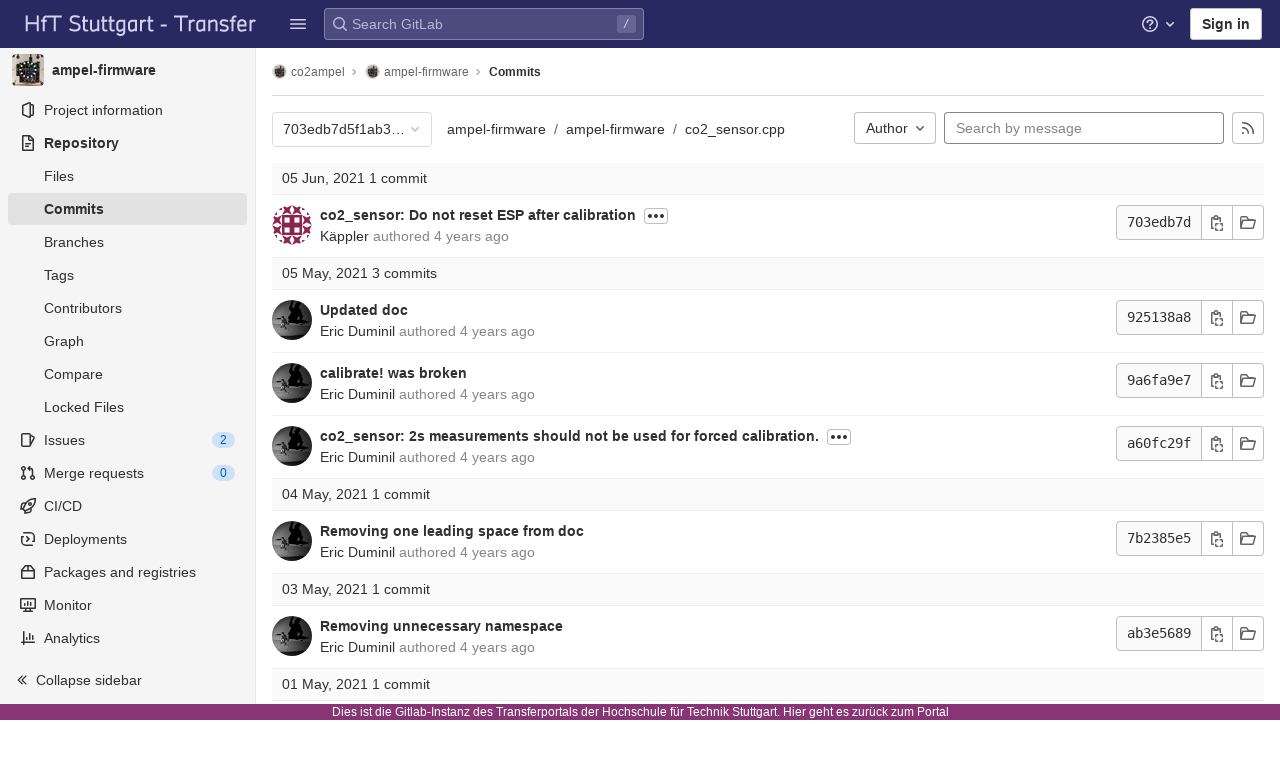

--- FILE ---
content_type: text/html; charset=utf-8
request_url: https://transfer.hft-stuttgart.de/gitlab/co2ampel/ampel-firmware/-/commits/703edb7d5f1ab340cc578e031868125ab67a2297/ampel-firmware/co2_sensor.cpp
body_size: 29898
content:

<!DOCTYPE html>
<html class="with-system-footer" lang="en">
<head prefix="og: http://ogp.me/ns#">
<meta charset="utf-8">
<title>Commits · 703edb7d5f1ab340cc578e031868125ab67a2297 · co2ampel / ampel-firmware · GitLab</title>
<link rel="preload" href="/gitlab/assets/application_utilities-1696a343e80a91e0041f91ddeb243b7c30108fdaf609941e88b44dca629f07de.css" as="style" type="text/css">
<link rel="preload" href="/gitlab/assets/application-0ac028d3833c573c3e7cd054219213d6b36474cb4531a251238d9fa25831d97a.css" as="style" type="text/css">
<link rel="preload" href="/gitlab/assets/highlight/themes/white-491368bbcea1e958be5fc8e238170d8baa20c5f5b1bedb949652cfa09b4f881a.css" as="style" type="text/css">

<meta content="IE=edge" http-equiv="X-UA-Compatible">


<link rel="shortcut icon" type="image/png" href="/gitlab/uploads/-/system/appearance/favicon/1/HFT_favicon_32x32.png" id="favicon" data-original-href="/gitlab/uploads/-/system/appearance/favicon/1/HFT_favicon_32x32.png" />
<style>
@keyframes blinking-dot{0%{opacity:1}25%{opacity:0.4}75%{opacity:0.4}100%{opacity:1}}@keyframes blinking-scroll-button{0%{opacity:0.2}50%{opacity:1}100%{opacity:0.2}}@keyframes gl-spinner-rotate{0%{transform:rotate(0)}100%{transform:rotate(360deg)}}body.ui-indigo{--gl-theme-accent: #6666c4}body.ui-indigo .navbar-gitlab{background-color:#292961}body.ui-indigo .navbar-gitlab .navbar-collapse{color:#d1d1f0}body.ui-indigo .navbar-gitlab .container-fluid .navbar-toggler{border-left:1px solid #6868b9;color:#d1d1f0}body.ui-indigo .navbar-gitlab .navbar-sub-nav>li>a:hover,body.ui-indigo .navbar-gitlab .navbar-sub-nav>li>a:focus,body.ui-indigo .navbar-gitlab .navbar-sub-nav>li>button:hover,body.ui-indigo .navbar-gitlab .navbar-sub-nav>li>button:focus,body.ui-indigo .navbar-gitlab .navbar-nav>li>a:hover,body.ui-indigo .navbar-gitlab .navbar-nav>li>a:focus,body.ui-indigo .navbar-gitlab .navbar-nav>li>button:hover,body.ui-indigo .navbar-gitlab .navbar-nav>li>button:focus{background-color:rgba(209,209,240,0.2)}body.ui-indigo .navbar-gitlab .navbar-sub-nav>li.active>a,body.ui-indigo .navbar-gitlab .navbar-sub-nav>li.active>button,body.ui-indigo .navbar-gitlab .navbar-sub-nav>li.dropdown.show>a,body.ui-indigo .navbar-gitlab .navbar-sub-nav>li.dropdown.show>button,body.ui-indigo .navbar-gitlab .navbar-nav>li.active>a,body.ui-indigo .navbar-gitlab .navbar-nav>li.active>button,body.ui-indigo .navbar-gitlab .navbar-nav>li.dropdown.show>a,body.ui-indigo .navbar-gitlab .navbar-nav>li.dropdown.show>button{color:#292961;background-color:#fff}body.ui-indigo .navbar-gitlab .navbar-sub-nav>li.line-separator,body.ui-indigo .navbar-gitlab .navbar-nav>li.line-separator{border-left:1px solid rgba(209,209,240,0.2)}body.ui-indigo .navbar-gitlab .navbar-sub-nav{color:#d1d1f0}body.ui-indigo .navbar-gitlab .nav>li{color:#d1d1f0}body.ui-indigo .navbar-gitlab .nav>li.header-search-new{color:#303030}body.ui-indigo .navbar-gitlab .nav>li>a .notification-dot{border:2px solid #292961}body.ui-indigo .navbar-gitlab .nav>li>a.header-help-dropdown-toggle .notification-dot{background-color:#d1d1f0}body.ui-indigo .navbar-gitlab .nav>li>a.header-user-dropdown-toggle .header-user-avatar{border-color:#d1d1f0}@media (min-width: 576px){body.ui-indigo .navbar-gitlab .nav>li>a:hover,body.ui-indigo .navbar-gitlab .nav>li>a:focus{background-color:rgba(209,209,240,0.2)}}body.ui-indigo .navbar-gitlab .nav>li>a:hover svg,body.ui-indigo .navbar-gitlab .nav>li>a:focus svg{fill:currentColor}body.ui-indigo .navbar-gitlab .nav>li>a:hover .notification-dot,body.ui-indigo .navbar-gitlab .nav>li>a:focus .notification-dot{will-change:border-color, background-color;border-color:#4a4a82}body.ui-indigo .navbar-gitlab .nav>li>a.header-help-dropdown-toggle:hover .notification-dot,body.ui-indigo .navbar-gitlab .nav>li>a.header-help-dropdown-toggle:focus .notification-dot{background-color:#fff}body.ui-indigo .navbar-gitlab .nav>li.active>a,body.ui-indigo .navbar-gitlab .nav>li.dropdown.show>a{color:#292961;background-color:#fff}body.ui-indigo .navbar-gitlab .nav>li.active>a:hover svg,body.ui-indigo .navbar-gitlab .nav>li.dropdown.show>a:hover svg{fill:#292961}body.ui-indigo .navbar-gitlab .nav>li.active>a .notification-dot,body.ui-indigo .navbar-gitlab .nav>li.dropdown.show>a .notification-dot{border-color:#fff}body.ui-indigo .navbar-gitlab .nav>li.active>a.header-help-dropdown-toggle .notification-dot,body.ui-indigo .navbar-gitlab .nav>li.dropdown.show>a.header-help-dropdown-toggle .notification-dot{background-color:#292961}body.ui-indigo .navbar-gitlab .nav>li .impersonated-user svg,body.ui-indigo .navbar-gitlab .nav>li .impersonated-user:hover svg{fill:#292961}body.ui-indigo .navbar .title>a:hover,body.ui-indigo .navbar .title>a:focus{background-color:rgba(209,209,240,0.2)}body.ui-indigo .header-search{background-color:rgba(209,209,240,0.2) !important;border-radius:4px}body.ui-indigo .header-search:hover{background-color:rgba(209,209,240,0.3) !important}body.ui-indigo .header-search svg.gl-search-box-by-type-search-icon{color:rgba(209,209,240,0.8)}body.ui-indigo .header-search input{background-color:transparent;color:rgba(209,209,240,0.8);box-shadow:inset 0 0 0 1px rgba(209,209,240,0.4)}body.ui-indigo .header-search input::placeholder{color:rgba(209,209,240,0.8)}body.ui-indigo .header-search input:focus::placeholder,body.ui-indigo .header-search input:active::placeholder{color:#868686}body.ui-indigo .header-search .keyboard-shortcut-helper{color:#d1d1f0;background-color:rgba(209,209,240,0.2)}body.ui-indigo .search form{background-color:rgba(209,209,240,0.2)}body.ui-indigo .search form:hover{background-color:rgba(209,209,240,0.3)}body.ui-indigo .search .search-input::placeholder{color:rgba(209,209,240,0.8)}body.ui-indigo .search .search-input-wrap .search-icon,body.ui-indigo .search .search-input-wrap .clear-icon{fill:rgba(209,209,240,0.8)}body.ui-indigo .search.search-active form{background-color:#fff}body.ui-indigo .search.search-active .search-input-wrap .search-icon{fill:rgba(209,209,240,0.8)}body.ui-indigo .nav-sidebar li.active>a{color:#303030}body.ui-indigo .nav-sidebar .fly-out-top-item a,body.ui-indigo .nav-sidebar .fly-out-top-item a:hover,body.ui-indigo .nav-sidebar .fly-out-top-item.active a,body.ui-indigo .nav-sidebar .fly-out-top-item .fly-out-top-item-container{background-color:var(--gray-100, #f0f0f0);color:var(--gray-900, #303030)}body.ui-indigo .branch-header-title{color:#4b4ba3}body.ui-indigo .ide-sidebar-link.active{color:#4b4ba3}body.ui-indigo .ide-sidebar-link.active.is-right{box-shadow:inset -3px 0 #4b4ba3}

*,*::before,*::after{box-sizing:border-box}html{font-family:sans-serif;line-height:1.15}aside,header{display:block}body{margin:0;font-family:-apple-system, BlinkMacSystemFont, "Segoe UI", Roboto, "Noto Sans", Ubuntu, Cantarell, "Helvetica Neue", sans-serif, "Apple Color Emoji", "Segoe UI Emoji", "Segoe UI Symbol", "Noto Color Emoji";font-size:1rem;font-weight:400;line-height:1.5;color:#303030;text-align:left;background-color:#fff}ul{margin-top:0;margin-bottom:1rem}ul ul{margin-bottom:0}strong{font-weight:bolder}a{color:#007bff;text-decoration:none;background-color:transparent}a:not([href]):not([class]){color:inherit;text-decoration:none}kbd{font-family:"Menlo", "DejaVu Sans Mono", "Liberation Mono", "Consolas", "Ubuntu Mono", "Courier New", "andale mono", "lucida console", monospace;font-size:1em}img{vertical-align:middle;border-style:none}svg{overflow:hidden;vertical-align:middle}button{border-radius:0}input,button{margin:0;font-family:inherit;font-size:inherit;line-height:inherit}button,input{overflow:visible}button{text-transform:none}[role="button"]{cursor:pointer}button:not(:disabled),[type="button"]:not(:disabled){cursor:pointer}button::-moz-focus-inner,[type="button"]::-moz-focus-inner{padding:0;border-style:none}[type="search"]{outline-offset:-2px}.list-unstyled{padding-left:0;list-style:none}kbd{padding:0.2rem 0.4rem;font-size:90%;color:#fff;background-color:#303030;border-radius:0.2rem}kbd kbd{padding:0;font-size:100%;font-weight:600}.container-fluid{width:100%;padding-right:15px;padding-left:15px;margin-right:auto;margin-left:auto}.form-control{display:block;width:100%;height:34px;padding:0.375rem 0.75rem;font-size:0.875rem;font-weight:400;line-height:1.5;color:#303030;background-color:#fff;background-clip:padding-box;border:1px solid #868686;border-radius:0.25rem}.form-control:-moz-focusring{color:transparent;text-shadow:0 0 0 #303030}.form-control::placeholder{color:#5e5e5e;opacity:1}.form-control:disabled{background-color:#fafafa;opacity:1}.form-inline{display:flex;flex-flow:row wrap;align-items:center}@media (min-width: 576px){.form-inline .form-control{display:inline-block;width:auto;vertical-align:middle}}.btn{display:inline-block;font-weight:400;color:#303030;text-align:center;vertical-align:middle;-webkit-user-select:none;user-select:none;background-color:transparent;border:1px solid transparent;padding:0.375rem 0.75rem;font-size:1rem;line-height:20px;border-radius:0.25rem}.btn:disabled{opacity:0.65}.btn:not(:disabled):not(.disabled){cursor:pointer}.collapse:not(.show){display:none}.dropdown{position:relative}.dropdown-menu{position:absolute;top:100%;left:0;z-index:1000;display:none;float:left;min-width:10rem;padding:0.5rem 0;margin:0.125rem 0 0;font-size:1rem;color:#303030;text-align:left;list-style:none;background-color:#fff;background-clip:padding-box;border:1px solid rgba(0,0,0,0.15);border-radius:0.25rem}.nav{display:flex;flex-wrap:wrap;padding-left:0;margin-bottom:0;list-style:none}.navbar{position:relative;display:flex;flex-wrap:wrap;align-items:center;justify-content:space-between;padding:0.25rem 0.5rem}.navbar .container-fluid{display:flex;flex-wrap:wrap;align-items:center;justify-content:space-between}.navbar-nav{display:flex;flex-direction:column;padding-left:0;margin-bottom:0;list-style:none}.navbar-nav .dropdown-menu{position:static;float:none}.navbar-collapse{flex-basis:100%;flex-grow:1;align-items:center}.navbar-toggler{padding:0.25rem 0.75rem;font-size:1.25rem;line-height:1;background-color:transparent;border:1px solid transparent;border-radius:0.25rem}@media (max-width: 575.98px){.navbar-expand-sm>.container-fluid{padding-right:0;padding-left:0}}@media (min-width: 576px){.navbar-expand-sm{flex-flow:row nowrap;justify-content:flex-start}.navbar-expand-sm .navbar-nav{flex-direction:row}.navbar-expand-sm .navbar-nav .dropdown-menu{position:absolute}.navbar-expand-sm>.container-fluid{flex-wrap:nowrap}.navbar-expand-sm .navbar-collapse{display:flex !important;flex-basis:auto}.navbar-expand-sm .navbar-toggler{display:none}}.badge{display:inline-block;padding:0.25em 0.4em;font-size:75%;font-weight:600;line-height:1;text-align:center;white-space:nowrap;vertical-align:baseline;border-radius:0.25rem}.badge:empty{display:none}.btn .badge{position:relative;top:-1px}.badge-pill{padding-right:0.6em;padding-left:0.6em;border-radius:10rem}.badge-success{color:#fff;background-color:#108548}.badge-info{color:#fff;background-color:#1f75cb}.badge-warning{color:#fff;background-color:#ab6100}.rounded-circle{border-radius:50% !important}.d-none{display:none !important}.d-block{display:block !important}@media (min-width: 576px){.d-sm-none{display:none !important}.d-sm-inline-block{display:inline-block !important}}@media (min-width: 768px){.d-md-block{display:block !important}}@media (min-width: 992px){.d-lg-none{display:none !important}}.sr-only{position:absolute;width:1px;height:1px;padding:0;margin:-1px;overflow:hidden;clip:rect(0, 0, 0, 0);white-space:nowrap;border:0}.gl-badge{display:inline-flex;align-items:center;font-size:0.75rem;font-weight:400;line-height:1rem;padding-top:0.25rem;padding-bottom:0.25rem;padding-left:0.5rem;padding-right:0.5rem}.gl-badge.sm{padding-top:0;padding-bottom:0}.gl-badge.badge-info{background-color:#cbe2f9;color:#0b5cad}a.gl-badge.badge-info.active,a.gl-badge.badge-info:active{color:#033464;background-color:#9dc7f1}a.gl-badge.badge-info:active{box-shadow:0 0 0 1px #fff, 0 0 0 3px #428fdc;outline:none}.gl-badge.badge-success{background-color:#c3e6cd;color:#24663b}a.gl-badge.badge-success.active,a.gl-badge.badge-success:active{color:#0a4020;background-color:#91d4a8}a.gl-badge.badge-success:active{box-shadow:0 0 0 1px #fff, 0 0 0 3px #428fdc;outline:none}.gl-badge.badge-warning{background-color:#f5d9a8;color:#8f4700}a.gl-badge.badge-warning.active,a.gl-badge.badge-warning:active{color:#5c2900;background-color:#e9be74}a.gl-badge.badge-warning:active{box-shadow:0 0 0 1px #fff, 0 0 0 3px #428fdc;outline:none}.gl-button .gl-badge{top:0}.gl-form-input,.gl-form-input.form-control{background-color:#fff;font-family:-apple-system, BlinkMacSystemFont, "Segoe UI", Roboto, "Noto Sans", Ubuntu, Cantarell, "Helvetica Neue", sans-serif, "Apple Color Emoji", "Segoe UI Emoji", "Segoe UI Symbol", "Noto Color Emoji";font-size:0.875rem;line-height:1rem;padding-top:0.5rem;padding-bottom:0.5rem;padding-left:0.75rem;padding-right:0.75rem;height:auto;color:#303030;box-shadow:inset 0 0 0 1px #868686;border-style:none;-webkit-appearance:none;appearance:none;-moz-appearance:none}.gl-form-input:disabled,.gl-form-input:not(.form-control-plaintext):not([type="color"]):read-only,.gl-form-input.form-control:disabled,.gl-form-input.form-control:not(.form-control-plaintext):not([type="color"]):read-only{background-color:#f5f5f5;box-shadow:inset 0 0 0 1px #dbdbdb}.gl-form-input:disabled,.gl-form-input.form-control:disabled{cursor:not-allowed;color:#666}.gl-form-input::placeholder,.gl-form-input.form-control::placeholder{color:#868686}.gl-icon{fill:currentColor}.gl-icon.s12{width:12px;height:12px}.gl-icon.s16{width:16px;height:16px}.gl-icon.s32{width:32px;height:32px}.gl-link{font-size:0.875rem;color:#1f75cb}.gl-link:active{color:#0b5cad}.gl-link:active{text-decoration:underline;outline:2px solid #428fdc;outline-offset:2px}.gl-button{display:inline-flex}.gl-button:not(.btn-link):active{text-decoration:none}.gl-button.gl-button{border-width:0;padding-top:0.5rem;padding-bottom:0.5rem;padding-left:0.75rem;padding-right:0.75rem;background-color:transparent;line-height:1rem;color:#303030;fill:currentColor;box-shadow:inset 0 0 0 1px #bfbfbf;justify-content:center;align-items:center;font-size:0.875rem;border-radius:0.25rem}.gl-button.gl-button.btn-default{background-color:#fff}.gl-button.gl-button.btn-default:active,.gl-button.gl-button.btn-default.active{box-shadow:inset 0 0 0 1px #5e5e5e, 0 0 0 1px #fff, 0 0 0 3px #428fdc;outline:none;background-color:#dbdbdb}.gl-button.gl-button.btn-default:active .gl-icon,.gl-button.gl-button.btn-default.active .gl-icon{color:#303030}.gl-button.gl-button.btn-default .gl-icon{color:#666}.gl-search-box-by-type-search-icon{margin:0.5rem;color:#666;width:1rem;position:absolute}.gl-search-box-by-type{display:flex;position:relative}.gl-search-box-by-type-input,.gl-search-box-by-type-input.gl-form-input{height:2rem;padding-right:2rem;padding-left:1.75rem}body{font-size:0.875rem}button,html [type="button"],[role="button"]{cursor:pointer}strong{font-weight:bold}a{color:#1068bf}svg{vertical-align:baseline}.form-control,.search form{font-size:0.875rem}.hidden{display:none !important;visibility:hidden !important}.hide{display:none}.badge:not(.gl-badge){padding:4px 5px;font-size:12px;font-style:normal;font-weight:400;display:inline-block}.divider{height:0;margin:4px 0;overflow:hidden;border-top:1px solid #dbdbdb}.toggle-sidebar-button .collapse-text,.toggle-sidebar-button .icon-chevron-double-lg-left{color:#666}html{overflow-y:scroll}.btn{border-radius:4px;font-size:0.875rem;font-weight:400;padding:6px 10px;background-color:#fff;border-color:#dbdbdb;color:#303030;color:#303030;white-space:nowrap}.btn:active{background-color:#f0f0f0;box-shadow:none}.btn:active,.btn.active{background-color:#eaeaea;border-color:#e3e3e3;color:#303030}.btn svg{height:15px;width:15px}.btn svg:not(:last-child){margin-right:5px}.badge.badge-pill:not(.gl-badge){font-weight:400;background-color:rgba(0,0,0,0.07);color:#525252;vertical-align:baseline}.gl-font-sm{font-size:12px}.dropdown{position:relative}.dropdown-menu-toggle:active{box-shadow:0 0 0 1px #fff, 0 0 0 3px #428fdc;outline:none}.search-input-container .dropdown-menu{margin-top:11px}.dropdown-menu-toggle{padding:6px 8px 6px 10px;background-color:#fff;color:#303030;font-size:14px;text-align:left;border:1px solid #dbdbdb;border-radius:0.25rem;white-space:nowrap}.dropdown-menu-toggle.no-outline{outline:0}.dropdown-menu-toggle.dropdown-menu-toggle{justify-content:flex-start;overflow:hidden;padding-right:25px;position:relative;text-overflow:ellipsis;width:160px}.dropdown-menu{display:none;position:absolute;width:auto;top:100%;z-index:300;min-width:240px;max-width:500px;margin-top:4px;margin-bottom:24px;font-size:0.875rem;font-weight:400;padding:8px 0;background-color:#fff;border:1px solid #dbdbdb;border-radius:0.25rem;box-shadow:0 2px 4px rgba(0,0,0,0.1)}.dropdown-menu ul{margin:0;padding:0}.dropdown-menu li{display:block;text-align:left;list-style:none}.dropdown-menu li>a,.dropdown-menu li button{background:transparent;border:0;border-radius:0;box-shadow:none;display:block;font-weight:400;position:relative;padding:8px 12px;color:#303030;line-height:16px;white-space:normal;overflow:hidden;text-align:left;width:100%}.dropdown-menu li>a:active,.dropdown-menu li button:active{background-color:#eee;color:#303030;outline:0;text-decoration:none}.dropdown-menu li>a:active,.dropdown-menu li button:active{box-shadow:inset 0 0 0 2px #428fdc, inset 0 0 0 3px #fff, inset 0 0 0 1px #fff;outline:none}.dropdown-menu .divider{height:1px;margin:0.25rem 0;padding:0;background-color:#dbdbdb}.dropdown-menu .badge.badge-pill+span:not(.badge):not(.badge-pill){margin-right:40px}@media (max-width: 575.98px){.navbar-gitlab li.dropdown{position:static}.navbar-gitlab li.dropdown.user-counter{margin-left:8px !important}.navbar-gitlab li.dropdown.user-counter>a{padding:0 4px !important}header.navbar-gitlab .dropdown .dropdown-menu{width:100%;min-width:100%}}@media (max-width: 767.98px){.dropdown-menu-toggle.dropdown-menu-toggle{width:100%}}input{border-radius:0.25rem;color:#303030;background-color:#fff}.form-control{border-radius:4px;padding:6px 10px}.form-control::placeholder{color:#868686}kbd{display:inline-block;padding:3px 5px;font-size:0.6875rem;line-height:10px;color:var(--gray-700, #525252);vertical-align:middle;background-color:var(--gray-10, #f5f5f5);border-width:1px;border-style:solid;border-color:var(--gray-100, #dbdbdb) var(--gray-100, #dbdbdb) var(--gray-200, #bfbfbf);border-image:none;border-radius:3px;box-shadow:0 -1px 0 var(--gray-200, #bfbfbf) inset}.navbar-gitlab{padding:0 16px;z-index:1000;margin-bottom:0;min-height:var(--header-height, 48px);border:0;position:fixed;top:0;left:0;right:0;border-radius:0}.navbar-gitlab .close-icon{display:none}.navbar-gitlab .header-content{width:100%;display:flex;justify-content:space-between;position:relative;min-height:var(--header-height, 48px);padding-left:0}.navbar-gitlab .header-content .title{padding-right:0;color:currentColor;display:flex;position:relative;margin:0;font-size:18px;vertical-align:top;white-space:nowrap}.navbar-gitlab .header-content .title img{height:24px}.navbar-gitlab .header-content .title a:not(.canary-badge){display:flex;align-items:center;padding:2px 8px;margin:4px 2px 4px -8px;border-radius:4px}.navbar-gitlab .header-content .title a:not(.canary-badge):active{box-shadow:0 0 0 1px rgba(0,0,0,0.6),0 0 0 3px #63a6e9;outline:none}.navbar-gitlab .header-content .navbar-collapse>ul.nav>li:not(.d-none){margin:0 2px}.navbar-gitlab .navbar-collapse{flex:0 0 auto;border-top:0;padding:0}@media (max-width: 575.98px){.navbar-gitlab .navbar-collapse{flex:1 1 auto}}.navbar-gitlab .navbar-collapse .nav{flex-wrap:nowrap}@media (max-width: 575.98px){.navbar-gitlab .navbar-collapse .nav>li:not(.d-none) a{margin-left:0}}.navbar-gitlab .container-fluid{padding:0}.navbar-gitlab .container-fluid .user-counter svg{margin-right:3px}.navbar-gitlab .container-fluid .navbar-toggler{position:relative;right:-10px;border-radius:0;min-width:45px;padding:0;margin:8px 8px 8px 0;font-size:14px;text-align:center;color:currentColor}.navbar-gitlab .container-fluid .navbar-toggler.active{color:currentColor;background-color:transparent}@media (max-width: 575.98px){.navbar-gitlab .container-fluid .navbar-nav{display:flex;padding-right:10px;flex-direction:row}}.navbar-gitlab .container-fluid .navbar-nav li .badge.badge-pill:not(.gl-badge){box-shadow:none;font-weight:600}@media (max-width: 575.98px){.navbar-gitlab .container-fluid .nav>li.header-user{padding-left:10px}}.navbar-gitlab .container-fluid .nav>li>a{will-change:color;margin:4px 0;padding:6px 8px;height:32px}@media (max-width: 575.98px){.navbar-gitlab .container-fluid .nav>li>a{padding:0}}.navbar-gitlab .container-fluid .nav>li>a.header-user-dropdown-toggle{margin-left:2px}.navbar-gitlab .container-fluid .nav>li>a.header-user-dropdown-toggle .header-user-avatar{margin-right:0}.navbar-gitlab .container-fluid .nav>li .header-new-dropdown-toggle{margin-right:0}.navbar-sub-nav>li>a,.navbar-sub-nav>li>button,.navbar-nav>li>a,.navbar-nav>li>button{display:flex;align-items:center;justify-content:center;padding:6px 8px;margin:4px 2px;font-size:12px;color:currentColor;border-radius:4px;height:32px;font-weight:600}.navbar-sub-nav>li>a:active,.navbar-sub-nav>li>button:active,.navbar-nav>li>a:active,.navbar-nav>li>button:active{box-shadow:0 0 0 1px rgba(0,0,0,0.6),0 0 0 3px #63a6e9;outline:none}.navbar-sub-nav>li .top-nav-toggle,.navbar-sub-nav>li>button,.navbar-nav>li .top-nav-toggle,.navbar-nav>li>button{background:transparent;border:0}.navbar-sub-nav .dropdown-menu,.navbar-nav .dropdown-menu{position:absolute}.navbar-sub-nav{display:flex;align-items:center;height:100%;margin:0 0 0 6px}.caret-down,.btn .caret-down{top:0;height:11px;width:11px;margin-left:4px;fill:currentColor}.header-user .dropdown-menu,.header-new .dropdown-menu{margin-top:4px}.btn-sign-in{background-color:#ebebfa;color:#292961;font-weight:600;line-height:18px;margin:4px 0 4px 2px}@media (max-width: 575.98px){.navbar-gitlab .container-fluid{font-size:18px}.navbar-gitlab .container-fluid .navbar-nav{table-layout:fixed;width:100%;margin:0;text-align:right}.navbar-gitlab .container-fluid .navbar-collapse{margin-left:-8px;margin-right:-10px}.navbar-gitlab .container-fluid .navbar-collapse .nav>li:not(.d-none){flex:1}.header-user-dropdown-toggle{text-align:center}.header-user-avatar{float:none}}.header-user-avatar{float:left;margin-right:5px;border-radius:50%;border:1px solid #f5f5f5}.notification-dot{background-color:#d99530;height:12px;width:12px;pointer-events:none;visibility:hidden;top:3px}.tanuki-logo .tanuki{fill:#e24329}.tanuki-logo .left-cheek,.tanuki-logo .right-cheek{fill:#fc6d26}.tanuki-logo .chin{fill:#fca326}.context-header{position:relative;margin-right:2px;width:256px}.context-header>a,.context-header>button{font-weight:600;display:flex;width:100%;align-items:center;padding:10px 16px 10px 10px;color:#303030;background-color:transparent;border:0;text-align:left}.context-header .avatar-container{flex:0 0 32px;background-color:#fff}.context-header .sidebar-context-title{overflow:hidden;text-overflow:ellipsis;color:#303030}@media (min-width: 768px){.page-with-contextual-sidebar{padding-left:56px}}@media (min-width: 1200px){.page-with-contextual-sidebar{padding-left:256px}}@media (min-width: 768px){.page-with-icon-sidebar{padding-left:56px}}.nav-sidebar{position:fixed;bottom:0;left:0;z-index:600;width:256px;top:var(--header-height, 48px);background-color:#f5f5f5;border-right:1px solid #e9e9e9;transform:translate3d(0, 0, 0)}.nav-sidebar.sidebar-collapsed-desktop{width:56px}.nav-sidebar.sidebar-collapsed-desktop .nav-sidebar-inner-scroll{overflow-x:hidden}.nav-sidebar.sidebar-collapsed-desktop .badge.badge-pill:not(.fly-out-badge),.nav-sidebar.sidebar-collapsed-desktop .nav-item-name,.nav-sidebar.sidebar-collapsed-desktop .collapse-text{border:0;clip:rect(0, 0, 0, 0);height:1px;margin:-1px;overflow:hidden;padding:0;position:absolute;white-space:nowrap;width:1px}.nav-sidebar.sidebar-collapsed-desktop .sidebar-top-level-items>li>a{min-height:unset}.nav-sidebar.sidebar-collapsed-desktop .fly-out-top-item:not(.divider){display:block !important}.nav-sidebar.sidebar-collapsed-desktop .avatar-container{margin:0 auto}.nav-sidebar.sidebar-collapsed-desktop li.active:not(.fly-out-top-item)>a{background-color:rgba(41,41,97,0.08)}.nav-sidebar a{text-decoration:none;color:#303030}.nav-sidebar li{white-space:nowrap}.nav-sidebar li .nav-item-name{flex:1;overflow:hidden;text-overflow:ellipsis}.nav-sidebar li>a,.nav-sidebar li>.fly-out-top-item-container{padding-left:0.75rem;padding-right:0.75rem;padding-top:0.5rem;padding-bottom:0.5rem;display:flex;align-items:center;border-radius:0.25rem;width:auto;line-height:1rem;margin:1px 8px}.nav-sidebar li.active>a{font-weight:600}.nav-sidebar li.active:not(.fly-out-top-item)>a:not(.has-sub-items){background-color:rgba(0,0,0,0.08)}.nav-sidebar ul{padding-left:0;list-style:none}@media (max-width: 767.98px){.nav-sidebar{left:-256px}}.nav-sidebar .nav-icon-container{display:flex;margin-right:8px}.nav-sidebar a:not(.has-sub-items)+.sidebar-sub-level-items .fly-out-top-item{display:none}.nav-sidebar a:not(.has-sub-items)+.sidebar-sub-level-items .fly-out-top-item a,.nav-sidebar a:not(.has-sub-items)+.sidebar-sub-level-items .fly-out-top-item.active a,.nav-sidebar a:not(.has-sub-items)+.sidebar-sub-level-items .fly-out-top-item .fly-out-top-item-container{margin-left:0;margin-right:0;padding-left:1rem;padding-right:1rem;cursor:default;pointer-events:none;font-size:0.75rem;margin-top:-0.25rem;margin-bottom:-0.25rem;margin-top:0;position:relative;color:#fff;background:var(--black, #000)}.nav-sidebar a:not(.has-sub-items)+.sidebar-sub-level-items .fly-out-top-item a strong,.nav-sidebar a:not(.has-sub-items)+.sidebar-sub-level-items .fly-out-top-item.active a strong,.nav-sidebar a:not(.has-sub-items)+.sidebar-sub-level-items .fly-out-top-item .fly-out-top-item-container strong{font-weight:400}.nav-sidebar a:not(.has-sub-items)+.sidebar-sub-level-items .fly-out-top-item a::before,.nav-sidebar a:not(.has-sub-items)+.sidebar-sub-level-items .fly-out-top-item.active a::before,.nav-sidebar a:not(.has-sub-items)+.sidebar-sub-level-items .fly-out-top-item .fly-out-top-item-container::before{position:absolute;content:"";display:block;top:50%;left:-0.25rem;margin-top:-0.25rem;width:0;height:0;border-top:0.25rem solid transparent;border-bottom:0.25rem solid transparent;border-right:0.25rem solid #000;border-right-color:var(--black, #000)}@media (min-width: 576px){.nav-sidebar a.has-sub-items+.sidebar-sub-level-items{min-width:150px}}.nav-sidebar a.has-sub-items+.sidebar-sub-level-items .fly-out-top-item{display:none}.nav-sidebar a.has-sub-items+.sidebar-sub-level-items .fly-out-top-item a,.nav-sidebar a.has-sub-items+.sidebar-sub-level-items .fly-out-top-item.active a,.nav-sidebar a.has-sub-items+.sidebar-sub-level-items .fly-out-top-item .fly-out-top-item-container{margin-left:0;margin-right:0;padding-left:1rem;padding-right:1rem;cursor:default;pointer-events:none;font-size:0.75rem;margin-top:0;border-bottom-left-radius:0;border-bottom-right-radius:0}@media (min-width: 768px) and (max-width: 1199px){.nav-sidebar:not(.sidebar-expanded-mobile){width:56px}.nav-sidebar:not(.sidebar-expanded-mobile) .nav-sidebar-inner-scroll{overflow-x:hidden}.nav-sidebar:not(.sidebar-expanded-mobile) .badge.badge-pill:not(.fly-out-badge),.nav-sidebar:not(.sidebar-expanded-mobile) .nav-item-name,.nav-sidebar:not(.sidebar-expanded-mobile) .collapse-text{border:0;clip:rect(0, 0, 0, 0);height:1px;margin:-1px;overflow:hidden;padding:0;position:absolute;white-space:nowrap;width:1px}.nav-sidebar:not(.sidebar-expanded-mobile) .sidebar-top-level-items>li>a{min-height:unset}.nav-sidebar:not(.sidebar-expanded-mobile) .fly-out-top-item:not(.divider){display:block !important}.nav-sidebar:not(.sidebar-expanded-mobile) .avatar-container{margin:0 auto}.nav-sidebar:not(.sidebar-expanded-mobile) li.active:not(.fly-out-top-item)>a{background-color:rgba(41,41,97,0.08)}.nav-sidebar:not(.sidebar-expanded-mobile) .context-header{height:60px;width:56px}.nav-sidebar:not(.sidebar-expanded-mobile) .context-header a{padding:10px 4px}.nav-sidebar:not(.sidebar-expanded-mobile) .sidebar-context-title{border:0;clip:rect(0, 0, 0, 0);height:1px;margin:-1px;overflow:hidden;padding:0;position:absolute;white-space:nowrap;width:1px}.nav-sidebar:not(.sidebar-expanded-mobile) .context-header{height:auto}.nav-sidebar:not(.sidebar-expanded-mobile) .context-header a{padding:0.25rem}.nav-sidebar:not(.sidebar-expanded-mobile) .sidebar-top-level-items>li .sidebar-sub-level-items:not(.flyout-list){display:none}.nav-sidebar:not(.sidebar-expanded-mobile) .nav-icon-container{margin-right:0}.nav-sidebar:not(.sidebar-expanded-mobile) .toggle-sidebar-button{width:55px;padding:0 21px}.nav-sidebar:not(.sidebar-expanded-mobile) .toggle-sidebar-button .collapse-text{display:none}.nav-sidebar:not(.sidebar-expanded-mobile) .toggle-sidebar-button .icon-chevron-double-lg-left{transform:rotate(180deg);margin:0}}.nav-sidebar-inner-scroll{height:100%;width:100%;overflow-x:hidden;overflow-y:auto}.nav-sidebar-inner-scroll>div.context-header{margin-top:0.25rem}.nav-sidebar-inner-scroll>div.context-header a{padding-left:0.75rem;padding-right:0.75rem;padding-top:0.5rem;padding-bottom:0.5rem;display:flex;align-items:center;border-radius:0.25rem;width:auto;line-height:1rem;margin:1px 8px;padding:0.25rem;margin-bottom:0.25rem;margin-top:0.125rem}.nav-sidebar-inner-scroll>div.context-header a .avatar-container{font-weight:400;flex:none}.sidebar-top-level-items{margin-bottom:60px}.sidebar-top-level-items .context-header a{padding:0.25rem;margin-bottom:0.25rem;margin-top:0.125rem}.sidebar-top-level-items .context-header a .avatar-container{font-weight:400;flex:none}.sidebar-top-level-items>li.active .sidebar-sub-level-items:not(.is-fly-out-only){display:block}.sidebar-top-level-items li>a.gl-link{color:#303030}.sidebar-top-level-items li>a.gl-link:active{text-decoration:none}.sidebar-sub-level-items{padding-top:0;padding-bottom:0;display:none}.sidebar-sub-level-items:not(.fly-out-list) li>a{padding-left:2.25rem}.toggle-sidebar-button,.close-nav-button{height:48px;padding:0 16px;background-color:#fafafa;border:0;color:#666;display:flex;align-items:center;background-color:#f5f5f5;position:fixed;bottom:0;width:255px}.toggle-sidebar-button .collapse-text,.toggle-sidebar-button .icon-chevron-double-lg-left,.close-nav-button .collapse-text,.close-nav-button .icon-chevron-double-lg-left{color:inherit}.collapse-text{white-space:nowrap;overflow:hidden}.sidebar-collapsed-desktop .context-header{height:60px;width:56px}.sidebar-collapsed-desktop .context-header a{padding:10px 4px}.sidebar-collapsed-desktop .sidebar-context-title{border:0;clip:rect(0, 0, 0, 0);height:1px;margin:-1px;overflow:hidden;padding:0;position:absolute;white-space:nowrap;width:1px}.sidebar-collapsed-desktop .context-header{height:auto}.sidebar-collapsed-desktop .context-header a{padding:0.25rem}.sidebar-collapsed-desktop .sidebar-top-level-items>li .sidebar-sub-level-items:not(.flyout-list){display:none}.sidebar-collapsed-desktop .nav-icon-container{margin-right:0}.sidebar-collapsed-desktop .toggle-sidebar-button{width:55px;padding:0 21px}.sidebar-collapsed-desktop .toggle-sidebar-button .collapse-text{display:none}.sidebar-collapsed-desktop .toggle-sidebar-button .icon-chevron-double-lg-left{transform:rotate(180deg);margin:0}.close-nav-button{display:none}@media (max-width: 767.98px){.close-nav-button{display:flex}.toggle-sidebar-button{display:none}}input::-moz-placeholder{color:#868686;opacity:1}input::-ms-input-placeholder{color:#868686}input:-ms-input-placeholder{color:#868686}svg{fill:currentColor}svg.s12{width:12px;height:12px}svg.s16{width:16px;height:16px}svg.s32{width:32px;height:32px}svg.s12{vertical-align:-1px}svg.s16{vertical-align:-3px}.header-content .header-search-new{max-width:640px}.header-search{min-width:320px}@media (min-width: 768px) and (max-width: 1199.98px){.header-search{min-width:200px}}.header-search .keyboard-shortcut-helper{transform:translateY(calc(50% - 2px));box-shadow:none;border-color:transparent}.search{margin:0 8px}.search form{display:block;margin:0;padding:4px;width:200px;line-height:24px;height:32px;border:0;border-radius:4px}@media (min-width: 1200px){.search form{width:320px}}.search .search-input{border:0;font-size:14px;padding:0 20px 0 0;margin-left:5px;line-height:25px;width:98%;color:#fff;background:none}.search .search-input-container{display:flex;position:relative}.search .search-input-wrap{width:100%}.search .search-input-wrap .search-icon,.search .search-input-wrap .clear-icon{position:absolute;right:5px;top:4px}.search .search-input-wrap .search-icon{-webkit-user-select:none;user-select:none}.search .search-input-wrap .clear-icon{display:none}.search .search-input-wrap .dropdown{position:static}.search .search-input-wrap .dropdown-menu{left:-5px;max-height:400px;overflow:auto}@media (min-width: 1200px){.search .search-input-wrap .dropdown-menu{width:320px}}.search .identicon{flex-basis:16px;flex-shrink:0;margin-right:4px}.avatar,.avatar-container{float:left;margin-right:16px;border-radius:50%}.avatar.s16,.avatar-container.s16{width:16px;height:16px;margin-right:8px}.avatar.s32,.avatar-container.s32{width:32px;height:32px;margin-right:8px}.avatar{transition-property:none;width:40px;height:40px;padding:0;background:#fdfdfd;overflow:hidden;box-shadow:inset 0 0 0 1px rgba(31,31,31,0.1)}.avatar.avatar-tile{border-radius:0;border:0}.identicon{text-align:center;vertical-align:top;color:#303030;background-color:#f0f0f0}.identicon.s16{font-size:10px;line-height:16px}.identicon.s32{font-size:14px;line-height:32px}.identicon.bg1{background-color:#fcf1ef}.identicon.bg2{background-color:#f4f0ff}.identicon.bg3{background-color:#f1f1ff}.identicon.bg4{background-color:#e9f3fc}.identicon.bg5{background-color:#ecf4ee}.identicon.bg6{background-color:#fdf1dd}.identicon.bg7{background-color:#f0f0f0}.avatar-container{overflow:hidden;display:flex}.avatar-container a{width:100%;height:100%;display:flex;text-decoration:none}.avatar-container .avatar{border-radius:0;border:0;height:auto;width:100%;margin:0;align-self:center}.rect-avatar{border-radius:2px}.rect-avatar.s16{border-radius:2px}.rect-avatar.s16 .avatar{border-radius:2px}.rect-avatar.s32{border-radius:4px}.rect-avatar.s32 .avatar{border-radius:4px}.tab-width-8{tab-size:8}.gl-sr-only{border:0;clip:rect(0, 0, 0, 0);height:1px;margin:-1px;overflow:hidden;padding:0;position:absolute;white-space:nowrap;width:1px}.gl-border-none\!{border-style:none !important}.gl-display-none{display:none}.gl-display-flex{display:flex}@media (min-width: 576px){.gl-sm-display-block{display:block}}@media (min-width: 992px){.gl-lg-display-block{display:block}}.gl-display-inline-block\!{display:inline-block !important}.gl-align-items-center{align-items:center}.gl-align-items-stretch{align-items:stretch}.gl-flex-grow-1{flex-grow:1}.gl-justify-content-end{justify-content:flex-end}.gl-relative{position:relative}.gl-absolute{position:absolute}.gl-top-0{top:0}.gl-right-3{right:0.5rem}.gl-w-full{width:100%}.gl-px-3{padding-left:0.5rem;padding-right:0.5rem}.gl-pr-2{padding-right:0.25rem}.gl-pt-0{padding-top:0}.gl-mr-auto{margin-right:auto}.gl-mr-3{margin-right:0.5rem}.gl-ml-n2{margin-left:-0.25rem}.gl-ml-3{margin-left:0.5rem}.gl-mx-0\!{margin-left:0 !important;margin-right:0 !important}.gl-text-right{text-align:right}.gl-white-space-nowrap{white-space:nowrap}.gl-font-sm{font-size:0.75rem}.gl-font-weight-bold{font-weight:600}.gl-z-index-1{z-index:1}.cloak-startup,.content-wrapper>.alert-wrapper,#content-body,.modal-dialog{display:none}

</style>


<link rel="stylesheet" media="print" href="/gitlab/assets/application-0ac028d3833c573c3e7cd054219213d6b36474cb4531a251238d9fa25831d97a.css" />

<link rel="stylesheet" media="print" href="/gitlab/assets/application_utilities-1696a343e80a91e0041f91ddeb243b7c30108fdaf609941e88b44dca629f07de.css" />


<link rel="stylesheet" media="print" href="/gitlab/assets/highlight/themes/white-491368bbcea1e958be5fc8e238170d8baa20c5f5b1bedb949652cfa09b4f881a.css" />
<script>
//<![CDATA[
document.querySelectorAll('link[media="print"]').forEach(linkTag => {
  linkTag.setAttribute('data-startupcss', 'loading');
  const startupLinkLoadedEvent = new CustomEvent('CSSStartupLinkLoaded');
  linkTag.addEventListener('load',function(){this.media='all';this.setAttribute('data-startupcss', 'loaded');document.dispatchEvent(startupLinkLoadedEvent);},{once: true});
})

//]]>
</script>

<script>
//<![CDATA[
window.gon={};gon.api_version="v4";gon.default_avatar_url="https://transfer.hft-stuttgart.de/gitlab/assets/no_avatar-849f9c04a3a0d0cea2424ae97b27447dc64a7dbfae83c036c45b403392f0e8ba.png";gon.max_file_size=10;gon.asset_host=null;gon.webpack_public_path="/gitlab/assets/webpack/";gon.relative_url_root="/gitlab";gon.user_color_scheme="white";gon.markdown_surround_selection=null;gon.recaptcha_api_server_url="https://www.google.com/recaptcha/api.js";gon.recaptcha_sitekey="";gon.gitlab_url="https://transfer.hft-stuttgart.de/gitlab";gon.revision="4fc991ae59a";gon.feature_category="source_code_management";gon.gitlab_logo="/gitlab/assets/gitlab_logo-2957169c8ef64c58616a1ac3f4fc626e8a35ce4eb3ed31bb0d873712f2a041a0.png";gon.secure=true;gon.sprite_icons="/gitlab/assets/icons-7b0fcccb8dc2c0d0883e05f97e4678621a71b996ab2d30bb42fafc906c1ee13f.svg";gon.sprite_file_icons="/gitlab/assets/file_icons-958d18a1c33aa82a81e2eb1ffbffc33131d501c41ad95838a70b089e5ffbd7a0.svg";gon.emoji_sprites_css_path="/gitlab/assets/emoji_sprites-e1b1ba2d7a86a445dcb1110d1b6e7dd0200ecaa993a445df77a07537dbf8f475.css";gon.select2_css_path="/gitlab/assets/lazy_bundles/select2-972cb11866a2afb07749efdf63c646325d6ad61bac72ad794042166dcbecfc81.css";gon.test_env=false;gon.disable_animations=null;gon.suggested_label_colors={"#009966":"Green-cyan","#8fbc8f":"Dark sea green","#3cb371":"Medium sea green","#00b140":"Green screen","#013220":"Dark green","#6699cc":"Blue-gray","#0000ff":"Blue","#e6e6fa":"Lavender","#9400d3":"Dark violet","#330066":"Deep violet","#808080":"Gray","#36454f":"Charcoal grey","#f7e7ce":"Champagne","#c21e56":"Rose red","#cc338b":"Magenta-pink","#dc143c":"Crimson","#ff0000":"Red","#cd5b45":"Dark coral","#eee600":"Titanium yellow","#ed9121":"Carrot orange","#c39953":"Aztec Gold"};gon.first_day_of_week=0;gon.time_display_relative=true;gon.ee=true;gon.jh=false;gon.dot_com=false;gon.features={"usageDataApi":true,"securityAutoFix":false,"newHeaderSearch":true,"sourceEditorToolbar":false,"glAvatarForAllUserAvatars":false};gon.roadmap_epics_limit=1000;
//]]>
</script>





<script src="/gitlab/assets/webpack/runtime.7ba912e8.bundle.js" defer="defer"></script>
<script src="/gitlab/assets/webpack/main.0dac754e.chunk.js" defer="defer"></script>
<script src="/gitlab/assets/webpack/graphql.7a7c3f9d.chunk.js" defer="defer"></script>
<script src="/gitlab/assets/webpack/3.a9ce23ed.chunk.js" defer="defer"></script>
<script src="/gitlab/assets/webpack/4.a2f5d4a5.chunk.js" defer="defer"></script>
<script src="/gitlab/assets/webpack/commons-pages.groups.boards-pages.groups.details-pages.groups.epic_boards-pages.groups.show-pages.gr-a2e09eb4.068e3773.chunk.js" defer="defer"></script>
<script src="/gitlab/assets/webpack/commons-pages.projects-pages.projects.activity-pages.projects.alert_management.details-pages.project-f214b452.90fc6168.chunk.js" defer="defer"></script>
<script src="/gitlab/assets/webpack/pages.projects.commits.show.61a216e5.chunk.js" defer="defer"></script>

<meta content="object" property="og:type">
<meta content="GitLab" property="og:site_name">
<meta content="Commits · 703edb7d5f1ab340cc578e031868125ab67a2297 · co2ampel / ampel-firmware · GitLab" property="og:title">
<meta content="CO2 Ampel is an open-source project, written in C++ for ESP8266 or ESP32. It measures the current CO2 concentration (in ppm), and displays it on an LED ring...." property="og:description">
<meta content="https://transfer.hft-stuttgart.de/gitlab/uploads/-/system/project/avatar/216/co2_avatar.jpg" property="og:image">
<meta content="64" property="og:image:width">
<meta content="64" property="og:image:height">
<meta content="https://transfer.hft-stuttgart.de/gitlab/co2ampel/ampel-firmware/-/commits/703edb7d5f1ab340cc578e031868125ab67a2297/ampel-firmware/co2_sensor.cpp" property="og:url">
<meta content="summary" property="twitter:card">
<meta content="Commits · 703edb7d5f1ab340cc578e031868125ab67a2297 · co2ampel / ampel-firmware · GitLab" property="twitter:title">
<meta content="CO2 Ampel is an open-source project, written in C++ for ESP8266 or ESP32. It measures the current CO2 concentration (in ppm), and displays it on an LED ring...." property="twitter:description">
<meta content="https://transfer.hft-stuttgart.de/gitlab/uploads/-/system/project/avatar/216/co2_avatar.jpg" property="twitter:image">

<meta content="CO2 Ampel is an open-source project, written in C++ for ESP8266 or ESP32. It measures the current CO2 concentration (in ppm), and displays it on an LED ring...." name="description">
<link href="/gitlab/-/manifest.json" rel="manifest">
<meta content="width=device-width, initial-scale=1, maximum-scale=1" name="viewport">
<meta content="#292961" name="theme-color">
<meta name="csrf-param" content="authenticity_token" />
<meta name="csrf-token" content="GsCro0Jkw7IK0MYdbvzx8zGzcb7wQ5B/m447krXd0vncDCh73bFj+eyXWiABffRn41pf8BwNuXqT4gibh1V5hA==" />
<meta name="csp-nonce" />
<meta name="action-cable-url" content="/gitlab/-/cable" />
<link rel="apple-touch-icon" type="image/x-icon" href="/gitlab/assets/apple-touch-icon-b049d4bc0dd9626f31db825d61880737befc7835982586d015bded10b4435460.png" />
<link href="/gitlab/search/opensearch.xml" rel="search" title="Search GitLab" type="application/opensearchdescription+xml">
<link rel="alternate" type="application/atom+xml" title="ampel-firmware:703edb7d5f1ab340cc578e031868125ab67a2297 commits" href="/gitlab/co2ampel/ampel-firmware/-/commits/703edb7d5f1ab340cc578e031868125ab67a2297?format=atom" />





</head>

<body class="ui-indigo tab-width-8 gl-browser-chrome gl-platform-mac" data-find-file="/gitlab/co2ampel/ampel-firmware/-/find_file/703edb7d5f1ab340cc578e031868125ab67a2297" data-group="co2ampel" data-namespace-id="110" data-page="projects:commits:show" data-page-type-id="703edb7d5f1ab340cc578e031868125ab67a2297/ampel-firmware/co2_sensor.cpp" data-project="ampel-firmware" data-project-id="216">

<script>
//<![CDATA[
gl = window.gl || {};
gl.client = {"isChrome":true,"isMac":true};


//]]>
</script>



<header class="navbar navbar-gitlab navbar-expand-sm js-navbar" data-qa-selector="navbar">
<a class="gl-sr-only gl-accessibility" href="#content-body">Skip to content</a>
<div class="container-fluid">
<div class="header-content js-header-content">
<div class="title-container hide-when-top-nav-responsive-open gl-transition-medium gl-display-flex gl-align-items-stretch gl-pt-0 gl-mr-3">
<div class="title">
<span class="gl-sr-only">GitLab</span>
<a title="Dashboard" id="logo" class="has-tooltip" href="/gitlab/"><img class="brand-header-logo lazy" data-src="/gitlab/uploads/-/system/appearance/header_logo/1/hft_transfer_alpha.png" src="[data-uri]" />
</a></div>
<div class="gl-display-flex gl-align-items-center">
</div>
<div class="gl-display-none gl-sm-display-block">
<ul class="list-unstyled nav navbar-sub-nav" data-view-model="{&quot;primary&quot;:[{&quot;type&quot;:&quot;header&quot;,&quot;title&quot;:&quot;Explore&quot;},{&quot;id&quot;:&quot;project&quot;,&quot;type&quot;:&quot;item&quot;,&quot;title&quot;:&quot;Projects&quot;,&quot;active&quot;:true,&quot;icon&quot;:&quot;project&quot;,&quot;href&quot;:&quot;/gitlab/explore&quot;,&quot;view&quot;:&quot;&quot;,&quot;css_class&quot;:null,&quot;data&quot;:{&quot;qa_selector&quot;:&quot;menu_item_link&quot;,&quot;qa_title&quot;:&quot;Projects&quot;},&quot;emoji&quot;:null},{&quot;id&quot;:&quot;groups&quot;,&quot;type&quot;:&quot;item&quot;,&quot;title&quot;:&quot;Groups&quot;,&quot;active&quot;:false,&quot;icon&quot;:&quot;group&quot;,&quot;href&quot;:&quot;/gitlab/explore/groups&quot;,&quot;view&quot;:&quot;&quot;,&quot;css_class&quot;:null,&quot;data&quot;:{&quot;qa_selector&quot;:&quot;menu_item_link&quot;,&quot;qa_title&quot;:&quot;Groups&quot;},&quot;emoji&quot;:null},{&quot;id&quot;:&quot;snippets&quot;,&quot;type&quot;:&quot;item&quot;,&quot;title&quot;:&quot;Snippets&quot;,&quot;active&quot;:false,&quot;icon&quot;:&quot;snippet&quot;,&quot;href&quot;:&quot;/gitlab/explore/snippets&quot;,&quot;view&quot;:&quot;&quot;,&quot;css_class&quot;:null,&quot;data&quot;:{&quot;qa_selector&quot;:&quot;menu_item_link&quot;,&quot;qa_title&quot;:&quot;Snippets&quot;},&quot;emoji&quot;:null}],&quot;secondary&quot;:[],&quot;views&quot;:{},&quot;shortcuts&quot;:[{&quot;id&quot;:&quot;project-shortcut&quot;,&quot;type&quot;:&quot;item&quot;,&quot;title&quot;:&quot;Projects&quot;,&quot;active&quot;:false,&quot;icon&quot;:&quot;&quot;,&quot;href&quot;:&quot;/gitlab/explore&quot;,&quot;view&quot;:&quot;&quot;,&quot;css_class&quot;:&quot;dashboard-shortcuts-projects&quot;,&quot;data&quot;:{&quot;qa_selector&quot;:&quot;menu_item_link&quot;,&quot;qa_title&quot;:&quot;Projects&quot;},&quot;emoji&quot;:null},{&quot;id&quot;:&quot;groups-shortcut&quot;,&quot;type&quot;:&quot;item&quot;,&quot;title&quot;:&quot;Groups&quot;,&quot;active&quot;:false,&quot;icon&quot;:&quot;&quot;,&quot;href&quot;:&quot;/gitlab/explore/groups&quot;,&quot;view&quot;:&quot;&quot;,&quot;css_class&quot;:&quot;dashboard-shortcuts-groups&quot;,&quot;data&quot;:{&quot;qa_selector&quot;:&quot;menu_item_link&quot;,&quot;qa_title&quot;:&quot;Groups&quot;},&quot;emoji&quot;:null},{&quot;id&quot;:&quot;snippets-shortcut&quot;,&quot;type&quot;:&quot;item&quot;,&quot;title&quot;:&quot;Snippets&quot;,&quot;active&quot;:false,&quot;icon&quot;:&quot;&quot;,&quot;href&quot;:&quot;/gitlab/explore/snippets&quot;,&quot;view&quot;:&quot;&quot;,&quot;css_class&quot;:&quot;dashboard-shortcuts-snippets&quot;,&quot;data&quot;:{&quot;qa_selector&quot;:&quot;menu_item_link&quot;,&quot;qa_title&quot;:&quot;Snippets&quot;},&quot;emoji&quot;:null}],&quot;menuTooltip&quot;:&quot;Main menu&quot;}" id="js-top-nav">
<li>
<a class="top-nav-toggle" data-toggle="dropdown" href="#" type="button">
<svg class="s16" data-testid="hamburger-icon"><use href="/gitlab/assets/icons-7b0fcccb8dc2c0d0883e05f97e4678621a71b996ab2d30bb42fafc906c1ee13f.svg#hamburger"></use></svg>
</a>
</li>
</ul>
<div class="hidden">
<a class="dashboard-shortcuts-projects" href="/gitlab/explore">Projects
</a><a class="dashboard-shortcuts-groups" href="/gitlab/explore/groups">Groups
</a><a class="dashboard-shortcuts-snippets" href="/gitlab/explore/snippets">Snippets
</a></div>

</div>
</div>
<div class="navbar-collapse gl-transition-medium collapse gl-mr-auto global-search-container hide-when-top-nav-responsive-open">
<ul class="nav navbar-nav gl-w-full gl-align-items-center">
<li class="nav-item header-search-new gl-display-none gl-lg-display-block gl-w-full">
<div class="header-search is-not-active gl-relative gl-w-full" data-autocomplete-path="/gitlab/search/autocomplete" data-issues-path="/gitlab/dashboard/issues" data-mr-path="/gitlab/dashboard/merge_requests" data-search-context="{&quot;group&quot;:{&quot;id&quot;:110,&quot;name&quot;:&quot;co2ampel&quot;,&quot;full_name&quot;:&quot;co2ampel&quot;},&quot;group_metadata&quot;:{&quot;group_path&quot;:&quot;co2ampel&quot;,&quot;name&quot;:&quot;co2ampel&quot;,&quot;issues_path&quot;:&quot;/gitlab/groups/co2ampel/-/issues&quot;,&quot;mr_path&quot;:&quot;/gitlab/groups/co2ampel/-/merge_requests&quot;},&quot;project&quot;:{&quot;id&quot;:216,&quot;name&quot;:&quot;ampel-firmware&quot;},&quot;project_metadata&quot;:{&quot;project_path&quot;:&quot;ampel-firmware&quot;,&quot;name&quot;:&quot;ampel-firmware&quot;,&quot;issues_path&quot;:&quot;/gitlab/co2ampel/ampel-firmware/-/issues&quot;,&quot;mr_path&quot;:&quot;/gitlab/co2ampel/ampel-firmware/-/merge_requests&quot;,&quot;issues_disabled&quot;:false},&quot;scope&quot;:&quot;commits&quot;,&quot;code_search&quot;:false,&quot;ref&quot;:&quot;703edb7d5f1ab340cc578e031868125ab67a2297&quot;,&quot;for_snippets&quot;:false}" data-search-path="/gitlab/search" id="js-header-search">
<form action="/gitlab/search" accept-charset="UTF-8" method="get"><div class="gl-search-box-by-type">
<svg class="s16 gl-search-box-by-type-search-icon gl-icon" data-testid="search-icon"><use href="/gitlab/assets/icons-7b0fcccb8dc2c0d0883e05f97e4678621a71b996ab2d30bb42fafc906c1ee13f.svg#search"></use></svg>
<input autocomplete="off" class="form-control gl-form-input gl-search-box-by-type-input" data-qa-selector="search_box" id="search" name="search" placeholder="Search GitLab" type="text">
</div>
<input type="hidden" name="group_id" id="group_id" value="110" autocomplete="off" />
<input type="hidden" name="project_id" id="project_id" value="216" autocomplete="off" />
<input type="hidden" name="scope" id="scope" value="commits" autocomplete="off" />
<input type="hidden" name="search_code" id="search_code" value="false" autocomplete="off" />
<input type="hidden" name="snippets" id="snippets" value="false" autocomplete="off" />
<input type="hidden" name="repository_ref" id="repository_ref" value="703edb7d5f1ab340cc578e031868125ab67a2297" autocomplete="off" />
<input type="hidden" name="nav_source" id="nav_source" value="navbar" autocomplete="off" />
<kbd class="gl-absolute gl-right-3 gl-top-0 keyboard-shortcut-helper gl-z-index-1 has-tooltip" data-html="true" data-placement="bottom" title="Use the shortcut key &lt;kbd&gt;/&lt;/kbd&gt; to start a search">
/
</kbd>
</form></div>

</li>
<li class="nav-item d-none d-sm-inline-block d-lg-none">
<a title="Search" aria-label="Search" data-toggle="tooltip" data-placement="bottom" data-container="body" href="/gitlab/search?project_id=216"><svg class="s16" data-testid="search-icon"><use href="/gitlab/assets/icons-7b0fcccb8dc2c0d0883e05f97e4678621a71b996ab2d30bb42fafc906c1ee13f.svg#search"></use></svg>
</a></li>
</ul>
</div>
<div class="navbar-collapse gl-transition-medium collapse">
<ul class="nav navbar-nav gl-w-full gl-align-items-center gl-justify-content-end">
<li class="nav-item header-help dropdown d-none d-md-block" data-track-action="click_question_mark_link" data-track-experiment="cross_stage_fdm" data-track-label="main_navigation" data-track-property="navigation">
<a class="header-help-dropdown-toggle gl-relative" data-toggle="dropdown" href="/gitlab/help"><span class="gl-sr-only">
Help
</span>
<svg class="s16" data-testid="question-o-icon"><use href="/gitlab/assets/icons-7b0fcccb8dc2c0d0883e05f97e4678621a71b996ab2d30bb42fafc906c1ee13f.svg#question-o"></use></svg>
<span class="notification-dot rounded-circle gl-absolute"></span>
<svg class="s16 caret-down" data-testid="chevron-down-icon"><use href="/gitlab/assets/icons-7b0fcccb8dc2c0d0883e05f97e4678621a71b996ab2d30bb42fafc906c1ee13f.svg#chevron-down"></use></svg>
</a><div class="dropdown-menu dropdown-menu-right">
<ul>



<li>
<a href="/gitlab/help">Help</a>
</li>
<li>
<a href="https://about.gitlab.com/getting-help/">Support</a>
</li>
<li>
<a target="_blank" class="text-nowrap" rel="noopener noreferrer" data-track-action="click_forum" data-track-property="question_menu" href="https://forum.gitlab.com">Community forum</a>

</li>
<li>
<button class="js-shortcuts-modal-trigger" type="button">
Keyboard shortcuts
<kbd aria-hidden="true" class="flat float-right">?</kbd>
</button>
</li>
<li class="divider"></li>
<li>
<a href="https://about.gitlab.com/submit-feedback">Submit feedback</a>
</li>
<li>

</li>

</ul>

</div>
</li>
<li class="nav-item">
<div>
<a class="gl-button btn btn-default btn-sign-in" href="/gitlab/users/sign_in?redirect_to_referer=yes">Sign in</a>
</div>
</li>

</ul>
</div>
<button class="navbar-toggler d-block d-sm-none gl-border-none!" data-qa-selector="mobile_navbar_button" data-testid="top-nav-responsive-toggle" type="button">
<span class="sr-only">Toggle navigation</span>
<span class="more-icon gl-px-3 gl-font-sm gl-font-weight-bold">
<span class="gl-pr-2">Menu</span>
<svg class="s16" data-testid="hamburger-icon"><use href="/gitlab/assets/icons-7b0fcccb8dc2c0d0883e05f97e4678621a71b996ab2d30bb42fafc906c1ee13f.svg#hamburger"></use></svg>
</span>
<svg class="s12 close-icon" data-testid="close-icon"><use href="/gitlab/assets/icons-7b0fcccb8dc2c0d0883e05f97e4678621a71b996ab2d30bb42fafc906c1ee13f.svg#close"></use></svg>
</button>
</div>
</div>
</header>

<div class="layout-page hide-when-top-nav-responsive-open page-with-contextual-sidebar">
<aside aria-label="Project navigation" class="nav-sidebar">
<div class="nav-sidebar-inner-scroll">
<ul class="sidebar-top-level-items" data-qa-selector="project_sidebar">
<li data-track-label="scope_menu" data-container="body" data-placement="right" class="context-header has-tooltip" title="ampel-firmware"><a aria-label="ampel-firmware" class="shortcuts-project rspec-project-link gl-link" data-qa-selector="sidebar_menu_link" data-qa-menu-item="Project scope" href="/gitlab/co2ampel/ampel-firmware"><span class="avatar-container rect-avatar s32 project_avatar">
<img alt="ampel-firmware" class="avatar avatar-tile s32 lazy" width="32" height="32" data-src="/gitlab/uploads/-/system/project/avatar/216/co2_avatar.jpg" src="[data-uri]" />
</span>
<span class="sidebar-context-title">
ampel-firmware
</span>
</a></li>
<li data-track-label="project_information_menu" class="home"><a aria-label="Project information" class="shortcuts-project-information has-sub-items gl-link" data-qa-selector="sidebar_menu_link" data-qa-menu-item="Project information" href="/gitlab/co2ampel/ampel-firmware/activity"><span class="nav-icon-container">
<svg class="s16" data-testid="project-icon"><use href="/gitlab/assets/icons-7b0fcccb8dc2c0d0883e05f97e4678621a71b996ab2d30bb42fafc906c1ee13f.svg#project"></use></svg>
</span>
<span class="nav-item-name">
Project information
</span>
</a><ul class="sidebar-sub-level-items">
<li class="fly-out-top-item"><span class="fly-out-top-item-container">
<strong class="fly-out-top-item-name">
Project information
</strong>
</span>
</li><li class="divider fly-out-top-item"></li>
<li data-track-label="activity" class=""><a aria-label="Activity" class="shortcuts-project-activity gl-link" data-qa-selector="sidebar_menu_item_link" data-qa-menu-item="Activity" href="/gitlab/co2ampel/ampel-firmware/activity"><span>
Activity
</span>
</a></li><li data-track-label="labels" class=""><a aria-label="Labels" class="gl-link" data-qa-selector="sidebar_menu_item_link" data-qa-menu-item="Labels" href="/gitlab/co2ampel/ampel-firmware/-/labels"><span>
Labels
</span>
</a></li><li data-track-label="members" class=""><a aria-label="Members" id="js-onboarding-members-link" class="gl-link" data-qa-selector="sidebar_menu_item_link" data-qa-menu-item="Members" href="/gitlab/co2ampel/ampel-firmware/-/project_members"><span>
Members
</span>
</a></li>
</ul>

</li><li data-track-label="repository_menu" class="active"><a aria-label="Repository" class="shortcuts-tree has-sub-items gl-link" data-qa-selector="sidebar_menu_link" data-qa-menu-item="Repository" href="/gitlab/co2ampel/ampel-firmware/-/tree/703edb7d5f1ab340cc578e031868125ab67a2297"><span class="nav-icon-container">
<svg class="s16" data-testid="doc-text-icon"><use href="/gitlab/assets/icons-7b0fcccb8dc2c0d0883e05f97e4678621a71b996ab2d30bb42fafc906c1ee13f.svg#doc-text"></use></svg>
</span>
<span class="nav-item-name" id="js-onboarding-repo-link">
Repository
</span>
</a><ul class="sidebar-sub-level-items">
<li class="fly-out-top-item active"><span class="fly-out-top-item-container">
<strong class="fly-out-top-item-name">
Repository
</strong>
</span>
</li><li class="divider fly-out-top-item"></li>
<li data-track-label="files" class=""><a aria-label="Files" class="gl-link" data-qa-selector="sidebar_menu_item_link" data-qa-menu-item="Files" href="/gitlab/co2ampel/ampel-firmware/-/tree/703edb7d5f1ab340cc578e031868125ab67a2297"><span>
Files
</span>
</a></li><li data-track-label="commits" class="active"><a aria-label="Commits" id="js-onboarding-commits-link" class="gl-link" data-qa-selector="sidebar_menu_item_link" data-qa-menu-item="Commits" href="/gitlab/co2ampel/ampel-firmware/-/commits/703edb7d5f1ab340cc578e031868125ab67a2297"><span>
Commits
</span>
</a></li><li data-track-label="branches" class=""><a aria-label="Branches" id="js-onboarding-branches-link" class="gl-link" data-qa-selector="sidebar_menu_item_link" data-qa-menu-item="Branches" href="/gitlab/co2ampel/ampel-firmware/-/branches"><span>
Branches
</span>
</a></li><li data-track-label="tags" class=""><a aria-label="Tags" class="gl-link" data-qa-selector="sidebar_menu_item_link" data-qa-menu-item="Tags" href="/gitlab/co2ampel/ampel-firmware/-/tags"><span>
Tags
</span>
</a></li><li data-track-label="contributors" class=""><a aria-label="Contributors" class="gl-link" data-qa-selector="sidebar_menu_item_link" data-qa-menu-item="Contributors" href="/gitlab/co2ampel/ampel-firmware/-/graphs/703edb7d5f1ab340cc578e031868125ab67a2297"><span>
Contributors
</span>
</a></li><li data-track-label="graphs" class=""><a aria-label="Graph" class="gl-link" data-qa-selector="sidebar_menu_item_link" data-qa-menu-item="Graph" href="/gitlab/co2ampel/ampel-firmware/-/network/703edb7d5f1ab340cc578e031868125ab67a2297"><span>
Graph
</span>
</a></li><li data-track-label="compare" class=""><a aria-label="Compare" class="gl-link" data-qa-selector="sidebar_menu_item_link" data-qa-menu-item="Compare" href="/gitlab/co2ampel/ampel-firmware/-/compare?from=master&amp;to=703edb7d5f1ab340cc578e031868125ab67a2297"><span>
Compare
</span>
</a></li><li data-track-label="file_locks" class=""><a aria-label="Locked Files" class="gl-link" data-qa-selector="sidebar_menu_item_link" data-qa-menu-item="Locked Files" href="/gitlab/co2ampel/ampel-firmware/path_locks"><span>
Locked Files
</span>
</a></li>
</ul>

</li><li data-track-label="issues_menu" class=""><a aria-label="Issues" class="shortcuts-issues has-sub-items gl-link" data-qa-selector="sidebar_menu_link" data-qa-menu-item="Issues" href="/gitlab/co2ampel/ampel-firmware/-/issues"><span class="nav-icon-container">
<svg class="s16" data-testid="issues-icon"><use href="/gitlab/assets/icons-7b0fcccb8dc2c0d0883e05f97e4678621a71b996ab2d30bb42fafc906c1ee13f.svg#issues"></use></svg>
</span>
<span class="nav-item-name" id="js-onboarding-issues-link">
Issues
</span>
<span class="gl-badge badge badge-pill badge-info sm count issue_counter">2
</span></a><ul class="sidebar-sub-level-items">
<li class="fly-out-top-item"><span class="fly-out-top-item-container">
<strong class="fly-out-top-item-name">
Issues
</strong>
<span class="gl-badge badge badge-pill badge-info sm count fly-out-badge issue_counter">2
</span></span>
</li><li class="divider fly-out-top-item"></li>
<li data-track-label="issue_list" class=""><a aria-label="Issues" class="gl-link" data-qa-selector="sidebar_menu_item_link" data-qa-menu-item="List" href="/gitlab/co2ampel/ampel-firmware/-/issues"><span>
List
</span>
</a></li><li data-track-label="boards" class=""><a aria-label="Boards" class="gl-link" data-qa-selector="sidebar_menu_item_link" data-qa-menu-item="Boards" href="/gitlab/co2ampel/ampel-firmware/-/boards"><span>
Boards
</span>
</a></li><li data-track-label="service_desk" class=""><a aria-label="Service Desk" class="gl-link" data-qa-selector="sidebar_menu_item_link" data-qa-menu-item="Service Desk" href="/gitlab/co2ampel/ampel-firmware/-/issues/service_desk"><span>
Service Desk
</span>
</a></li><li data-track-label="milestones" class=""><a aria-label="Milestones" class="gl-link" data-qa-selector="sidebar_menu_item_link" data-qa-menu-item="Milestones" href="/gitlab/co2ampel/ampel-firmware/-/milestones"><span>
Milestones
</span>
</a></li><li data-track-label="iterations" class=""><a aria-label="Iterations" class="gl-link" data-qa-selector="sidebar_menu_item_link" data-qa-menu-item="Iterations" href="/gitlab/co2ampel/ampel-firmware/-/cadences"><span>
Iterations
</span>
</a></li><li data-track-label="requirements" class=""><a aria-label="Requirements" class="gl-link" data-qa-selector="sidebar_menu_item_link" data-qa-menu-item="Requirements" href="/gitlab/co2ampel/ampel-firmware/-/requirements_management/requirements"><span>
Requirements
</span>
</a></li>
</ul>

</li><li data-track-label="merge_requests_menu" class=""><a aria-label="Merge requests" class="shortcuts-merge_requests gl-link" data-qa-selector="sidebar_menu_link" data-qa-menu-item="Merge requests" href="/gitlab/co2ampel/ampel-firmware/-/merge_requests"><span class="nav-icon-container">
<svg class="s16" data-testid="git-merge-icon"><use href="/gitlab/assets/icons-7b0fcccb8dc2c0d0883e05f97e4678621a71b996ab2d30bb42fafc906c1ee13f.svg#git-merge"></use></svg>
</span>
<span class="nav-item-name" id="js-onboarding-mr-link">
Merge requests
</span>
<span class="gl-badge badge badge-pill badge-info sm count merge_counter js-merge-counter">0
</span></a><ul class="sidebar-sub-level-items is-fly-out-only">
<li class="fly-out-top-item"><span class="fly-out-top-item-container">
<strong class="fly-out-top-item-name">
Merge requests
</strong>
<span class="gl-badge badge badge-pill badge-info sm count fly-out-badge merge_counter js-merge-counter">0
</span></span>
</li></ul>

</li><li data-track-label="ci_cd_menu" class=""><a aria-label="CI/CD" class="shortcuts-pipelines rspec-link-pipelines has-sub-items gl-link" data-qa-selector="sidebar_menu_link" data-qa-menu-item="CI/CD" href="/gitlab/co2ampel/ampel-firmware/-/pipelines"><span class="nav-icon-container">
<svg class="s16" data-testid="rocket-icon"><use href="/gitlab/assets/icons-7b0fcccb8dc2c0d0883e05f97e4678621a71b996ab2d30bb42fafc906c1ee13f.svg#rocket"></use></svg>
</span>
<span class="nav-item-name" id="js-onboarding-pipelines-link">
CI/CD
</span>
</a><ul class="sidebar-sub-level-items">
<li class="fly-out-top-item"><span class="fly-out-top-item-container">
<strong class="fly-out-top-item-name">
CI/CD
</strong>
</span>
</li><li class="divider fly-out-top-item"></li>
<li data-track-label="pipelines" class=""><a aria-label="Pipelines" class="shortcuts-pipelines gl-link" data-qa-selector="sidebar_menu_item_link" data-qa-menu-item="Pipelines" href="/gitlab/co2ampel/ampel-firmware/-/pipelines"><span>
Pipelines
</span>
</a></li><li data-track-label="jobs" class=""><a aria-label="Jobs" class="shortcuts-builds gl-link" data-qa-selector="sidebar_menu_item_link" data-qa-menu-item="Jobs" href="/gitlab/co2ampel/ampel-firmware/-/jobs"><span>
Jobs
</span>
</a></li><li data-track-label="pipeline_schedules" class=""><a aria-label="Schedules" class="shortcuts-builds gl-link" data-qa-selector="sidebar_menu_item_link" data-qa-menu-item="Schedules" href="/gitlab/co2ampel/ampel-firmware/-/pipeline_schedules"><span>
Schedules
</span>
</a></li><li data-track-label="test_cases" class=""><a aria-label="Test Cases" class="shortcuts-test-cases gl-link" data-qa-selector="sidebar_menu_item_link" data-qa-menu-item="Test Cases" href="/gitlab/co2ampel/ampel-firmware/-/quality/test_cases"><span>
Test Cases
</span>
</a></li>
</ul>

</li><li data-track-label="deployments_menu" class=""><a aria-label="Deployments" class="shortcuts-deployments has-sub-items gl-link" data-qa-selector="sidebar_menu_link" data-qa-menu-item="Deployments" href="/gitlab/co2ampel/ampel-firmware/-/environments"><span class="nav-icon-container">
<svg class="s16" data-testid="deployments-icon"><use href="/gitlab/assets/icons-7b0fcccb8dc2c0d0883e05f97e4678621a71b996ab2d30bb42fafc906c1ee13f.svg#deployments"></use></svg>
</span>
<span class="nav-item-name">
Deployments
</span>
</a><ul class="sidebar-sub-level-items">
<li class="fly-out-top-item"><span class="fly-out-top-item-container">
<strong class="fly-out-top-item-name">
Deployments
</strong>
</span>
</li><li class="divider fly-out-top-item"></li>
<li data-track-label="environments" class=""><a aria-label="Environments" class="shortcuts-environments gl-link" data-qa-selector="sidebar_menu_item_link" data-qa-menu-item="Environments" href="/gitlab/co2ampel/ampel-firmware/-/environments"><span>
Environments
</span>
</a></li><li data-track-label="releases" class=""><a aria-label="Releases" class="shortcuts-deployments-releases gl-link" data-qa-selector="sidebar_menu_item_link" data-qa-menu-item="Releases" href="/gitlab/co2ampel/ampel-firmware/-/releases"><span>
Releases
</span>
</a></li>
</ul>

</li><li data-track-label="packages_registries_menu" class=""><a aria-label="Packages and registries" class="has-sub-items gl-link" data-qa-selector="sidebar_menu_link" data-qa-menu-item="Packages and registries" href="/gitlab/co2ampel/ampel-firmware/-/packages"><span class="nav-icon-container">
<svg class="s16" data-testid="package-icon"><use href="/gitlab/assets/icons-7b0fcccb8dc2c0d0883e05f97e4678621a71b996ab2d30bb42fafc906c1ee13f.svg#package"></use></svg>
</span>
<span class="nav-item-name">
Packages and registries
</span>
</a><ul class="sidebar-sub-level-items">
<li class="fly-out-top-item"><span class="fly-out-top-item-container">
<strong class="fly-out-top-item-name">
Packages and registries
</strong>
</span>
</li><li class="divider fly-out-top-item"></li>
<li data-track-label="packages_registry" class=""><a aria-label="Package Registry" class="shortcuts-container-registry gl-link" data-qa-selector="sidebar_menu_item_link" data-qa-menu-item="Package Registry" href="/gitlab/co2ampel/ampel-firmware/-/packages"><span>
Package Registry
</span>
</a></li><li data-track-label="infrastructure_registry" class=""><a aria-label="Infrastructure Registry" class="gl-link" data-qa-selector="sidebar_menu_item_link" data-qa-menu-item="Infrastructure Registry" href="/gitlab/co2ampel/ampel-firmware/-/infrastructure_registry"><span>
Infrastructure Registry
</span>
</a></li>
</ul>

</li><li data-track-label="monitor_menu" class=""><a aria-label="Monitor" class="shortcuts-monitor has-sub-items gl-link" data-qa-selector="sidebar_menu_link" data-qa-menu-item="Monitor" href="/gitlab/co2ampel/ampel-firmware/-/incidents"><span class="nav-icon-container">
<svg class="s16" data-testid="monitor-icon"><use href="/gitlab/assets/icons-7b0fcccb8dc2c0d0883e05f97e4678621a71b996ab2d30bb42fafc906c1ee13f.svg#monitor"></use></svg>
</span>
<span class="nav-item-name">
Monitor
</span>
</a><ul class="sidebar-sub-level-items">
<li class="fly-out-top-item"><span class="fly-out-top-item-container">
<strong class="fly-out-top-item-name">
Monitor
</strong>
</span>
</li><li class="divider fly-out-top-item"></li>
<li data-track-label="incidents" class=""><a aria-label="Incidents" class="gl-link" data-qa-selector="sidebar_menu_item_link" data-qa-menu-item="Incidents" href="/gitlab/co2ampel/ampel-firmware/-/incidents"><span>
Incidents
</span>
</a></li>
</ul>

</li><li data-track-label="analytics_menu" class=""><a aria-label="Analytics" class="shortcuts-analytics has-sub-items gl-link" data-qa-selector="sidebar_menu_link" data-qa-menu-item="Analytics" href="/gitlab/co2ampel/ampel-firmware/-/value_stream_analytics"><span class="nav-icon-container">
<svg class="s16" data-testid="chart-icon"><use href="/gitlab/assets/icons-7b0fcccb8dc2c0d0883e05f97e4678621a71b996ab2d30bb42fafc906c1ee13f.svg#chart"></use></svg>
</span>
<span class="nav-item-name">
Analytics
</span>
</a><ul class="sidebar-sub-level-items">
<li class="fly-out-top-item"><span class="fly-out-top-item-container">
<strong class="fly-out-top-item-name">
Analytics
</strong>
</span>
</li><li class="divider fly-out-top-item"></li>
<li data-track-label="cycle_analytics" class=""><a aria-label="Value stream" class="shortcuts-project-cycle-analytics gl-link" data-qa-selector="sidebar_menu_item_link" data-qa-menu-item="Value stream" href="/gitlab/co2ampel/ampel-firmware/-/value_stream_analytics"><span>
Value stream
</span>
</a></li><li data-track-label="ci_cd_analytics" class=""><a aria-label="CI/CD" class="gl-link" data-qa-selector="sidebar_menu_item_link" data-qa-menu-item="CI/CD" href="/gitlab/co2ampel/ampel-firmware/-/pipelines/charts"><span>
CI/CD
</span>
</a></li><li data-track-label="code_review" class=""><a aria-label="Code review" class="gl-link" data-qa-selector="sidebar_menu_item_link" data-qa-menu-item="Code review" href="/gitlab/co2ampel/ampel-firmware/-/analytics/code_reviews"><span>
Code review
</span>
</a></li><li data-track-label="insights" class=""><a aria-label="Insights" class="shortcuts-project-insights gl-link" data-qa-selector="sidebar_menu_item_link" data-qa-menu-item="Insights" href="/gitlab/co2ampel/ampel-firmware/insights/"><span>
Insights
</span>
</a></li><li data-track-label="issues" class=""><a aria-label="Issue" class="gl-link" data-qa-selector="sidebar_menu_item_link" data-qa-menu-item="Issue" href="/gitlab/co2ampel/ampel-firmware/-/analytics/issues_analytics"><span>
Issue
</span>
</a></li><li data-track-label="repository_analytics" class=""><a aria-label="Repository" class="shortcuts-repository-charts gl-link" data-qa-selector="sidebar_menu_item_link" data-qa-menu-item="Repository" href="/gitlab/co2ampel/ampel-firmware/-/graphs/703edb7d5f1ab340cc578e031868125ab67a2297/charts"><span>
Repository
</span>
</a></li>
</ul>

</li><li data-track-label="wiki_menu" class=""><a aria-label="Wiki" class="shortcuts-wiki gl-link" data-qa-selector="sidebar_menu_link" data-qa-menu-item="Wiki" href="/gitlab/co2ampel/ampel-firmware/-/wikis/home"><span class="nav-icon-container">
<svg class="s16" data-testid="book-icon"><use href="/gitlab/assets/icons-7b0fcccb8dc2c0d0883e05f97e4678621a71b996ab2d30bb42fafc906c1ee13f.svg#book"></use></svg>
</span>
<span class="nav-item-name">
Wiki
</span>
</a><ul class="sidebar-sub-level-items is-fly-out-only">
<li class="fly-out-top-item"><span class="fly-out-top-item-container">
<strong class="fly-out-top-item-name">
Wiki
</strong>
</span>
</li></ul>

</li><li data-track-label="snippets_menu" class=""><a aria-label="Snippets" class="shortcuts-snippets gl-link" data-qa-selector="sidebar_menu_link" data-qa-menu-item="Snippets" href="/gitlab/co2ampel/ampel-firmware/-/snippets"><span class="nav-icon-container">
<svg class="s16" data-testid="snippet-icon"><use href="/gitlab/assets/icons-7b0fcccb8dc2c0d0883e05f97e4678621a71b996ab2d30bb42fafc906c1ee13f.svg#snippet"></use></svg>
</span>
<span class="nav-item-name">
Snippets
</span>
</a><ul class="sidebar-sub-level-items is-fly-out-only">
<li class="fly-out-top-item"><span class="fly-out-top-item-container">
<strong class="fly-out-top-item-name">
Snippets
</strong>
</span>
</li></ul>

</li>
<li class="hidden">
<a aria-label="Activity" class="shortcuts-project-activity gl-link" href="/gitlab/co2ampel/ampel-firmware/activity">Activity
</a></li>
<li class="hidden">
<a aria-label="Graph" class="shortcuts-network gl-link" href="/gitlab/co2ampel/ampel-firmware/-/network/703edb7d5f1ab340cc578e031868125ab67a2297">Graph
</a></li>
<li class="hidden">
<a aria-label="Create a new issue" class="shortcuts-new-issue gl-link" href="/gitlab/co2ampel/ampel-firmware/-/issues/new">Create a new issue
</a></li>
<li class="hidden">
<a aria-label="Jobs" class="shortcuts-builds gl-link" href="/gitlab/co2ampel/ampel-firmware/-/jobs">Jobs
</a></li>
<li class="hidden">
<a aria-label="Commits" class="shortcuts-commits gl-link" href="/gitlab/co2ampel/ampel-firmware/-/commits/master">Commits
</a></li>
<li class="hidden">
<a aria-label="Issue Boards" class="shortcuts-issue-boards gl-link" href="/gitlab/co2ampel/ampel-firmware/-/boards">Issue Boards
</a></li>

</ul>
<a class="toggle-sidebar-button js-toggle-sidebar rspec-toggle-sidebar" role="button" title="Toggle sidebar" type="button">
<svg class="s12 icon-chevron-double-lg-left" data-testid="chevron-double-lg-left-icon"><use href="/gitlab/assets/icons-7b0fcccb8dc2c0d0883e05f97e4678621a71b996ab2d30bb42fafc906c1ee13f.svg#chevron-double-lg-left"></use></svg>
<span class="collapse-text gl-ml-3">Collapse sidebar</span>
</a>
<button name="button" type="button" class="close-nav-button"><svg class="s16" data-testid="close-icon"><use href="/gitlab/assets/icons-7b0fcccb8dc2c0d0883e05f97e4678621a71b996ab2d30bb42fafc906c1ee13f.svg#close"></use></svg>
<span class="collapse-text gl-ml-3">Close sidebar</span>
</button>
</div>
</aside>


<div class="content-wrapper content-wrapper-margin">
<div class="mobile-overlay"></div>

<div class="alert-wrapper gl-force-block-formatting-context">




















<nav aria-label="Breadcrumbs" class="breadcrumbs container-fluid container-limited project-highlight-puc">
<div class="breadcrumbs-container">
<button name="button" type="button" class="toggle-mobile-nav" data-qa-selector="toggle_mobile_nav_button"><span class="sr-only">Open sidebar</span>
<svg class="s18" data-testid="sidebar-icon"><use href="/gitlab/assets/icons-7b0fcccb8dc2c0d0883e05f97e4678621a71b996ab2d30bb42fafc906c1ee13f.svg#sidebar"></use></svg>
</button><div class="breadcrumbs-links" data-qa-selector="breadcrumb_links_content" data-testid="breadcrumb-links">
<ul class="list-unstyled breadcrumbs-list js-breadcrumbs-list">
<li><a class="group-path breadcrumb-item-text js-breadcrumb-item-text " href="/gitlab/co2ampel"><img alt="co2ampel" class="avatar-tile lazy" width="15" height="15" data-src="/gitlab/uploads/-/system/group/avatar/110/co2_avatar.jpg" src="[data-uri]" />co2ampel</a><svg class="s8 breadcrumbs-list-angle" data-testid="chevron-lg-right-icon"><use href="/gitlab/assets/icons-7b0fcccb8dc2c0d0883e05f97e4678621a71b996ab2d30bb42fafc906c1ee13f.svg#chevron-lg-right"></use></svg></li> <li><a href="/gitlab/co2ampel/ampel-firmware"><img alt="ampel-firmware" class="avatar-tile lazy" width="15" height="15" data-src="/gitlab/uploads/-/system/project/avatar/216/co2_avatar.jpg" src="[data-uri]" /><span class="breadcrumb-item-text js-breadcrumb-item-text">ampel-firmware</span></a><svg class="s8 breadcrumbs-list-angle" data-testid="chevron-lg-right-icon"><use href="/gitlab/assets/icons-7b0fcccb8dc2c0d0883e05f97e4678621a71b996ab2d30bb42fafc906c1ee13f.svg#chevron-lg-right"></use></svg></li>

<li data-qa-selector="breadcrumb_current_link" data-testid="breadcrumb-current-link">
<a href="/gitlab/co2ampel/ampel-firmware/-/commits/703edb7d5f1ab340cc578e031868125ab67a2297/ampel-firmware/co2_sensor.cpp">Commits</a>
</li>
</ul>
</div>
<script type="application/ld+json">
{"@context":"https://schema.org","@type":"BreadcrumbList","itemListElement":[{"@type":"ListItem","position":1,"name":"co2ampel","item":"https://transfer.hft-stuttgart.de/gitlab/co2ampel"},{"@type":"ListItem","position":2,"name":"ampel-firmware","item":"https://transfer.hft-stuttgart.de/gitlab/co2ampel/ampel-firmware"},{"@type":"ListItem","position":3,"name":"Commits","item":"https://transfer.hft-stuttgart.de/gitlab/co2ampel/ampel-firmware/-/commits/703edb7d5f1ab340cc578e031868125ab67a2297/ampel-firmware/co2_sensor.cpp"}]}

</script>

</div>
</nav>

</div>
<div class="container-fluid container-limited project-highlight-puc">
<main class="content" id="content-body" itemscope itemtype="http://schema.org/SoftwareSourceCode">
<div class="flash-container flash-container-page sticky" data-qa-selector="flash_container">
</div>



<div class="js-project-commits-show" data-commits-limit="40">
<div class="tree-holder">
<div class="nav-block">
<div class="tree-ref-container">
<div class="tree-ref-holder">
<form class="project-refs-form" action="/gitlab/co2ampel/ampel-firmware/-/refs/switch" accept-charset="UTF-8" method="get"><input type="hidden" name="destination" id="destination" value="commits" autocomplete="off" />
<div class="dropdown">
<button class="dropdown-menu-toggle js-project-refs-dropdown" type="button" data-toggle="dropdown" data-selected="703edb7d5f1ab340cc578e031868125ab67a2297" data-ref="703edb7d5f1ab340cc578e031868125ab67a2297" data-refs-url="/gitlab/co2ampel/ampel-firmware/refs?sort=updated_desc" data-field-name="ref" data-submit-form-on-click="true" data-visit="true" data-qa-selector="branches_dropdown" data-testid="branches-select"><span class="dropdown-toggle-text ">703edb7d5f1ab340cc578e031868125ab67a2297</span><svg class="s16 dropdown-menu-toggle-icon gl-top-3" data-testid="chevron-down-icon"><use href="/gitlab/assets/icons-7b0fcccb8dc2c0d0883e05f97e4678621a71b996ab2d30bb42fafc906c1ee13f.svg#chevron-down"></use></svg></button>
<div class="dropdown-menu dropdown-menu-selectable git-revision-dropdown dropdown-menu-paging" data-qa-selector="branches_dropdown_content">
<div class="dropdown-page-one">
<div class="dropdown-title gl-display-flex"><span class="gl-ml-auto">Switch branch/tag</span><button class="dropdown-title-button dropdown-menu-close gl-ml-auto" aria-label="Close" type="button"><svg class="s16 dropdown-menu-close-icon" data-testid="close-icon"><use href="/gitlab/assets/icons-7b0fcccb8dc2c0d0883e05f97e4678621a71b996ab2d30bb42fafc906c1ee13f.svg#close"></use></svg></button></div>
<div class="dropdown-input"><input type="search" data-qa-selector="dropdown_input_field" class="dropdown-input-field" placeholder="Search branches and tags" autocomplete="off" /><svg class="s16 dropdown-input-search" data-testid="search-icon"><use href="/gitlab/assets/icons-7b0fcccb8dc2c0d0883e05f97e4678621a71b996ab2d30bb42fafc906c1ee13f.svg#search"></use></svg><svg class="s16 dropdown-input-clear js-dropdown-input-clear" data-testid="close-icon"><use href="/gitlab/assets/icons-7b0fcccb8dc2c0d0883e05f97e4678621a71b996ab2d30bb42fafc906c1ee13f.svg#close"></use></svg></div>
<div class="dropdown-content"></div>
<div class="dropdown-loading"><div class="gl-spinner-container gl-mt-7" role="status"><span class="gl-spinner gl-spinner-dark gl-spinner-md gl-vertical-align-text-bottom!" aria-label="Loading"></span></div></div>
</div>
</div>
</div>
</form>
</div>
<ul class="breadcrumb repo-breadcrumb">
<li class="breadcrumb-item"><a href="/gitlab/co2ampel/ampel-firmware/-/commits/703edb7d5f1ab340cc578e031868125ab67a2297">ampel-firmware</a></li><li class="breadcrumb-item"><a href="/gitlab/co2ampel/ampel-firmware/-/commits/703edb7d5f1ab340cc578e031868125ab67a2297/ampel-firmware">ampel-firmware</a></li><li class="breadcrumb-item"><a href="/gitlab/co2ampel/ampel-firmware/-/commits/703edb7d5f1ab340cc578e031868125ab67a2297/ampel-firmware/co2_sensor.cpp">co2_sensor.cpp</a></li>
</ul>
</div>
<div data-commits-path="/gitlab/co2ampel/ampel-firmware/-/commits/703edb7d5f1ab340cc578e031868125ab67a2297" data-project-id="216" id="js-author-dropdown"></div>
<div class="tree-controls">
<div class="control">
<form class="commits-search-form js-signature-container" data-signatures-path="/gitlab/co2ampel/ampel-firmware/-/commits/703edb7d5f1ab340cc578e031868125ab67a2297/ampel-firmware/co2_sensor.cpp/signatures" action="/gitlab/co2ampel/ampel-firmware/-/commits/703edb7d5f1ab340cc578e031868125ab67a2297/ampel-firmware/co2_sensor.cpp" accept-charset="UTF-8" method="get"><input type="search" name="search" id="commits-search" placeholder="Search by message" class="form-control gl-form-input input-short gl-mt-3 gl-sm-mt-0 gl-min-w-full" spellcheck="false" />
</form></div>
<div class="control d-none d-md-block">
<a title="Commits feed" class="btn gl-button btn-default btn-icon" href="/gitlab/co2ampel/ampel-firmware/-/commits/703edb7d5f1ab340cc578e031868125ab67a2297/ampel-firmware/co2_sensor.cpp?format=atom"><svg class="s16" data-testid="rss-icon"><use href="/gitlab/assets/icons-7b0fcccb8dc2c0d0883e05f97e4678621a71b996ab2d30bb42fafc906c1ee13f.svg#rss"></use></svg>
</a></div>
</div>
</div>
</div>

<div id="project_216">
<ol class="list-unstyled content_list" id="commits-list">
<li class="commit-header js-commit-header" data-day="2021-06-05">
<span class="day">05 Jun, 2021</span>
<span class="commits-count">1 commit</span>
</li>
<li class="commits-row" data-day="2021-06-05">
<ul class="content-list commit-list flex-list">
<li class="commit flex-row js-toggle-container" id="commit-703edb7d">
<div class="avatar-cell d-none d-sm-block">
<a href="/gitlab/michael_kaeppler"><img alt="Käppler&#39;s avatar" src="https://secure.gravatar.com/avatar/32c97b03deefce24b2a2258c78869d77?s=80&amp;d=identicon" class="avatar s40 d-none d-sm-inline-block" title="Käppler" /></a>
</div>
<div class="commit-detail flex-list gl-display-flex gl-justify-content-space-between gl-align-items-flex-start gl-flex-grow-1 gl-min-w-0">
<div class="commit-content" data-qa-selector="commit_content">
<a class="commit-row-message item-title js-onboarding-commit-item " href="/gitlab/co2ampel/ampel-firmware/-/commit/703edb7d5f1ab340cc578e031868125ab67a2297">co2_sensor: Do not reset ESP after calibration</a>
<span class="commit-row-message d-inline d-sm-none">
&middot;
703edb7d
</span>
<button aria-label="Toggle commit description" class="gl-button btn btn-default button-ellipsis-horizontal btn-sm gl-ml-2 text-expander js-toggle-button" data-container="body" data-toggle="tooltip" title="Toggle commit description">
<svg class="s12" data-testid="ellipsis_h-icon"><use href="/gitlab/assets/icons-7b0fcccb8dc2c0d0883e05f97e4678621a71b996ab2d30bb42fafc906c1ee13f.svg#ellipsis_h"></use></svg>
</button>
<div class="committer">
<a class="commit-author-link js-user-link" data-user-id="129" href="/gitlab/michael_kaeppler">Käppler</a> authored <time class="js-timeago" title="Jun 4, 2021 6:40pm" datetime="2021-06-04T18:40:34Z" data-toggle="tooltip" data-placement="bottom" data-container="body">Jun 04, 2021</time>
</div>

<pre class="commit-row-description gl-mb-3 js-toggle-content">&#x000A;A soft reset of the SCD30 sensor, i.e.&#x000A;calling `SCD30.reset()` was added in commit&#x000A;<a href="/gitlab/co2ampel/ampel-firmware/-/commit/fe0234280e1160ce35914d02293182f94fb09e04" data-reference-type="commit" data-original="fe023428" data-link="false" data-link-reference="false" data-project="216" data-commit="fe0234280e1160ce35914d02293182f94fb09e04" data-container="body" data-placement="top" title="co2_sensor: Reset SCD30 after startup" class="gfm gfm-commit has-tooltip">fe023428</a> to force an instant update of&#x000A;the measurement interval after bootup.&#x000A;&#x000A;It seems, however, that the calibration&#x000A;value is not stored if the sensor is&#x000A;reset before carrying out at least one&#x000A;measurement after calibration.&#x000A;This breaks calibration with the current code,&#x000A;because the ESP (and then the SCD30) is reset&#x000A;directly after calibration.</pre>
</div>
<div class="commit-actions flex-row">

<div class="js-commit-pipeline-status" data-endpoint="/gitlab/co2ampel/ampel-firmware/-/commit/703edb7d5f1ab340cc578e031868125ab67a2297/pipelines?ref=703edb7d5f1ab340cc578e031868125ab67a2297"></div>
<div class="commit-sha-group btn-group d-none d-sm-flex">
<div class="label label-monospace monospace">
703edb7d
</div>
<button class="btn gl-button btn btn-default btn-icon" data-toggle="tooltip" data-placement="bottom" data-container="body" data-title="Copy commit SHA" data-class="gl-button btn btn-default btn-icon" data-clipboard-text="703edb7d5f1ab340cc578e031868125ab67a2297" type="button" title="Copy commit SHA" aria-label="Copy commit SHA" aria-live="polite"><svg class="s16 gl-icon" data-testid="copy-to-clipboard-icon"><use href="/gitlab/assets/icons-7b0fcccb8dc2c0d0883e05f97e4678621a71b996ab2d30bb42fafc906c1ee13f.svg#copy-to-clipboard"></use></svg></button>
<a class="btn gl-button btn-default btn-icon has-tooltip" title="Browse File" data-container="body" href="/gitlab/co2ampel/ampel-firmware/-/blob/703edb7d5f1ab340cc578e031868125ab67a2297/ampel-firmware/co2_sensor.cpp"><svg class="s16" data-testid="folder-open-icon"><use href="/gitlab/assets/icons-7b0fcccb8dc2c0d0883e05f97e4678621a71b996ab2d30bb42fafc906c1ee13f.svg#folder-open"></use></svg></a>
</div>
</div>
</div>
</li>

</ul>
</li>
<li class="commit-header js-commit-header" data-day="2021-05-05">
<span class="day">05 May, 2021</span>
<span class="commits-count">3 commits</span>
</li>
<li class="commits-row" data-day="2021-05-05">
<ul class="content-list commit-list flex-list">
<li class="commit flex-row js-toggle-container" id="commit-925138a8">
<div class="avatar-cell d-none d-sm-block">
<a href="mailto:eric.duminil@gmail.com"><img alt="Eric Duminil&#39;s avatar" src="https://secure.gravatar.com/avatar/819c93493548c6d70becee01363b4bfd?s=80&amp;d=identicon" class="avatar s40 d-none d-sm-inline-block" title="Eric Duminil" /></a>
</div>
<div class="commit-detail flex-list gl-display-flex gl-justify-content-space-between gl-align-items-flex-start gl-flex-grow-1 gl-min-w-0">
<div class="commit-content" data-qa-selector="commit_content">
<a class="commit-row-message item-title js-onboarding-commit-item " href="/gitlab/co2ampel/ampel-firmware/-/commit/925138a834db7ca69c1962378e18e0fb7b0a1849">Updated doc</a>
<span class="commit-row-message d-inline d-sm-none">
&middot;
925138a8
</span>
<div class="committer">
<a class="commit-author-link" href="mailto:eric.duminil@gmail.com">Eric Duminil</a> authored <time class="js-timeago" title="May 5, 2021 3:38pm" datetime="2021-05-05T15:38:46Z" data-toggle="tooltip" data-placement="bottom" data-container="body">May 05, 2021</time>
</div>

</div>
<div class="commit-actions flex-row">

<div class="js-commit-pipeline-status" data-endpoint="/gitlab/co2ampel/ampel-firmware/-/commit/925138a834db7ca69c1962378e18e0fb7b0a1849/pipelines?ref=703edb7d5f1ab340cc578e031868125ab67a2297"></div>
<div class="commit-sha-group btn-group d-none d-sm-flex">
<div class="label label-monospace monospace">
925138a8
</div>
<button class="btn gl-button btn btn-default btn-icon" data-toggle="tooltip" data-placement="bottom" data-container="body" data-title="Copy commit SHA" data-class="gl-button btn btn-default btn-icon" data-clipboard-text="925138a834db7ca69c1962378e18e0fb7b0a1849" type="button" title="Copy commit SHA" aria-label="Copy commit SHA" aria-live="polite"><svg class="s16 gl-icon" data-testid="copy-to-clipboard-icon"><use href="/gitlab/assets/icons-7b0fcccb8dc2c0d0883e05f97e4678621a71b996ab2d30bb42fafc906c1ee13f.svg#copy-to-clipboard"></use></svg></button>
<a class="btn gl-button btn-default btn-icon has-tooltip" title="Browse File" data-container="body" href="/gitlab/co2ampel/ampel-firmware/-/blob/925138a834db7ca69c1962378e18e0fb7b0a1849/ampel-firmware/co2_sensor.cpp"><svg class="s16" data-testid="folder-open-icon"><use href="/gitlab/assets/icons-7b0fcccb8dc2c0d0883e05f97e4678621a71b996ab2d30bb42fafc906c1ee13f.svg#folder-open"></use></svg></a>
</div>
</div>
</div>
</li>
<li class="commit flex-row js-toggle-container" id="commit-9a6fa9e7">
<div class="avatar-cell d-none d-sm-block">
<a href="mailto:eric.duminil@gmail.com"><img alt="Eric Duminil&#39;s avatar" src="https://secure.gravatar.com/avatar/819c93493548c6d70becee01363b4bfd?s=80&amp;d=identicon" class="avatar s40 d-none d-sm-inline-block" title="Eric Duminil" /></a>
</div>
<div class="commit-detail flex-list gl-display-flex gl-justify-content-space-between gl-align-items-flex-start gl-flex-grow-1 gl-min-w-0">
<div class="commit-content" data-qa-selector="commit_content">
<a class="commit-row-message item-title js-onboarding-commit-item " href="/gitlab/co2ampel/ampel-firmware/-/commit/9a6fa9e7a039542f7b533f617e0c07c6aca25a49">calibrate! was broken</a>
<span class="commit-row-message d-inline d-sm-none">
&middot;
9a6fa9e7
</span>
<div class="committer">
<a class="commit-author-link" href="mailto:eric.duminil@gmail.com">Eric Duminil</a> authored <time class="js-timeago" title="May 5, 2021 3:36pm" datetime="2021-05-05T15:36:06Z" data-toggle="tooltip" data-placement="bottom" data-container="body">May 05, 2021</time>
</div>

</div>
<div class="commit-actions flex-row">

<div class="js-commit-pipeline-status" data-endpoint="/gitlab/co2ampel/ampel-firmware/-/commit/9a6fa9e7a039542f7b533f617e0c07c6aca25a49/pipelines?ref=703edb7d5f1ab340cc578e031868125ab67a2297"></div>
<div class="commit-sha-group btn-group d-none d-sm-flex">
<div class="label label-monospace monospace">
9a6fa9e7
</div>
<button class="btn gl-button btn btn-default btn-icon" data-toggle="tooltip" data-placement="bottom" data-container="body" data-title="Copy commit SHA" data-class="gl-button btn btn-default btn-icon" data-clipboard-text="9a6fa9e7a039542f7b533f617e0c07c6aca25a49" type="button" title="Copy commit SHA" aria-label="Copy commit SHA" aria-live="polite"><svg class="s16 gl-icon" data-testid="copy-to-clipboard-icon"><use href="/gitlab/assets/icons-7b0fcccb8dc2c0d0883e05f97e4678621a71b996ab2d30bb42fafc906c1ee13f.svg#copy-to-clipboard"></use></svg></button>
<a class="btn gl-button btn-default btn-icon has-tooltip" title="Browse File" data-container="body" href="/gitlab/co2ampel/ampel-firmware/-/blob/9a6fa9e7a039542f7b533f617e0c07c6aca25a49/ampel-firmware/co2_sensor.cpp"><svg class="s16" data-testid="folder-open-icon"><use href="/gitlab/assets/icons-7b0fcccb8dc2c0d0883e05f97e4678621a71b996ab2d30bb42fafc906c1ee13f.svg#folder-open"></use></svg></a>
</div>
</div>
</div>
</li>
<li class="commit flex-row js-toggle-container" id="commit-a60fc29f">
<div class="avatar-cell d-none d-sm-block">
<a href="mailto:eric.duminil@gmail.com"><img alt="Eric Duminil&#39;s avatar" src="https://secure.gravatar.com/avatar/819c93493548c6d70becee01363b4bfd?s=80&amp;d=identicon" class="avatar s40 d-none d-sm-inline-block" title="Eric Duminil" /></a>
</div>
<div class="commit-detail flex-list gl-display-flex gl-justify-content-space-between gl-align-items-flex-start gl-flex-grow-1 gl-min-w-0">
<div class="commit-content" data-qa-selector="commit_content">
<a class="commit-row-message item-title js-onboarding-commit-item " href="/gitlab/co2ampel/ampel-firmware/-/commit/a60fc29f412220d65ad2342e94560cd645015179">co2_sensor: 2s measurements should not be used for forced calibration.</a>
<span class="commit-row-message d-inline d-sm-none">
&middot;
a60fc29f
</span>
<button aria-label="Toggle commit description" class="gl-button btn btn-default button-ellipsis-horizontal btn-sm gl-ml-2 text-expander js-toggle-button" data-container="body" data-toggle="tooltip" title="Toggle commit description">
<svg class="s12" data-testid="ellipsis_h-icon"><use href="/gitlab/assets/icons-7b0fcccb8dc2c0d0883e05f97e4678621a71b996ab2d30bb42fafc906c1ee13f.svg#ellipsis_h"></use></svg>
</button>
<div class="committer">
<a class="commit-author-link" href="mailto:eric.duminil@gmail.com">Eric Duminil</a> authored <time class="js-timeago" title="May 5, 2021 10:18am" datetime="2021-05-05T10:18:50Z" data-toggle="tooltip" data-placement="bottom" data-container="body">May 05, 2021</time>
</div>

<pre class="commit-row-description gl-mb-3 js-toggle-content">&#x000A;* Trying 10s instead.&#x000A;* Adding warning if timestep &lt; 10s&#x000A;&#x000A;Forced calibration should hopefully be more reliable now.</pre>
</div>
<div class="commit-actions flex-row">

<div class="js-commit-pipeline-status" data-endpoint="/gitlab/co2ampel/ampel-firmware/-/commit/a60fc29f412220d65ad2342e94560cd645015179/pipelines?ref=703edb7d5f1ab340cc578e031868125ab67a2297"></div>
<div class="commit-sha-group btn-group d-none d-sm-flex">
<div class="label label-monospace monospace">
a60fc29f
</div>
<button class="btn gl-button btn btn-default btn-icon" data-toggle="tooltip" data-placement="bottom" data-container="body" data-title="Copy commit SHA" data-class="gl-button btn btn-default btn-icon" data-clipboard-text="a60fc29f412220d65ad2342e94560cd645015179" type="button" title="Copy commit SHA" aria-label="Copy commit SHA" aria-live="polite"><svg class="s16 gl-icon" data-testid="copy-to-clipboard-icon"><use href="/gitlab/assets/icons-7b0fcccb8dc2c0d0883e05f97e4678621a71b996ab2d30bb42fafc906c1ee13f.svg#copy-to-clipboard"></use></svg></button>
<a class="btn gl-button btn-default btn-icon has-tooltip" title="Browse File" data-container="body" href="/gitlab/co2ampel/ampel-firmware/-/blob/a60fc29f412220d65ad2342e94560cd645015179/ampel-firmware/co2_sensor.cpp"><svg class="s16" data-testid="folder-open-icon"><use href="/gitlab/assets/icons-7b0fcccb8dc2c0d0883e05f97e4678621a71b996ab2d30bb42fafc906c1ee13f.svg#folder-open"></use></svg></a>
</div>
</div>
</div>
</li>

</ul>
</li>
<li class="commit-header js-commit-header" data-day="2021-05-04">
<span class="day">04 May, 2021</span>
<span class="commits-count">1 commit</span>
</li>
<li class="commits-row" data-day="2021-05-04">
<ul class="content-list commit-list flex-list">
<li class="commit flex-row js-toggle-container" id="commit-7b2385e5">
<div class="avatar-cell d-none d-sm-block">
<a href="mailto:eric.duminil@gmail.com"><img alt="Eric Duminil&#39;s avatar" src="https://secure.gravatar.com/avatar/819c93493548c6d70becee01363b4bfd?s=80&amp;d=identicon" class="avatar s40 d-none d-sm-inline-block" title="Eric Duminil" /></a>
</div>
<div class="commit-detail flex-list gl-display-flex gl-justify-content-space-between gl-align-items-flex-start gl-flex-grow-1 gl-min-w-0">
<div class="commit-content" data-qa-selector="commit_content">
<a class="commit-row-message item-title js-onboarding-commit-item " href="/gitlab/co2ampel/ampel-firmware/-/commit/7b2385e5c5faf6f0450ccd83f7dec147de7ce45b">Removing one leading space from doc</a>
<span class="commit-row-message d-inline d-sm-none">
&middot;
7b2385e5
</span>
<div class="committer">
<a class="commit-author-link" href="mailto:eric.duminil@gmail.com">Eric Duminil</a> authored <time class="js-timeago" title="May 4, 2021 1:44pm" datetime="2021-05-04T13:44:58Z" data-toggle="tooltip" data-placement="bottom" data-container="body">May 04, 2021</time>
</div>

</div>
<div class="commit-actions flex-row">

<div class="js-commit-pipeline-status" data-endpoint="/gitlab/co2ampel/ampel-firmware/-/commit/7b2385e5c5faf6f0450ccd83f7dec147de7ce45b/pipelines?ref=703edb7d5f1ab340cc578e031868125ab67a2297"></div>
<div class="commit-sha-group btn-group d-none d-sm-flex">
<div class="label label-monospace monospace">
7b2385e5
</div>
<button class="btn gl-button btn btn-default btn-icon" data-toggle="tooltip" data-placement="bottom" data-container="body" data-title="Copy commit SHA" data-class="gl-button btn btn-default btn-icon" data-clipboard-text="7b2385e5c5faf6f0450ccd83f7dec147de7ce45b" type="button" title="Copy commit SHA" aria-label="Copy commit SHA" aria-live="polite"><svg class="s16 gl-icon" data-testid="copy-to-clipboard-icon"><use href="/gitlab/assets/icons-7b0fcccb8dc2c0d0883e05f97e4678621a71b996ab2d30bb42fafc906c1ee13f.svg#copy-to-clipboard"></use></svg></button>
<a class="btn gl-button btn-default btn-icon has-tooltip" title="Browse File" data-container="body" href="/gitlab/co2ampel/ampel-firmware/-/blob/7b2385e5c5faf6f0450ccd83f7dec147de7ce45b/ampel-firmware/co2_sensor.cpp"><svg class="s16" data-testid="folder-open-icon"><use href="/gitlab/assets/icons-7b0fcccb8dc2c0d0883e05f97e4678621a71b996ab2d30bb42fafc906c1ee13f.svg#folder-open"></use></svg></a>
</div>
</div>
</div>
</li>

</ul>
</li>
<li class="commit-header js-commit-header" data-day="2021-05-03">
<span class="day">03 May, 2021</span>
<span class="commits-count">1 commit</span>
</li>
<li class="commits-row" data-day="2021-05-03">
<ul class="content-list commit-list flex-list">
<li class="commit flex-row js-toggle-container" id="commit-ab3e5689">
<div class="avatar-cell d-none d-sm-block">
<a href="mailto:eric.duminil@gmail.com"><img alt="Eric Duminil&#39;s avatar" src="https://secure.gravatar.com/avatar/819c93493548c6d70becee01363b4bfd?s=80&amp;d=identicon" class="avatar s40 d-none d-sm-inline-block" title="Eric Duminil" /></a>
</div>
<div class="commit-detail flex-list gl-display-flex gl-justify-content-space-between gl-align-items-flex-start gl-flex-grow-1 gl-min-w-0">
<div class="commit-content" data-qa-selector="commit_content">
<a class="commit-row-message item-title js-onboarding-commit-item " href="/gitlab/co2ampel/ampel-firmware/-/commit/ab3e5689eb2a43e2a06016eefaad76ff8da06069">Removing unnecessary namespace</a>
<span class="commit-row-message d-inline d-sm-none">
&middot;
ab3e5689
</span>
<div class="committer">
<a class="commit-author-link" href="mailto:eric.duminil@gmail.com">Eric Duminil</a> authored <time class="js-timeago" title="May 3, 2021 1:05pm" datetime="2021-05-03T13:05:58Z" data-toggle="tooltip" data-placement="bottom" data-container="body">May 03, 2021</time>
</div>

</div>
<div class="commit-actions flex-row">

<div class="js-commit-pipeline-status" data-endpoint="/gitlab/co2ampel/ampel-firmware/-/commit/ab3e5689eb2a43e2a06016eefaad76ff8da06069/pipelines?ref=703edb7d5f1ab340cc578e031868125ab67a2297"></div>
<div class="commit-sha-group btn-group d-none d-sm-flex">
<div class="label label-monospace monospace">
ab3e5689
</div>
<button class="btn gl-button btn btn-default btn-icon" data-toggle="tooltip" data-placement="bottom" data-container="body" data-title="Copy commit SHA" data-class="gl-button btn btn-default btn-icon" data-clipboard-text="ab3e5689eb2a43e2a06016eefaad76ff8da06069" type="button" title="Copy commit SHA" aria-label="Copy commit SHA" aria-live="polite"><svg class="s16 gl-icon" data-testid="copy-to-clipboard-icon"><use href="/gitlab/assets/icons-7b0fcccb8dc2c0d0883e05f97e4678621a71b996ab2d30bb42fafc906c1ee13f.svg#copy-to-clipboard"></use></svg></button>
<a class="btn gl-button btn-default btn-icon has-tooltip" title="Browse File" data-container="body" href="/gitlab/co2ampel/ampel-firmware/-/blob/ab3e5689eb2a43e2a06016eefaad76ff8da06069/ampel-firmware/co2_sensor.cpp"><svg class="s16" data-testid="folder-open-icon"><use href="/gitlab/assets/icons-7b0fcccb8dc2c0d0883e05f97e4678621a71b996ab2d30bb42fafc906c1ee13f.svg#folder-open"></use></svg></a>
</div>
</div>
</div>
</li>

</ul>
</li>
<li class="commit-header js-commit-header" data-day="2021-05-01">
<span class="day">01 May, 2021</span>
<span class="commits-count">1 commit</span>
</li>
<li class="commits-row" data-day="2021-05-01">
<ul class="content-list commit-list flex-list">
<li class="commit flex-row js-toggle-container" id="commit-38d95d26">
<div class="avatar-cell d-none d-sm-block">
<a href="mailto:eric.duminil@gmail.com"><img alt="Eric Duminil&#39;s avatar" src="https://secure.gravatar.com/avatar/819c93493548c6d70becee01363b4bfd?s=80&amp;d=identicon" class="avatar s40 d-none d-sm-inline-block" title="Eric Duminil" /></a>
</div>
<div class="commit-detail flex-list gl-display-flex gl-justify-content-space-between gl-align-items-flex-start gl-flex-grow-1 gl-min-w-0">
<div class="commit-content" data-qa-selector="commit_content">
<a class="commit-row-message item-title js-onboarding-commit-item " href="/gitlab/co2ampel/ampel-firmware/-/commit/38d95d2695134019c7fb967eaab40d2f0fb9ccc1">co2_sensor: Removing unused method.</a>
<span class="commit-row-message d-inline d-sm-none">
&middot;
38d95d26
</span>
<button aria-label="Toggle commit description" class="gl-button btn btn-default button-ellipsis-horizontal btn-sm gl-ml-2 text-expander js-toggle-button" data-container="body" data-toggle="tooltip" title="Toggle commit description">
<svg class="s12" data-testid="ellipsis_h-icon"><use href="/gitlab/assets/icons-7b0fcccb8dc2c0d0883e05f97e4678621a71b996ab2d30bb42fafc906c1ee13f.svg#ellipsis_h"></use></svg>
</button>
<div class="committer">
<a class="commit-author-link" href="mailto:eric.duminil@gmail.com">Eric Duminil</a> authored <time class="js-timeago" title="May 1, 2021 12:42pm" datetime="2021-05-01T12:42:13Z" data-toggle="tooltip" data-placement="bottom" data-container="body">May 01, 2021</time>
</div>

<pre class="commit-row-description gl-mb-3 js-toggle-content">&#x000A;could be useful, but hasn't been integrated&#x000A;yet.</pre>
</div>
<div class="commit-actions flex-row">

<div class="js-commit-pipeline-status" data-endpoint="/gitlab/co2ampel/ampel-firmware/-/commit/38d95d2695134019c7fb967eaab40d2f0fb9ccc1/pipelines?ref=703edb7d5f1ab340cc578e031868125ab67a2297"></div>
<div class="commit-sha-group btn-group d-none d-sm-flex">
<div class="label label-monospace monospace">
38d95d26
</div>
<button class="btn gl-button btn btn-default btn-icon" data-toggle="tooltip" data-placement="bottom" data-container="body" data-title="Copy commit SHA" data-class="gl-button btn btn-default btn-icon" data-clipboard-text="38d95d2695134019c7fb967eaab40d2f0fb9ccc1" type="button" title="Copy commit SHA" aria-label="Copy commit SHA" aria-live="polite"><svg class="s16 gl-icon" data-testid="copy-to-clipboard-icon"><use href="/gitlab/assets/icons-7b0fcccb8dc2c0d0883e05f97e4678621a71b996ab2d30bb42fafc906c1ee13f.svg#copy-to-clipboard"></use></svg></button>
<a class="btn gl-button btn-default btn-icon has-tooltip" title="Browse File" data-container="body" href="/gitlab/co2ampel/ampel-firmware/-/blob/38d95d2695134019c7fb967eaab40d2f0fb9ccc1/ampel-firmware/co2_sensor.cpp"><svg class="s16" data-testid="folder-open-icon"><use href="/gitlab/assets/icons-7b0fcccb8dc2c0d0883e05f97e4678621a71b996ab2d30bb42fafc906c1ee13f.svg#folder-open"></use></svg></a>
</div>
</div>
</div>
</li>

</ul>
</li>
<li class="commit-header js-commit-header" data-day="2021-04-30">
<span class="day">30 Apr, 2021</span>
<span class="commits-count">7 commits</span>
</li>
<li class="commits-row" data-day="2021-04-30">
<ul class="content-list commit-list flex-list">
<li class="commit flex-row js-toggle-container" id="commit-79f137e8">
<div class="avatar-cell d-none d-sm-block">
<a href="mailto:eric.duminil@gmail.com"><img alt="Eric Duminil&#39;s avatar" src="https://secure.gravatar.com/avatar/819c93493548c6d70becee01363b4bfd?s=80&amp;d=identicon" class="avatar s40 d-none d-sm-inline-block" title="Eric Duminil" /></a>
</div>
<div class="commit-detail flex-list gl-display-flex gl-justify-content-space-between gl-align-items-flex-start gl-flex-grow-1 gl-min-w-0">
<div class="commit-content" data-qa-selector="commit_content">
<a class="commit-row-message item-title js-onboarding-commit-item " href="/gitlab/co2ampel/ampel-firmware/-/commit/79f137e85204b24c80c6c9c3bc9c148a0833c10d">co2_sensor: Add F-Strings</a>
<span class="commit-row-message d-inline d-sm-none">
&middot;
79f137e8
</span>
<div class="committer">
<a class="commit-author-link" href="mailto:eric.duminil@gmail.com">Eric Duminil</a> authored <time class="js-timeago" title="Apr 30, 2021 2:18pm" datetime="2021-04-30T14:18:45Z" data-toggle="tooltip" data-placement="bottom" data-container="body">Apr 30, 2021</time>
</div>

</div>
<div class="commit-actions flex-row">

<div class="js-commit-pipeline-status" data-endpoint="/gitlab/co2ampel/ampel-firmware/-/commit/79f137e85204b24c80c6c9c3bc9c148a0833c10d/pipelines?ref=703edb7d5f1ab340cc578e031868125ab67a2297"></div>
<div class="commit-sha-group btn-group d-none d-sm-flex">
<div class="label label-monospace monospace">
79f137e8
</div>
<button class="btn gl-button btn btn-default btn-icon" data-toggle="tooltip" data-placement="bottom" data-container="body" data-title="Copy commit SHA" data-class="gl-button btn btn-default btn-icon" data-clipboard-text="79f137e85204b24c80c6c9c3bc9c148a0833c10d" type="button" title="Copy commit SHA" aria-label="Copy commit SHA" aria-live="polite"><svg class="s16 gl-icon" data-testid="copy-to-clipboard-icon"><use href="/gitlab/assets/icons-7b0fcccb8dc2c0d0883e05f97e4678621a71b996ab2d30bb42fafc906c1ee13f.svg#copy-to-clipboard"></use></svg></button>
<a class="btn gl-button btn-default btn-icon has-tooltip" title="Browse File" data-container="body" href="/gitlab/co2ampel/ampel-firmware/-/blob/79f137e85204b24c80c6c9c3bc9c148a0833c10d/ampel-firmware/co2_sensor.cpp"><svg class="s16" data-testid="folder-open-icon"><use href="/gitlab/assets/icons-7b0fcccb8dc2c0d0883e05f97e4678621a71b996ab2d30bb42fafc906c1ee13f.svg#folder-open"></use></svg></a>
</div>
</div>
</div>
</li>
<li class="commit flex-row js-toggle-container" id="commit-0721221d">
<div class="avatar-cell d-none d-sm-block">
<a href="mailto:eric.duminil@gmail.com"><img alt="Eric Duminil&#39;s avatar" src="https://secure.gravatar.com/avatar/819c93493548c6d70becee01363b4bfd?s=80&amp;d=identicon" class="avatar s40 d-none d-sm-inline-block" title="Eric Duminil" /></a>
</div>
<div class="commit-detail flex-list gl-display-flex gl-justify-content-space-between gl-align-items-flex-start gl-flex-grow-1 gl-min-w-0">
<div class="commit-content" data-qa-selector="commit_content">
<a class="commit-row-message item-title js-onboarding-commit-item " href="/gitlab/co2ampel/ampel-firmware/-/commit/0721221d905526528770679346c96b70ac0d0a64">co2_sensor: Removing INITIAL state.</a>
<span class="commit-row-message d-inline d-sm-none">
&middot;
0721221d
</span>
<div class="committer">
<a class="commit-author-link" href="mailto:eric.duminil@gmail.com">Eric Duminil</a> authored <time class="js-timeago" title="Apr 30, 2021 2:09pm" datetime="2021-04-30T14:09:06Z" data-toggle="tooltip" data-placement="bottom" data-container="body">Apr 30, 2021</time>
</div>

</div>
<div class="commit-actions flex-row">

<div class="js-commit-pipeline-status" data-endpoint="/gitlab/co2ampel/ampel-firmware/-/commit/0721221d905526528770679346c96b70ac0d0a64/pipelines?ref=703edb7d5f1ab340cc578e031868125ab67a2297"></div>
<div class="commit-sha-group btn-group d-none d-sm-flex">
<div class="label label-monospace monospace">
0721221d
</div>
<button class="btn gl-button btn btn-default btn-icon" data-toggle="tooltip" data-placement="bottom" data-container="body" data-title="Copy commit SHA" data-class="gl-button btn btn-default btn-icon" data-clipboard-text="0721221d905526528770679346c96b70ac0d0a64" type="button" title="Copy commit SHA" aria-label="Copy commit SHA" aria-live="polite"><svg class="s16 gl-icon" data-testid="copy-to-clipboard-icon"><use href="/gitlab/assets/icons-7b0fcccb8dc2c0d0883e05f97e4678621a71b996ab2d30bb42fafc906c1ee13f.svg#copy-to-clipboard"></use></svg></button>
<a class="btn gl-button btn-default btn-icon has-tooltip" title="Browse File" data-container="body" href="/gitlab/co2ampel/ampel-firmware/-/blob/0721221d905526528770679346c96b70ac0d0a64/ampel-firmware/co2_sensor.cpp"><svg class="s16" data-testid="folder-open-icon"><use href="/gitlab/assets/icons-7b0fcccb8dc2c0d0883e05f97e4678621a71b996ab2d30bb42fafc906c1ee13f.svg#folder-open"></use></svg></a>
</div>
</div>
</div>
</li>
<li class="commit flex-row js-toggle-container" id="commit-1ccab8b6">
<div class="avatar-cell d-none d-sm-block">
<a href="mailto:eric.duminil@gmail.com"><img alt="Eric Duminil&#39;s avatar" src="https://secure.gravatar.com/avatar/819c93493548c6d70becee01363b4bfd?s=80&amp;d=identicon" class="avatar s40 d-none d-sm-inline-block" title="Eric Duminil" /></a>
</div>
<div class="commit-detail flex-list gl-display-flex gl-justify-content-space-between gl-align-items-flex-start gl-flex-grow-1 gl-min-w-0">
<div class="commit-content" data-qa-selector="commit_content">
<a class="commit-row-message item-title js-onboarding-commit-item " href="/gitlab/co2ampel/ampel-firmware/-/commit/1ccab8b68a756e17134a9ca9c03f0fd757e7b336">co2_sensor: Formatting</a>
<span class="commit-row-message d-inline d-sm-none">
&middot;
1ccab8b6
</span>
<div class="committer">
<a class="commit-author-link" href="mailto:eric.duminil@gmail.com">Eric Duminil</a> authored <time class="js-timeago" title="Apr 30, 2021 1:59pm" datetime="2021-04-30T13:59:32Z" data-toggle="tooltip" data-placement="bottom" data-container="body">Apr 30, 2021</time>
</div>

</div>
<div class="commit-actions flex-row">

<div class="js-commit-pipeline-status" data-endpoint="/gitlab/co2ampel/ampel-firmware/-/commit/1ccab8b68a756e17134a9ca9c03f0fd757e7b336/pipelines?ref=703edb7d5f1ab340cc578e031868125ab67a2297"></div>
<div class="commit-sha-group btn-group d-none d-sm-flex">
<div class="label label-monospace monospace">
1ccab8b6
</div>
<button class="btn gl-button btn btn-default btn-icon" data-toggle="tooltip" data-placement="bottom" data-container="body" data-title="Copy commit SHA" data-class="gl-button btn btn-default btn-icon" data-clipboard-text="1ccab8b68a756e17134a9ca9c03f0fd757e7b336" type="button" title="Copy commit SHA" aria-label="Copy commit SHA" aria-live="polite"><svg class="s16 gl-icon" data-testid="copy-to-clipboard-icon"><use href="/gitlab/assets/icons-7b0fcccb8dc2c0d0883e05f97e4678621a71b996ab2d30bb42fafc906c1ee13f.svg#copy-to-clipboard"></use></svg></button>
<a class="btn gl-button btn-default btn-icon has-tooltip" title="Browse File" data-container="body" href="/gitlab/co2ampel/ampel-firmware/-/blob/1ccab8b68a756e17134a9ca9c03f0fd757e7b336/ampel-firmware/co2_sensor.cpp"><svg class="s16" data-testid="folder-open-icon"><use href="/gitlab/assets/icons-7b0fcccb8dc2c0d0883e05f97e4678621a71b996ab2d30bb42fafc906c1ee13f.svg#folder-open"></use></svg></a>
</div>
</div>
</div>
</li>
<li class="commit flex-row js-toggle-container" id="commit-186bf9f9">
<div class="avatar-cell d-none d-sm-block">
<a href="/gitlab/michael_kaeppler"><img alt="Käppler&#39;s avatar" src="https://secure.gravatar.com/avatar/32c97b03deefce24b2a2258c78869d77?s=80&amp;d=identicon" class="avatar s40 d-none d-sm-inline-block" title="Käppler" /></a>
</div>
<div class="commit-detail flex-list gl-display-flex gl-justify-content-space-between gl-align-items-flex-start gl-flex-grow-1 gl-min-w-0">
<div class="commit-content" data-qa-selector="commit_content">
<a class="commit-row-message item-title js-onboarding-commit-item " href="/gitlab/co2ampel/ampel-firmware/-/commit/186bf9f9e1643c60db9894a7ea575ee012bba744">co2_sensor: Remove state 'INVALID'</a>
<span class="commit-row-message d-inline d-sm-none">
&middot;
186bf9f9
</span>
<button aria-label="Toggle commit description" class="gl-button btn btn-default button-ellipsis-horizontal btn-sm gl-ml-2 text-expander js-toggle-button" data-container="body" data-toggle="tooltip" title="Toggle commit description">
<svg class="s12" data-testid="ellipsis_h-icon"><use href="/gitlab/assets/icons-7b0fcccb8dc2c0d0883e05f97e4678621a71b996ab2d30bb42fafc906c1ee13f.svg#ellipsis_h"></use></svg>
</button>
<div class="committer">
<a class="commit-author-link js-user-link" data-user-id="129" href="/gitlab/michael_kaeppler">Käppler</a> authored <time class="js-timeago" title="Apr 30, 2021 8:21am" datetime="2021-04-30T08:21:01Z" data-toggle="tooltip" data-placement="bottom" data-container="body">Apr 30, 2021</time>
</div>

<pre class="commit-row-description gl-mb-3 js-toggle-content">&#x000A;Ongoing investigation showed that the sensor&#x000A;does report 0 ppm only after startup, i.e.&#x000A;in 'BOOTUP' state. We check for this condition&#x000A;in `hasSensprSettled()` already, so there is no&#x000A;need for this state anymore.</pre>
</div>
<div class="commit-actions flex-row">

<div class="js-commit-pipeline-status" data-endpoint="/gitlab/co2ampel/ampel-firmware/-/commit/186bf9f9e1643c60db9894a7ea575ee012bba744/pipelines?ref=703edb7d5f1ab340cc578e031868125ab67a2297"></div>
<div class="commit-sha-group btn-group d-none d-sm-flex">
<div class="label label-monospace monospace">
186bf9f9
</div>
<button class="btn gl-button btn btn-default btn-icon" data-toggle="tooltip" data-placement="bottom" data-container="body" data-title="Copy commit SHA" data-class="gl-button btn btn-default btn-icon" data-clipboard-text="186bf9f9e1643c60db9894a7ea575ee012bba744" type="button" title="Copy commit SHA" aria-label="Copy commit SHA" aria-live="polite"><svg class="s16 gl-icon" data-testid="copy-to-clipboard-icon"><use href="/gitlab/assets/icons-7b0fcccb8dc2c0d0883e05f97e4678621a71b996ab2d30bb42fafc906c1ee13f.svg#copy-to-clipboard"></use></svg></button>
<a class="btn gl-button btn-default btn-icon has-tooltip" title="Browse File" data-container="body" href="/gitlab/co2ampel/ampel-firmware/-/blob/186bf9f9e1643c60db9894a7ea575ee012bba744/ampel-firmware/co2_sensor.cpp"><svg class="s16" data-testid="folder-open-icon"><use href="/gitlab/assets/icons-7b0fcccb8dc2c0d0883e05f97e4678621a71b996ab2d30bb42fafc906c1ee13f.svg#folder-open"></use></svg></a>
</div>
</div>
</div>
</li>
<li class="commit flex-row js-toggle-container" id="commit-239daba6">
<div class="avatar-cell d-none d-sm-block">
<a href="/gitlab/michael_kaeppler"><img alt="Käppler&#39;s avatar" src="https://secure.gravatar.com/avatar/32c97b03deefce24b2a2258c78869d77?s=80&amp;d=identicon" class="avatar s40 d-none d-sm-inline-block" title="Käppler" /></a>
</div>
<div class="commit-detail flex-list gl-display-flex gl-justify-content-space-between gl-align-items-flex-start gl-flex-grow-1 gl-min-w-0">
<div class="commit-content" data-qa-selector="commit_content">
<a class="commit-row-message item-title js-onboarding-commit-item " href="/gitlab/co2ampel/ampel-firmware/-/commit/239daba63ae2c65a444c6cb32118ecc6f4f4c7ee">co2_sensor: Do not report new data in all cases</a>
<span class="commit-row-message d-inline d-sm-none">
&middot;
239daba6
</span>
<button aria-label="Toggle commit description" class="gl-button btn btn-default button-ellipsis-horizontal btn-sm gl-ml-2 text-expander js-toggle-button" data-container="body" data-toggle="tooltip" title="Toggle commit description">
<svg class="s12" data-testid="ellipsis_h-icon"><use href="/gitlab/assets/icons-7b0fcccb8dc2c0d0883e05f97e4678621a71b996ab2d30bb42fafc906c1ee13f.svg#ellipsis_h"></use></svg>
</button>
<div class="committer">
<a class="commit-author-link js-user-link" data-user-id="129" href="/gitlab/michael_kaeppler">Käppler</a> authored <time class="js-timeago" title="Apr 29, 2021 10:09pm" datetime="2021-04-29T22:09:21Z" data-toggle="tooltip" data-placement="bottom" data-container="body">Apr 30, 2021</time>
</div>

<pre class="commit-row-description gl-mb-3 js-toggle-content">&#x000A;Log every measurement to the serial console, but&#x000A;return only `true` in `processData()`(thus starting&#x000A;further processing like CSV, MQTT, LORAWAN) if&#x000A;the data is reliable (stable measurements, CO2 &gt; 0)&#x000A;or the sensor measures too low CO2 values (&lt; 250).&#x000A;&#x000A;The latter condition should be reported, because&#x000A;the user can then initiate a manual calibration procedure.</pre>
</div>
<div class="commit-actions flex-row">

<div class="js-commit-pipeline-status" data-endpoint="/gitlab/co2ampel/ampel-firmware/-/commit/239daba63ae2c65a444c6cb32118ecc6f4f4c7ee/pipelines?ref=703edb7d5f1ab340cc578e031868125ab67a2297"></div>
<div class="commit-sha-group btn-group d-none d-sm-flex">
<div class="label label-monospace monospace">
239daba6
</div>
<button class="btn gl-button btn btn-default btn-icon" data-toggle="tooltip" data-placement="bottom" data-container="body" data-title="Copy commit SHA" data-class="gl-button btn btn-default btn-icon" data-clipboard-text="239daba63ae2c65a444c6cb32118ecc6f4f4c7ee" type="button" title="Copy commit SHA" aria-label="Copy commit SHA" aria-live="polite"><svg class="s16 gl-icon" data-testid="copy-to-clipboard-icon"><use href="/gitlab/assets/icons-7b0fcccb8dc2c0d0883e05f97e4678621a71b996ab2d30bb42fafc906c1ee13f.svg#copy-to-clipboard"></use></svg></button>
<a class="btn gl-button btn-default btn-icon has-tooltip" title="Browse File" data-container="body" href="/gitlab/co2ampel/ampel-firmware/-/blob/239daba63ae2c65a444c6cb32118ecc6f4f4c7ee/ampel-firmware/co2_sensor.cpp"><svg class="s16" data-testid="folder-open-icon"><use href="/gitlab/assets/icons-7b0fcccb8dc2c0d0883e05f97e4678621a71b996ab2d30bb42fafc906c1ee13f.svg#folder-open"></use></svg></a>
</div>
</div>
</div>
</li>
<li class="commit flex-row js-toggle-container" id="commit-c6139baf">
<div class="avatar-cell d-none d-sm-block">
<a href="/gitlab/michael_kaeppler"><img alt="Käppler&#39;s avatar" src="https://secure.gravatar.com/avatar/32c97b03deefce24b2a2258c78869d77?s=80&amp;d=identicon" class="avatar s40 d-none d-sm-inline-block" title="Käppler" /></a>
</div>
<div class="commit-detail flex-list gl-display-flex gl-justify-content-space-between gl-align-items-flex-start gl-flex-grow-1 gl-min-w-0">
<div class="commit-content" data-qa-selector="commit_content">
<a class="commit-row-message item-title js-onboarding-commit-item " href="/gitlab/co2ampel/ampel-firmware/-/commit/c6139baf6af2d3bd36af65a2f6f30edebe88cd7b">co2_sensor: Drop unused state 'CALIBRATION'</a>
<span class="commit-row-message d-inline d-sm-none">
&middot;
c6139baf
</span>
<div class="committer">
<a class="commit-author-link js-user-link" data-user-id="129" href="/gitlab/michael_kaeppler">Käppler</a> authored <time class="js-timeago" title="Apr 29, 2021 12:00pm" datetime="2021-04-29T12:00:44Z" data-toggle="tooltip" data-placement="bottom" data-container="body">Apr 29, 2021</time>
</div>

</div>
<div class="commit-actions flex-row">

<div class="js-commit-pipeline-status" data-endpoint="/gitlab/co2ampel/ampel-firmware/-/commit/c6139baf6af2d3bd36af65a2f6f30edebe88cd7b/pipelines?ref=703edb7d5f1ab340cc578e031868125ab67a2297"></div>
<div class="commit-sha-group btn-group d-none d-sm-flex">
<div class="label label-monospace monospace">
c6139baf
</div>
<button class="btn gl-button btn btn-default btn-icon" data-toggle="tooltip" data-placement="bottom" data-container="body" data-title="Copy commit SHA" data-class="gl-button btn btn-default btn-icon" data-clipboard-text="c6139baf6af2d3bd36af65a2f6f30edebe88cd7b" type="button" title="Copy commit SHA" aria-label="Copy commit SHA" aria-live="polite"><svg class="s16 gl-icon" data-testid="copy-to-clipboard-icon"><use href="/gitlab/assets/icons-7b0fcccb8dc2c0d0883e05f97e4678621a71b996ab2d30bb42fafc906c1ee13f.svg#copy-to-clipboard"></use></svg></button>
<a class="btn gl-button btn-default btn-icon has-tooltip" title="Browse File" data-container="body" href="/gitlab/co2ampel/ampel-firmware/-/blob/c6139baf6af2d3bd36af65a2f6f30edebe88cd7b/ampel-firmware/co2_sensor.cpp"><svg class="s16" data-testid="folder-open-icon"><use href="/gitlab/assets/icons-7b0fcccb8dc2c0d0883e05f97e4678621a71b996ab2d30bb42fafc906c1ee13f.svg#folder-open"></use></svg></a>
</div>
</div>
</div>
</li>
<li class="commit flex-row js-toggle-container" id="commit-fe023428">
<div class="avatar-cell d-none d-sm-block">
<a href="/gitlab/michael_kaeppler"><img alt="Käppler&#39;s avatar" src="https://secure.gravatar.com/avatar/32c97b03deefce24b2a2258c78869d77?s=80&amp;d=identicon" class="avatar s40 d-none d-sm-inline-block" title="Käppler" /></a>
</div>
<div class="commit-detail flex-list gl-display-flex gl-justify-content-space-between gl-align-items-flex-start gl-flex-grow-1 gl-min-w-0">
<div class="commit-content" data-qa-selector="commit_content">
<a class="commit-row-message item-title js-onboarding-commit-item " href="/gitlab/co2ampel/ampel-firmware/-/commit/fe0234280e1160ce35914d02293182f94fb09e04">co2_sensor: Reset SCD30 after startup</a>
<span class="commit-row-message d-inline d-sm-none">
&middot;
fe023428
</span>
<button aria-label="Toggle commit description" class="gl-button btn btn-default button-ellipsis-horizontal btn-sm gl-ml-2 text-expander js-toggle-button" data-container="body" data-toggle="tooltip" title="Toggle commit description">
<svg class="s12" data-testid="ellipsis_h-icon"><use href="/gitlab/assets/icons-7b0fcccb8dc2c0d0883e05f97e4678621a71b996ab2d30bb42fafc906c1ee13f.svg#ellipsis_h"></use></svg>
</button>
<div class="committer">
<a class="commit-author-link js-user-link" data-user-id="129" href="/gitlab/michael_kaeppler">Käppler</a> authored <time class="js-timeago" title="Apr 28, 2021 7:15pm" datetime="2021-04-28T19:15:43Z" data-toggle="tooltip" data-placement="bottom" data-container="body">Apr 28, 2021</time>
</div>

<pre class="commit-row-description gl-mb-3 js-toggle-content">&#x000A;Sometimes after a hard reset of the ESP the SCD30&#x000A;needs a long time until returning the first measurement.&#x000A;Resetting it after startup seems to fix this behaviour.</pre>
</div>
<div class="commit-actions flex-row">

<div class="js-commit-pipeline-status" data-endpoint="/gitlab/co2ampel/ampel-firmware/-/commit/fe0234280e1160ce35914d02293182f94fb09e04/pipelines?ref=703edb7d5f1ab340cc578e031868125ab67a2297"></div>
<div class="commit-sha-group btn-group d-none d-sm-flex">
<div class="label label-monospace monospace">
fe023428
</div>
<button class="btn gl-button btn btn-default btn-icon" data-toggle="tooltip" data-placement="bottom" data-container="body" data-title="Copy commit SHA" data-class="gl-button btn btn-default btn-icon" data-clipboard-text="fe0234280e1160ce35914d02293182f94fb09e04" type="button" title="Copy commit SHA" aria-label="Copy commit SHA" aria-live="polite"><svg class="s16 gl-icon" data-testid="copy-to-clipboard-icon"><use href="/gitlab/assets/icons-7b0fcccb8dc2c0d0883e05f97e4678621a71b996ab2d30bb42fafc906c1ee13f.svg#copy-to-clipboard"></use></svg></button>
<a class="btn gl-button btn-default btn-icon has-tooltip" title="Browse File" data-container="body" href="/gitlab/co2ampel/ampel-firmware/-/blob/fe0234280e1160ce35914d02293182f94fb09e04/ampel-firmware/co2_sensor.cpp"><svg class="s16" data-testid="folder-open-icon"><use href="/gitlab/assets/icons-7b0fcccb8dc2c0d0883e05f97e4678621a71b996ab2d30bb42fafc906c1ee13f.svg#folder-open"></use></svg></a>
</div>
</div>
</div>
</li>

</ul>
</li>
<li class="commit-header js-commit-header" data-day="2021-04-29">
<span class="day">29 Apr, 2021</span>
<span class="commits-count">2 commits</span>
</li>
<li class="commits-row" data-day="2021-04-29">
<ul class="content-list commit-list flex-list">
<li class="commit flex-row js-toggle-container" id="commit-6751d607">
<div class="avatar-cell d-none d-sm-block">
<a href="/gitlab/michael_kaeppler"><img alt="Käppler&#39;s avatar" src="https://secure.gravatar.com/avatar/32c97b03deefce24b2a2258c78869d77?s=80&amp;d=identicon" class="avatar s40 d-none d-sm-inline-block" title="Käppler" /></a>
</div>
<div class="commit-detail flex-list gl-display-flex gl-justify-content-space-between gl-align-items-flex-start gl-flex-grow-1 gl-min-w-0">
<div class="commit-content" data-qa-selector="commit_content">
<a class="commit-row-message item-title js-onboarding-commit-item " href="/gitlab/co2ampel/ampel-firmware/-/commit/6751d6077a534e64f650c3a91ff054a226d3d756">co2_sensor: Add new state INVALID (co2&lt;=0)</a>
<span class="commit-row-message d-inline d-sm-none">
&middot;
6751d607
</span>
<button aria-label="Toggle commit description" class="gl-button btn btn-default button-ellipsis-horizontal btn-sm gl-ml-2 text-expander js-toggle-button" data-container="body" data-toggle="tooltip" title="Toggle commit description">
<svg class="s12" data-testid="ellipsis_h-icon"><use href="/gitlab/assets/icons-7b0fcccb8dc2c0d0883e05f97e4678621a71b996ab2d30bb42fafc906c1ee13f.svg#ellipsis_h"></use></svg>
</button>
<div class="committer">
<a class="commit-author-link js-user-link" data-user-id="129" href="/gitlab/michael_kaeppler">Käppler</a> authored <time class="js-timeago" title="Apr 24, 2021 8:21pm" datetime="2021-04-24T20:21:57Z" data-toggle="tooltip" data-placement="bottom" data-container="body">Apr 24, 2021</time>
</div>

<pre class="commit-row-description gl-mb-3 js-toggle-content">&#x000A;This state is showed with red waiting LEDs.&#x000A;Previously, the state 'BOOTUP' with blue&#x000A;waiting LEDs was used to show invalid measurements.&#x000A;&#x000A;Use blue waiting LEDs now only during sensor&#x000A;acclimatization.</pre>
</div>
<div class="commit-actions flex-row">

<div class="js-commit-pipeline-status" data-endpoint="/gitlab/co2ampel/ampel-firmware/-/commit/6751d6077a534e64f650c3a91ff054a226d3d756/pipelines?ref=703edb7d5f1ab340cc578e031868125ab67a2297"></div>
<div class="commit-sha-group btn-group d-none d-sm-flex">
<div class="label label-monospace monospace">
6751d607
</div>
<button class="btn gl-button btn btn-default btn-icon" data-toggle="tooltip" data-placement="bottom" data-container="body" data-title="Copy commit SHA" data-class="gl-button btn btn-default btn-icon" data-clipboard-text="6751d6077a534e64f650c3a91ff054a226d3d756" type="button" title="Copy commit SHA" aria-label="Copy commit SHA" aria-live="polite"><svg class="s16 gl-icon" data-testid="copy-to-clipboard-icon"><use href="/gitlab/assets/icons-7b0fcccb8dc2c0d0883e05f97e4678621a71b996ab2d30bb42fafc906c1ee13f.svg#copy-to-clipboard"></use></svg></button>
<a class="btn gl-button btn-default btn-icon has-tooltip" title="Browse File" data-container="body" href="/gitlab/co2ampel/ampel-firmware/-/blob/6751d6077a534e64f650c3a91ff054a226d3d756/ampel-firmware/co2_sensor.cpp"><svg class="s16" data-testid="folder-open-icon"><use href="/gitlab/assets/icons-7b0fcccb8dc2c0d0883e05f97e4678621a71b996ab2d30bb42fafc906c1ee13f.svg#folder-open"></use></svg></a>
</div>
</div>
</div>
</li>
<li class="commit flex-row js-toggle-container" id="commit-dcba0a6a">
<div class="avatar-cell d-none d-sm-block">
<a href="/gitlab/michael_kaeppler"><img alt="Käppler&#39;s avatar" src="https://secure.gravatar.com/avatar/32c97b03deefce24b2a2258c78869d77?s=80&amp;d=identicon" class="avatar s40 d-none d-sm-inline-block" title="Käppler" /></a>
</div>
<div class="commit-detail flex-list gl-display-flex gl-justify-content-space-between gl-align-items-flex-start gl-flex-grow-1 gl-min-w-0">
<div class="commit-content" data-qa-selector="commit_content">
<a class="commit-row-message item-title js-onboarding-commit-item " href="/gitlab/co2ampel/ampel-firmware/-/commit/dcba0a6adaf66c6378c96193746f2602504e0719">co2_sensor: wait for acclimatization after startup</a>
<span class="commit-row-message d-inline d-sm-none">
&middot;
dcba0a6a
</span>
<button aria-label="Toggle commit description" class="gl-button btn btn-default button-ellipsis-horizontal btn-sm gl-ml-2 text-expander js-toggle-button" data-container="body" data-toggle="tooltip" title="Toggle commit description">
<svg class="s12" data-testid="ellipsis_h-icon"><use href="/gitlab/assets/icons-7b0fcccb8dc2c0d0883e05f97e4678621a71b996ab2d30bb42fafc906c1ee13f.svg#ellipsis_h"></use></svg>
</button>
<div class="committer">
<a class="commit-author-link js-user-link" data-user-id="129" href="/gitlab/michael_kaeppler">Käppler</a> authored <time class="js-timeago" title="Apr 24, 2021 8:15pm" datetime="2021-04-24T20:15:50Z" data-toggle="tooltip" data-placement="bottom" data-container="body">Apr 24, 2021</time>
</div>

<pre class="commit-row-description gl-mb-3 js-toggle-content">&#x000A;The SCD30 sensor has a response time of 20 s to reach&#x000A;67 % of its final reading. The first measurement&#x000A;can thus be unreliable, if the environment changed&#x000A;shortly prior to startup. Set measurement interval to the&#x000A;shortest possible value (2 s) and wait then, until the&#x000A;measurements have stabilized. Show a blue led effect in&#x000A;the meanwhile.</pre>
</div>
<div class="commit-actions flex-row">

<div class="js-commit-pipeline-status" data-endpoint="/gitlab/co2ampel/ampel-firmware/-/commit/dcba0a6adaf66c6378c96193746f2602504e0719/pipelines?ref=703edb7d5f1ab340cc578e031868125ab67a2297"></div>
<div class="commit-sha-group btn-group d-none d-sm-flex">
<div class="label label-monospace monospace">
dcba0a6a
</div>
<button class="btn gl-button btn btn-default btn-icon" data-toggle="tooltip" data-placement="bottom" data-container="body" data-title="Copy commit SHA" data-class="gl-button btn btn-default btn-icon" data-clipboard-text="dcba0a6adaf66c6378c96193746f2602504e0719" type="button" title="Copy commit SHA" aria-label="Copy commit SHA" aria-live="polite"><svg class="s16 gl-icon" data-testid="copy-to-clipboard-icon"><use href="/gitlab/assets/icons-7b0fcccb8dc2c0d0883e05f97e4678621a71b996ab2d30bb42fafc906c1ee13f.svg#copy-to-clipboard"></use></svg></button>
<a class="btn gl-button btn-default btn-icon has-tooltip" title="Browse File" data-container="body" href="/gitlab/co2ampel/ampel-firmware/-/blob/dcba0a6adaf66c6378c96193746f2602504e0719/ampel-firmware/co2_sensor.cpp"><svg class="s16" data-testid="folder-open-icon"><use href="/gitlab/assets/icons-7b0fcccb8dc2c0d0883e05f97e4678621a71b996ab2d30bb42fafc906c1ee13f.svg#folder-open"></use></svg></a>
</div>
</div>
</div>
</li>

</ul>
</li>
<li class="commit-header js-commit-header" data-day="2021-04-28">
<span class="day">28 Apr, 2021</span>
<span class="commits-count">1 commit</span>
</li>
<li class="commits-row" data-day="2021-04-28">
<ul class="content-list commit-list flex-list">
<li class="commit flex-row js-toggle-container" id="commit-6ad8554c">
<div class="avatar-cell d-none d-sm-block">
<a href="/gitlab/michael_kaeppler"><img alt="Käppler&#39;s avatar" src="https://secure.gravatar.com/avatar/32c97b03deefce24b2a2258c78869d77?s=80&amp;d=identicon" class="avatar s40 d-none d-sm-inline-block" title="Käppler" /></a>
</div>
<div class="commit-detail flex-list gl-display-flex gl-justify-content-space-between gl-align-items-flex-start gl-flex-grow-1 gl-min-w-0">
<div class="commit-content" data-qa-selector="commit_content">
<a class="commit-row-message item-title js-onboarding-commit-item " href="/gitlab/co2ampel/ampel-firmware/-/commit/6ad8554c25e845792f6a28370596a0ab5295836a">co2_sensor: set measurement interval at last</a>
<span class="commit-row-message d-inline d-sm-none">
&middot;
6ad8554c
</span>
<div class="committer">
<a class="commit-author-link js-user-link" data-user-id="129" href="/gitlab/michael_kaeppler">Käppler</a> authored <time class="js-timeago" title="Apr 28, 2021 7:14pm" datetime="2021-04-28T19:14:38Z" data-toggle="tooltip" data-placement="bottom" data-container="body">Apr 28, 2021</time>
</div>

</div>
<div class="commit-actions flex-row">

<div class="js-commit-pipeline-status" data-endpoint="/gitlab/co2ampel/ampel-firmware/-/commit/6ad8554c25e845792f6a28370596a0ab5295836a/pipelines?ref=703edb7d5f1ab340cc578e031868125ab67a2297"></div>
<div class="commit-sha-group btn-group d-none d-sm-flex">
<div class="label label-monospace monospace">
6ad8554c
</div>
<button class="btn gl-button btn btn-default btn-icon" data-toggle="tooltip" data-placement="bottom" data-container="body" data-title="Copy commit SHA" data-class="gl-button btn btn-default btn-icon" data-clipboard-text="6ad8554c25e845792f6a28370596a0ab5295836a" type="button" title="Copy commit SHA" aria-label="Copy commit SHA" aria-live="polite"><svg class="s16 gl-icon" data-testid="copy-to-clipboard-icon"><use href="/gitlab/assets/icons-7b0fcccb8dc2c0d0883e05f97e4678621a71b996ab2d30bb42fafc906c1ee13f.svg#copy-to-clipboard"></use></svg></button>
<a class="btn gl-button btn-default btn-icon has-tooltip" title="Browse File" data-container="body" href="/gitlab/co2ampel/ampel-firmware/-/blob/6ad8554c25e845792f6a28370596a0ab5295836a/ampel-firmware/co2_sensor.cpp"><svg class="s16" data-testid="folder-open-icon"><use href="/gitlab/assets/icons-7b0fcccb8dc2c0d0883e05f97e4678621a71b996ab2d30bb42fafc906c1ee13f.svg#folder-open"></use></svg></a>
</div>
</div>
</div>
</li>

</ul>
</li>
<li class="commit-header js-commit-header" data-day="2021-04-25">
<span class="day">25 Apr, 2021</span>
<span class="commits-count">2 commits</span>
</li>
<li class="commits-row" data-day="2021-04-25">
<ul class="content-list commit-list flex-list">
<li class="commit flex-row js-toggle-container" id="commit-234b5299">
<div class="avatar-cell d-none d-sm-block">
<a href="mailto:eric.duminil@gmail.com"><img alt="Eric Duminil&#39;s avatar" src="https://secure.gravatar.com/avatar/819c93493548c6d70becee01363b4bfd?s=80&amp;d=identicon" class="avatar s40 d-none d-sm-inline-block" title="Eric Duminil" /></a>
</div>
<div class="commit-detail flex-list gl-display-flex gl-justify-content-space-between gl-align-items-flex-start gl-flex-grow-1 gl-min-w-0">
<div class="commit-content" data-qa-selector="commit_content">
<a class="commit-row-message item-title js-onboarding-commit-item " href="/gitlab/co2ampel/ampel-firmware/-/commit/234b5299855346e489de27467c0fde2ddf931b12">co2_sensor: Show firmware version at startup</a>
<span class="commit-row-message d-inline d-sm-none">
&middot;
234b5299
</span>
<div class="committer">
<a class="commit-author-link" href="mailto:eric.duminil@gmail.com">Eric Duminil</a> authored <time class="js-timeago" title="Apr 25, 2021 10:09am" datetime="2021-04-25T10:09:17Z" data-toggle="tooltip" data-placement="bottom" data-container="body">Apr 25, 2021</time>
</div>

</div>
<div class="commit-actions flex-row">

<div class="js-commit-pipeline-status" data-endpoint="/gitlab/co2ampel/ampel-firmware/-/commit/234b5299855346e489de27467c0fde2ddf931b12/pipelines?ref=703edb7d5f1ab340cc578e031868125ab67a2297"></div>
<div class="commit-sha-group btn-group d-none d-sm-flex">
<div class="label label-monospace monospace">
234b5299
</div>
<button class="btn gl-button btn btn-default btn-icon" data-toggle="tooltip" data-placement="bottom" data-container="body" data-title="Copy commit SHA" data-class="gl-button btn btn-default btn-icon" data-clipboard-text="234b5299855346e489de27467c0fde2ddf931b12" type="button" title="Copy commit SHA" aria-label="Copy commit SHA" aria-live="polite"><svg class="s16 gl-icon" data-testid="copy-to-clipboard-icon"><use href="/gitlab/assets/icons-7b0fcccb8dc2c0d0883e05f97e4678621a71b996ab2d30bb42fafc906c1ee13f.svg#copy-to-clipboard"></use></svg></button>
<a class="btn gl-button btn-default btn-icon has-tooltip" title="Browse File" data-container="body" href="/gitlab/co2ampel/ampel-firmware/-/blob/234b5299855346e489de27467c0fde2ddf931b12/ampel-firmware/co2_sensor.cpp"><svg class="s16" data-testid="folder-open-icon"><use href="/gitlab/assets/icons-7b0fcccb8dc2c0d0883e05f97e4678621a71b996ab2d30bb42fafc906c1ee13f.svg#folder-open"></use></svg></a>
</div>
</div>
</div>
</li>
<li class="commit flex-row js-toggle-container" id="commit-eaae77a5">
<div class="avatar-cell d-none d-sm-block">
<a href="mailto:eric.duminil@gmail.com"><img alt="Eric Duminil&#39;s avatar" src="https://secure.gravatar.com/avatar/819c93493548c6d70becee01363b4bfd?s=80&amp;d=identicon" class="avatar s40 d-none d-sm-inline-block" title="Eric Duminil" /></a>
</div>
<div class="commit-detail flex-list gl-display-flex gl-justify-content-space-between gl-align-items-flex-start gl-flex-grow-1 gl-min-w-0">
<div class="commit-content" data-qa-selector="commit_content">
<a class="commit-row-message item-title js-onboarding-commit-item " href="/gitlab/co2ampel/ampel-firmware/-/commit/eaae77a5766d38904e023590e63a0951546f5673">co2_sensor: == false is redundant</a>
<span class="commit-row-message d-inline d-sm-none">
&middot;
eaae77a5
</span>
<div class="committer">
<a class="commit-author-link" href="mailto:eric.duminil@gmail.com">Eric Duminil</a> authored <time class="js-timeago" title="Apr 25, 2021 9:59am" datetime="2021-04-25T09:59:29Z" data-toggle="tooltip" data-placement="bottom" data-container="body">Apr 25, 2021</time>
</div>

</div>
<div class="commit-actions flex-row">

<div class="js-commit-pipeline-status" data-endpoint="/gitlab/co2ampel/ampel-firmware/-/commit/eaae77a5766d38904e023590e63a0951546f5673/pipelines?ref=703edb7d5f1ab340cc578e031868125ab67a2297"></div>
<div class="commit-sha-group btn-group d-none d-sm-flex">
<div class="label label-monospace monospace">
eaae77a5
</div>
<button class="btn gl-button btn btn-default btn-icon" data-toggle="tooltip" data-placement="bottom" data-container="body" data-title="Copy commit SHA" data-class="gl-button btn btn-default btn-icon" data-clipboard-text="eaae77a5766d38904e023590e63a0951546f5673" type="button" title="Copy commit SHA" aria-label="Copy commit SHA" aria-live="polite"><svg class="s16 gl-icon" data-testid="copy-to-clipboard-icon"><use href="/gitlab/assets/icons-7b0fcccb8dc2c0d0883e05f97e4678621a71b996ab2d30bb42fafc906c1ee13f.svg#copy-to-clipboard"></use></svg></button>
<a class="btn gl-button btn-default btn-icon has-tooltip" title="Browse File" data-container="body" href="/gitlab/co2ampel/ampel-firmware/-/blob/eaae77a5766d38904e023590e63a0951546f5673/ampel-firmware/co2_sensor.cpp"><svg class="s16" data-testid="folder-open-icon"><use href="/gitlab/assets/icons-7b0fcccb8dc2c0d0883e05f97e4678621a71b996ab2d30bb42fafc906c1ee13f.svg#folder-open"></use></svg></a>
</div>
</div>
</div>
</li>

</ul>
</li>
<li class="commit-header js-commit-header" data-day="2021-04-24">
<span class="day">24 Apr, 2021</span>
<span class="commits-count">7 commits</span>
</li>
<li class="commits-row" data-day="2021-04-24">
<ul class="content-list commit-list flex-list">
<li class="commit flex-row js-toggle-container" id="commit-1435e91a">
<div class="avatar-cell d-none d-sm-block">
<a href="mailto:eric.duminil@gmail.com"><img alt="Eric Duminil&#39;s avatar" src="https://secure.gravatar.com/avatar/819c93493548c6d70becee01363b4bfd?s=80&amp;d=identicon" class="avatar s40 d-none d-sm-inline-block" title="Eric Duminil" /></a>
</div>
<div class="commit-detail flex-list gl-display-flex gl-justify-content-space-between gl-align-items-flex-start gl-flex-grow-1 gl-min-w-0">
<div class="commit-content" data-qa-selector="commit_content">
<a class="commit-row-message item-title js-onboarding-commit-item " href="/gitlab/co2ampel/ampel-firmware/-/commit/1435e91aafe3c3374c82ce962b8c1024a1a6e768">co2_sensor: Allow to change state by CO2 level</a>
<span class="commit-row-message d-inline d-sm-none">
&middot;
1435e91a
</span>
<div class="committer">
<a class="commit-author-link" href="mailto:eric.duminil@gmail.com">Eric Duminil</a> authored <time class="js-timeago" title="Apr 24, 2021 6:52pm" datetime="2021-04-24T18:52:00Z" data-toggle="tooltip" data-placement="bottom" data-container="body">Apr 24, 2021</time>
</div>

</div>
<div class="commit-actions flex-row">

<div class="js-commit-pipeline-status" data-endpoint="/gitlab/co2ampel/ampel-firmware/-/commit/1435e91aafe3c3374c82ce962b8c1024a1a6e768/pipelines?ref=703edb7d5f1ab340cc578e031868125ab67a2297"></div>
<div class="commit-sha-group btn-group d-none d-sm-flex">
<div class="label label-monospace monospace">
1435e91a
</div>
<button class="btn gl-button btn btn-default btn-icon" data-toggle="tooltip" data-placement="bottom" data-container="body" data-title="Copy commit SHA" data-class="gl-button btn btn-default btn-icon" data-clipboard-text="1435e91aafe3c3374c82ce962b8c1024a1a6e768" type="button" title="Copy commit SHA" aria-label="Copy commit SHA" aria-live="polite"><svg class="s16 gl-icon" data-testid="copy-to-clipboard-icon"><use href="/gitlab/assets/icons-7b0fcccb8dc2c0d0883e05f97e4678621a71b996ab2d30bb42fafc906c1ee13f.svg#copy-to-clipboard"></use></svg></button>
<a class="btn gl-button btn-default btn-icon has-tooltip" title="Browse File" data-container="body" href="/gitlab/co2ampel/ampel-firmware/-/blob/1435e91aafe3c3374c82ce962b8c1024a1a6e768/ampel-firmware/co2_sensor.cpp"><svg class="s16" data-testid="folder-open-icon"><use href="/gitlab/assets/icons-7b0fcccb8dc2c0d0883e05f97e4678621a71b996ab2d30bb42fafc906c1ee13f.svg#folder-open"></use></svg></a>
</div>
</div>
</div>
</li>
<li class="commit flex-row js-toggle-container" id="commit-9f3c1eb6">
<div class="avatar-cell d-none d-sm-block">
<a href="mailto:eric.duminil@gmail.com"><img alt="Eric Duminil&#39;s avatar" src="https://secure.gravatar.com/avatar/819c93493548c6d70becee01363b4bfd?s=80&amp;d=identicon" class="avatar s40 d-none d-sm-inline-block" title="Eric Duminil" /></a>
</div>
<div class="commit-detail flex-list gl-display-flex gl-justify-content-space-between gl-align-items-flex-start gl-flex-grow-1 gl-min-w-0">
<div class="commit-content" data-qa-selector="commit_content">
<a class="commit-row-message item-title js-onboarding-commit-item " href="/gitlab/co2ampel/ampel-firmware/-/commit/9f3c1eb6b4a030e29cee1249f80eb976cd47db27">co2_sensor: co2 is unsigned, so cannot be negative</a>
<span class="commit-row-message d-inline d-sm-none">
&middot;
9f3c1eb6
</span>
<div class="committer">
<a class="commit-author-link" href="mailto:eric.duminil@gmail.com">Eric Duminil</a> authored <time class="js-timeago" title="Apr 24, 2021 5:50pm" datetime="2021-04-24T17:50:50Z" data-toggle="tooltip" data-placement="bottom" data-container="body">Apr 24, 2021</time>
</div>

</div>
<div class="commit-actions flex-row">

<div class="js-commit-pipeline-status" data-endpoint="/gitlab/co2ampel/ampel-firmware/-/commit/9f3c1eb6b4a030e29cee1249f80eb976cd47db27/pipelines?ref=703edb7d5f1ab340cc578e031868125ab67a2297"></div>
<div class="commit-sha-group btn-group d-none d-sm-flex">
<div class="label label-monospace monospace">
9f3c1eb6
</div>
<button class="btn gl-button btn btn-default btn-icon" data-toggle="tooltip" data-placement="bottom" data-container="body" data-title="Copy commit SHA" data-class="gl-button btn btn-default btn-icon" data-clipboard-text="9f3c1eb6b4a030e29cee1249f80eb976cd47db27" type="button" title="Copy commit SHA" aria-label="Copy commit SHA" aria-live="polite"><svg class="s16 gl-icon" data-testid="copy-to-clipboard-icon"><use href="/gitlab/assets/icons-7b0fcccb8dc2c0d0883e05f97e4678621a71b996ab2d30bb42fafc906c1ee13f.svg#copy-to-clipboard"></use></svg></button>
<a class="btn gl-button btn-default btn-icon has-tooltip" title="Browse File" data-container="body" href="/gitlab/co2ampel/ampel-firmware/-/blob/9f3c1eb6b4a030e29cee1249f80eb976cd47db27/ampel-firmware/co2_sensor.cpp"><svg class="s16" data-testid="folder-open-icon"><use href="/gitlab/assets/icons-7b0fcccb8dc2c0d0883e05f97e4678621a71b996ab2d30bb42fafc906c1ee13f.svg#folder-open"></use></svg></a>
</div>
</div>
</div>
</li>
<li class="commit flex-row js-toggle-container" id="commit-7c772e66">
<div class="avatar-cell d-none d-sm-block">
<a href="mailto:eric.duminil@gmail.com"><img alt="Eric Duminil&#39;s avatar" src="https://secure.gravatar.com/avatar/819c93493548c6d70becee01363b4bfd?s=80&amp;d=identicon" class="avatar s40 d-none d-sm-inline-block" title="Eric Duminil" /></a>
</div>
<div class="commit-detail flex-list gl-display-flex gl-justify-content-space-between gl-align-items-flex-start gl-flex-grow-1 gl-min-w-0">
<div class="commit-content" data-qa-selector="commit_content">
<a class="commit-row-message item-title js-onboarding-commit-item " href="/gitlab/co2ampel/ampel-firmware/-/commit/7c772e66e35b8705cc4e5ef285d3a069d4740a52">co2_sensor: Updated comments</a>
<span class="commit-row-message d-inline d-sm-none">
&middot;
7c772e66
</span>
<div class="committer">
<a class="commit-author-link" href="mailto:eric.duminil@gmail.com">Eric Duminil</a> authored <time class="js-timeago" title="Apr 24, 2021 5:46pm" datetime="2021-04-24T17:46:28Z" data-toggle="tooltip" data-placement="bottom" data-container="body">Apr 24, 2021</time>
</div>

</div>
<div class="commit-actions flex-row">

<div class="js-commit-pipeline-status" data-endpoint="/gitlab/co2ampel/ampel-firmware/-/commit/7c772e66e35b8705cc4e5ef285d3a069d4740a52/pipelines?ref=703edb7d5f1ab340cc578e031868125ab67a2297"></div>
<div class="commit-sha-group btn-group d-none d-sm-flex">
<div class="label label-monospace monospace">
7c772e66
</div>
<button class="btn gl-button btn btn-default btn-icon" data-toggle="tooltip" data-placement="bottom" data-container="body" data-title="Copy commit SHA" data-class="gl-button btn btn-default btn-icon" data-clipboard-text="7c772e66e35b8705cc4e5ef285d3a069d4740a52" type="button" title="Copy commit SHA" aria-label="Copy commit SHA" aria-live="polite"><svg class="s16 gl-icon" data-testid="copy-to-clipboard-icon"><use href="/gitlab/assets/icons-7b0fcccb8dc2c0d0883e05f97e4678621a71b996ab2d30bb42fafc906c1ee13f.svg#copy-to-clipboard"></use></svg></button>
<a class="btn gl-button btn-default btn-icon has-tooltip" title="Browse File" data-container="body" href="/gitlab/co2ampel/ampel-firmware/-/blob/7c772e66e35b8705cc4e5ef285d3a069d4740a52/ampel-firmware/co2_sensor.cpp"><svg class="s16" data-testid="folder-open-icon"><use href="/gitlab/assets/icons-7b0fcccb8dc2c0d0883e05f97e4678621a71b996ab2d30bb42fafc906c1ee13f.svg#folder-open"></use></svg></a>
</div>
</div>
</div>
</li>
<li class="commit flex-row js-toggle-container" id="commit-dcc33bfa">
<div class="avatar-cell d-none d-sm-block">
<a href="mailto:eric.duminil@gmail.com"><img alt="Eric Duminil&#39;s avatar" src="https://secure.gravatar.com/avatar/819c93493548c6d70becee01363b4bfd?s=80&amp;d=identicon" class="avatar s40 d-none d-sm-inline-block" title="Eric Duminil" /></a>
</div>
<div class="commit-detail flex-list gl-display-flex gl-justify-content-space-between gl-align-items-flex-start gl-flex-grow-1 gl-min-w-0">
<div class="commit-content" data-qa-selector="commit_content">
<a class="commit-row-message item-title js-onboarding-commit-item " href="/gitlab/co2ampel/ampel-firmware/-/commit/dcc33bfaa6da25b24a82f75eafb1c88b7edf1499">co2_sensor: Replace (if + switch) with switch.</a>
<span class="commit-row-message d-inline d-sm-none">
&middot;
dcc33bfa
</span>
<div class="committer">
<a class="commit-author-link" href="mailto:eric.duminil@gmail.com">Eric Duminil</a> authored <time class="js-timeago" title="Apr 24, 2021 5:39pm" datetime="2021-04-24T17:39:13Z" data-toggle="tooltip" data-placement="bottom" data-container="body">Apr 24, 2021</time>
</div>

</div>
<div class="commit-actions flex-row">

<div class="js-commit-pipeline-status" data-endpoint="/gitlab/co2ampel/ampel-firmware/-/commit/dcc33bfaa6da25b24a82f75eafb1c88b7edf1499/pipelines?ref=703edb7d5f1ab340cc578e031868125ab67a2297"></div>
<div class="commit-sha-group btn-group d-none d-sm-flex">
<div class="label label-monospace monospace">
dcc33bfa
</div>
<button class="btn gl-button btn btn-default btn-icon" data-toggle="tooltip" data-placement="bottom" data-container="body" data-title="Copy commit SHA" data-class="gl-button btn btn-default btn-icon" data-clipboard-text="dcc33bfaa6da25b24a82f75eafb1c88b7edf1499" type="button" title="Copy commit SHA" aria-label="Copy commit SHA" aria-live="polite"><svg class="s16 gl-icon" data-testid="copy-to-clipboard-icon"><use href="/gitlab/assets/icons-7b0fcccb8dc2c0d0883e05f97e4678621a71b996ab2d30bb42fafc906c1ee13f.svg#copy-to-clipboard"></use></svg></button>
<a class="btn gl-button btn-default btn-icon has-tooltip" title="Browse File" data-container="body" href="/gitlab/co2ampel/ampel-firmware/-/blob/dcc33bfaa6da25b24a82f75eafb1c88b7edf1499/ampel-firmware/co2_sensor.cpp"><svg class="s16" data-testid="folder-open-icon"><use href="/gitlab/assets/icons-7b0fcccb8dc2c0d0883e05f97e4678621a71b996ab2d30bb42fafc906c1ee13f.svg#folder-open"></use></svg></a>
</div>
</div>
</div>
</li>
<li class="commit flex-row js-toggle-container" id="commit-ea4f090d">
<div class="avatar-cell d-none d-sm-block">
<a href="mailto:eric.duminil@gmail.com"><img alt="Eric Duminil&#39;s avatar" src="https://secure.gravatar.com/avatar/819c93493548c6d70becee01363b4bfd?s=80&amp;d=identicon" class="avatar s40 d-none d-sm-inline-block" title="Eric Duminil" /></a>
</div>
<div class="commit-detail flex-list gl-display-flex gl-justify-content-space-between gl-align-items-flex-start gl-flex-grow-1 gl-min-w-0">
<div class="commit-content" data-qa-selector="commit_content">
<a class="commit-row-message item-title js-onboarding-commit-item " href="/gitlab/co2ampel/ampel-firmware/-/commit/ea4f090d15545ccd2a66fa75be5c66c92116a80b">co2_sensor: 'instability', but 'unstable'</a>
<span class="commit-row-message d-inline d-sm-none">
&middot;
ea4f090d
</span>
<div class="committer">
<a class="commit-author-link" href="mailto:eric.duminil@gmail.com">Eric Duminil</a> authored <time class="js-timeago" title="Apr 24, 2021 5:38pm" datetime="2021-04-24T17:38:12Z" data-toggle="tooltip" data-placement="bottom" data-container="body">Apr 24, 2021</time>
</div>

</div>
<div class="commit-actions flex-row">

<div class="js-commit-pipeline-status" data-endpoint="/gitlab/co2ampel/ampel-firmware/-/commit/ea4f090d15545ccd2a66fa75be5c66c92116a80b/pipelines?ref=703edb7d5f1ab340cc578e031868125ab67a2297"></div>
<div class="commit-sha-group btn-group d-none d-sm-flex">
<div class="label label-monospace monospace">
ea4f090d
</div>
<button class="btn gl-button btn btn-default btn-icon" data-toggle="tooltip" data-placement="bottom" data-container="body" data-title="Copy commit SHA" data-class="gl-button btn btn-default btn-icon" data-clipboard-text="ea4f090d15545ccd2a66fa75be5c66c92116a80b" type="button" title="Copy commit SHA" aria-label="Copy commit SHA" aria-live="polite"><svg class="s16 gl-icon" data-testid="copy-to-clipboard-icon"><use href="/gitlab/assets/icons-7b0fcccb8dc2c0d0883e05f97e4678621a71b996ab2d30bb42fafc906c1ee13f.svg#copy-to-clipboard"></use></svg></button>
<a class="btn gl-button btn-default btn-icon has-tooltip" title="Browse File" data-container="body" href="/gitlab/co2ampel/ampel-firmware/-/blob/ea4f090d15545ccd2a66fa75be5c66c92116a80b/ampel-firmware/co2_sensor.cpp"><svg class="s16" data-testid="folder-open-icon"><use href="/gitlab/assets/icons-7b0fcccb8dc2c0d0883e05f97e4678621a71b996ab2d30bb42fafc906c1ee13f.svg#folder-open"></use></svg></a>
</div>
</div>
</div>
</li>
<li class="commit flex-row js-toggle-container" id="commit-f0ade083">
<div class="avatar-cell d-none d-sm-block">
<a href="mailto:eric.duminil@gmail.com"><img alt="Eric Duminil&#39;s avatar" src="https://secure.gravatar.com/avatar/819c93493548c6d70becee01363b4bfd?s=80&amp;d=identicon" class="avatar s40 d-none d-sm-inline-block" title="Eric Duminil" /></a>
</div>
<div class="commit-detail flex-list gl-display-flex gl-justify-content-space-between gl-align-items-flex-start gl-flex-grow-1 gl-min-w-0">
<div class="commit-content" data-qa-selector="commit_content">
<a class="commit-row-message item-title js-onboarding-commit-item " href="/gitlab/co2ampel/ampel-firmware/-/commit/f0ade083b1391b8378e4ef29964c1374585d4b1b">co2_sensor: Add _ between words in enum</a>
<span class="commit-row-message d-inline d-sm-none">
&middot;
f0ade083
</span>
<div class="committer">
<a class="commit-author-link" href="mailto:eric.duminil@gmail.com">Eric Duminil</a> authored <time class="js-timeago" title="Apr 24, 2021 5:32pm" datetime="2021-04-24T17:32:28Z" data-toggle="tooltip" data-placement="bottom" data-container="body">Apr 24, 2021</time>
</div>

</div>
<div class="commit-actions flex-row">

<div class="js-commit-pipeline-status" data-endpoint="/gitlab/co2ampel/ampel-firmware/-/commit/f0ade083b1391b8378e4ef29964c1374585d4b1b/pipelines?ref=703edb7d5f1ab340cc578e031868125ab67a2297"></div>
<div class="commit-sha-group btn-group d-none d-sm-flex">
<div class="label label-monospace monospace">
f0ade083
</div>
<button class="btn gl-button btn btn-default btn-icon" data-toggle="tooltip" data-placement="bottom" data-container="body" data-title="Copy commit SHA" data-class="gl-button btn btn-default btn-icon" data-clipboard-text="f0ade083b1391b8378e4ef29964c1374585d4b1b" type="button" title="Copy commit SHA" aria-label="Copy commit SHA" aria-live="polite"><svg class="s16 gl-icon" data-testid="copy-to-clipboard-icon"><use href="/gitlab/assets/icons-7b0fcccb8dc2c0d0883e05f97e4678621a71b996ab2d30bb42fafc906c1ee13f.svg#copy-to-clipboard"></use></svg></button>
<a class="btn gl-button btn-default btn-icon has-tooltip" title="Browse File" data-container="body" href="/gitlab/co2ampel/ampel-firmware/-/blob/f0ade083b1391b8378e4ef29964c1374585d4b1b/ampel-firmware/co2_sensor.cpp"><svg class="s16" data-testid="folder-open-icon"><use href="/gitlab/assets/icons-7b0fcccb8dc2c0d0883e05f97e4678621a71b996ab2d30bb42fafc906c1ee13f.svg#folder-open"></use></svg></a>
</div>
</div>
</div>
</li>
<li class="commit flex-row js-toggle-container" id="commit-7b84ec1d">
<div class="avatar-cell d-none d-sm-block">
<a href="mailto:eric.duminil@gmail.com"><img alt="Eric Duminil&#39;s avatar" src="https://secure.gravatar.com/avatar/819c93493548c6d70becee01363b4bfd?s=80&amp;d=identicon" class="avatar s40 d-none d-sm-inline-block" title="Eric Duminil" /></a>
</div>
<div class="commit-detail flex-list gl-display-flex gl-justify-content-space-between gl-align-items-flex-start gl-flex-grow-1 gl-min-w-0">
<div class="commit-content" data-qa-selector="commit_content">
<a class="commit-row-message item-title js-onboarding-commit-item " href="/gitlab/co2ampel/ampel-firmware/-/commit/7b84ec1ddea9e7781316677a7c872bb8014295e3">co2_sensor: Eclipse Auto-formatting (K&amp;R)</a>
<span class="commit-row-message d-inline d-sm-none">
&middot;
7b84ec1d
</span>
<div class="committer">
<a class="commit-author-link" href="mailto:eric.duminil@gmail.com">Eric Duminil</a> authored <time class="js-timeago" title="Apr 24, 2021 5:07pm" datetime="2021-04-24T17:07:53Z" data-toggle="tooltip" data-placement="bottom" data-container="body">Apr 24, 2021</time>
</div>

</div>
<div class="commit-actions flex-row">

<div class="js-commit-pipeline-status" data-endpoint="/gitlab/co2ampel/ampel-firmware/-/commit/7b84ec1ddea9e7781316677a7c872bb8014295e3/pipelines?ref=703edb7d5f1ab340cc578e031868125ab67a2297"></div>
<div class="commit-sha-group btn-group d-none d-sm-flex">
<div class="label label-monospace monospace">
7b84ec1d
</div>
<button class="btn gl-button btn btn-default btn-icon" data-toggle="tooltip" data-placement="bottom" data-container="body" data-title="Copy commit SHA" data-class="gl-button btn btn-default btn-icon" data-clipboard-text="7b84ec1ddea9e7781316677a7c872bb8014295e3" type="button" title="Copy commit SHA" aria-label="Copy commit SHA" aria-live="polite"><svg class="s16 gl-icon" data-testid="copy-to-clipboard-icon"><use href="/gitlab/assets/icons-7b0fcccb8dc2c0d0883e05f97e4678621a71b996ab2d30bb42fafc906c1ee13f.svg#copy-to-clipboard"></use></svg></button>
<a class="btn gl-button btn-default btn-icon has-tooltip" title="Browse File" data-container="body" href="/gitlab/co2ampel/ampel-firmware/-/blob/7b84ec1ddea9e7781316677a7c872bb8014295e3/ampel-firmware/co2_sensor.cpp"><svg class="s16" data-testid="folder-open-icon"><use href="/gitlab/assets/icons-7b0fcccb8dc2c0d0883e05f97e4678621a71b996ab2d30bb42fafc906c1ee13f.svg#folder-open"></use></svg></a>
</div>
</div>
</div>
</li>

</ul>
</li>
<li class="commit-header js-commit-header" data-day="2021-04-23">
<span class="day">23 Apr, 2021</span>
<span class="commits-count">8 commits</span>
</li>
<li class="commits-row" data-day="2021-04-23">
<ul class="content-list commit-list flex-list">
<li class="commit flex-row js-toggle-container" id="commit-19efaca1">
<div class="avatar-cell d-none d-sm-block">
<a href="/gitlab/michael_kaeppler"><img alt="Käppler&#39;s avatar" src="https://secure.gravatar.com/avatar/32c97b03deefce24b2a2258c78869d77?s=80&amp;d=identicon" class="avatar s40 d-none d-sm-inline-block" title="Käppler" /></a>
</div>
<div class="commit-detail flex-list gl-display-flex gl-justify-content-space-between gl-align-items-flex-start gl-flex-grow-1 gl-min-w-0">
<div class="commit-content" data-qa-selector="commit_content">
<a class="commit-row-message item-title js-onboarding-commit-item " href="/gitlab/co2ampel/ampel-firmware/-/commit/19efaca1d5f4ff2d5ab36ca83a430eca30891f47">co2_sensor: Disable state logging by default</a>
<span class="commit-row-message d-inline d-sm-none">
&middot;
19efaca1
</span>
<div class="committer">
<a class="commit-author-link js-user-link" data-user-id="129" href="/gitlab/michael_kaeppler">Käppler</a> authored <time class="js-timeago" title="Apr 22, 2021 8:47pm" datetime="2021-04-22T20:47:38Z" data-toggle="tooltip" data-placement="bottom" data-container="body">Apr 22, 2021</time>
</div>

</div>
<div class="commit-actions flex-row">

<div class="js-commit-pipeline-status" data-endpoint="/gitlab/co2ampel/ampel-firmware/-/commit/19efaca1d5f4ff2d5ab36ca83a430eca30891f47/pipelines?ref=703edb7d5f1ab340cc578e031868125ab67a2297"></div>
<div class="commit-sha-group btn-group d-none d-sm-flex">
<div class="label label-monospace monospace">
19efaca1
</div>
<button class="btn gl-button btn btn-default btn-icon" data-toggle="tooltip" data-placement="bottom" data-container="body" data-title="Copy commit SHA" data-class="gl-button btn btn-default btn-icon" data-clipboard-text="19efaca1d5f4ff2d5ab36ca83a430eca30891f47" type="button" title="Copy commit SHA" aria-label="Copy commit SHA" aria-live="polite"><svg class="s16 gl-icon" data-testid="copy-to-clipboard-icon"><use href="/gitlab/assets/icons-7b0fcccb8dc2c0d0883e05f97e4678621a71b996ab2d30bb42fafc906c1ee13f.svg#copy-to-clipboard"></use></svg></button>
<a class="btn gl-button btn-default btn-icon has-tooltip" title="Browse File" data-container="body" href="/gitlab/co2ampel/ampel-firmware/-/blob/19efaca1d5f4ff2d5ab36ca83a430eca30891f47/ampel-firmware/co2_sensor.cpp"><svg class="s16" data-testid="folder-open-icon"><use href="/gitlab/assets/icons-7b0fcccb8dc2c0d0883e05f97e4678621a71b996ab2d30bb42fafc906c1ee13f.svg#folder-open"></use></svg></a>
</div>
</div>
</div>
</li>
<li class="commit flex-row js-toggle-container" id="commit-a5e847e9">
<div class="avatar-cell d-none d-sm-block">
<a href="/gitlab/michael_kaeppler"><img alt="Käppler&#39;s avatar" src="https://secure.gravatar.com/avatar/32c97b03deefce24b2a2258c78869d77?s=80&amp;d=identicon" class="avatar s40 d-none d-sm-inline-block" title="Käppler" /></a>
</div>
<div class="commit-detail flex-list gl-display-flex gl-justify-content-space-between gl-align-items-flex-start gl-flex-grow-1 gl-min-w-0">
<div class="commit-content" data-qa-selector="commit_content">
<a class="commit-row-message item-title js-onboarding-commit-item " href="/gitlab/co2ampel/ampel-firmware/-/commit/a5e847e9d9868ffb9d04717942edfbe0d519a8f5">co2_sensor: Handle pre-calibration by states</a>
<span class="commit-row-message d-inline d-sm-none">
&middot;
a5e847e9
</span>
<button aria-label="Toggle commit description" class="gl-button btn btn-default button-ellipsis-horizontal btn-sm gl-ml-2 text-expander js-toggle-button" data-container="body" data-toggle="tooltip" title="Toggle commit description">
<svg class="s12" data-testid="ellipsis_h-icon"><use href="/gitlab/assets/icons-7b0fcccb8dc2c0d0883e05f97e4678621a71b996ab2d30bb42fafc906c1ee13f.svg#ellipsis_h"></use></svg>
</button>
<div class="committer">
<a class="commit-author-link js-user-link" data-user-id="129" href="/gitlab/michael_kaeppler">Käppler</a> authored <time class="js-timeago" title="Apr 22, 2021 8:33pm" datetime="2021-04-22T20:33:31Z" data-toggle="tooltip" data-placement="bottom" data-container="body">Apr 22, 2021</time>
</div>

<pre class="commit-row-description gl-mb-3 js-toggle-content">&#x000A;* split state PREPARECALIBRATION into&#x000A;PREPARECALIBRATION_INSTABLE (co2 measurements are changing&#x000A;too much to start calibration) and&#x000A;&#x000A;PREPARECALIBRATION_STABLE (co2 measurements are stable,&#x000A;now waiting for 60 stable measurements)&#x000A;&#x000A;* Handle all possible LED signal states in showState()&#x000A;* drop now unused `waiting_color`</pre>
</div>
<div class="commit-actions flex-row">

<div class="js-commit-pipeline-status" data-endpoint="/gitlab/co2ampel/ampel-firmware/-/commit/a5e847e9d9868ffb9d04717942edfbe0d519a8f5/pipelines?ref=703edb7d5f1ab340cc578e031868125ab67a2297"></div>
<div class="commit-sha-group btn-group d-none d-sm-flex">
<div class="label label-monospace monospace">
a5e847e9
</div>
<button class="btn gl-button btn btn-default btn-icon" data-toggle="tooltip" data-placement="bottom" data-container="body" data-title="Copy commit SHA" data-class="gl-button btn btn-default btn-icon" data-clipboard-text="a5e847e9d9868ffb9d04717942edfbe0d519a8f5" type="button" title="Copy commit SHA" aria-label="Copy commit SHA" aria-live="polite"><svg class="s16 gl-icon" data-testid="copy-to-clipboard-icon"><use href="/gitlab/assets/icons-7b0fcccb8dc2c0d0883e05f97e4678621a71b996ab2d30bb42fafc906c1ee13f.svg#copy-to-clipboard"></use></svg></button>
<a class="btn gl-button btn-default btn-icon has-tooltip" title="Browse File" data-container="body" href="/gitlab/co2ampel/ampel-firmware/-/blob/a5e847e9d9868ffb9d04717942edfbe0d519a8f5/ampel-firmware/co2_sensor.cpp"><svg class="s16" data-testid="folder-open-icon"><use href="/gitlab/assets/icons-7b0fcccb8dc2c0d0883e05f97e4678621a71b996ab2d30bb42fafc906c1ee13f.svg#folder-open"></use></svg></a>
</div>
</div>
</div>
</li>
<li class="commit flex-row js-toggle-container" id="commit-0604a79c">
<div class="avatar-cell d-none d-sm-block">
<a href="/gitlab/michael_kaeppler"><img alt="Käppler&#39;s avatar" src="https://secure.gravatar.com/avatar/32c97b03deefce24b2a2258c78869d77?s=80&amp;d=identicon" class="avatar s40 d-none d-sm-inline-block" title="Käppler" /></a>
</div>
<div class="commit-detail flex-list gl-display-flex gl-justify-content-space-between gl-align-items-flex-start gl-flex-grow-1 gl-min-w-0">
<div class="commit-content" data-qa-selector="commit_content">
<a class="commit-row-message item-title js-onboarding-commit-item " href="/gitlab/co2ampel/ampel-firmware/-/commit/0604a79c4e09b44d767ef6409b38f137f675f306">co2_sensor: Report invalid CO2 measurements</a>
<span class="commit-row-message d-inline d-sm-none">
&middot;
0604a79c
</span>
<div class="committer">
<a class="commit-author-link js-user-link" data-user-id="129" href="/gitlab/michael_kaeppler">Käppler</a> authored <time class="js-timeago" title="Apr 22, 2021 10:58am" datetime="2021-04-22T10:58:38Z" data-toggle="tooltip" data-placement="bottom" data-container="body">Apr 22, 2021</time>
</div>

</div>
<div class="commit-actions flex-row">

<div class="js-commit-pipeline-status" data-endpoint="/gitlab/co2ampel/ampel-firmware/-/commit/0604a79c4e09b44d767ef6409b38f137f675f306/pipelines?ref=703edb7d5f1ab340cc578e031868125ab67a2297"></div>
<div class="commit-sha-group btn-group d-none d-sm-flex">
<div class="label label-monospace monospace">
0604a79c
</div>
<button class="btn gl-button btn btn-default btn-icon" data-toggle="tooltip" data-placement="bottom" data-container="body" data-title="Copy commit SHA" data-class="gl-button btn btn-default btn-icon" data-clipboard-text="0604a79c4e09b44d767ef6409b38f137f675f306" type="button" title="Copy commit SHA" aria-label="Copy commit SHA" aria-live="polite"><svg class="s16 gl-icon" data-testid="copy-to-clipboard-icon"><use href="/gitlab/assets/icons-7b0fcccb8dc2c0d0883e05f97e4678621a71b996ab2d30bb42fafc906c1ee13f.svg#copy-to-clipboard"></use></svg></button>
<a class="btn gl-button btn-default btn-icon has-tooltip" title="Browse File" data-container="body" href="/gitlab/co2ampel/ampel-firmware/-/blob/0604a79c4e09b44d767ef6409b38f137f675f306/ampel-firmware/co2_sensor.cpp"><svg class="s16" data-testid="folder-open-icon"><use href="/gitlab/assets/icons-7b0fcccb8dc2c0d0883e05f97e4678621a71b996ab2d30bb42fafc906c1ee13f.svg#folder-open"></use></svg></a>
</div>
</div>
</div>
</li>
<li class="commit flex-row js-toggle-container" id="commit-0878a413">
<div class="avatar-cell d-none d-sm-block">
<a href="/gitlab/michael_kaeppler"><img alt="Käppler&#39;s avatar" src="https://secure.gravatar.com/avatar/32c97b03deefce24b2a2258c78869d77?s=80&amp;d=identicon" class="avatar s40 d-none d-sm-inline-block" title="Käppler" /></a>
</div>
<div class="commit-detail flex-list gl-display-flex gl-justify-content-space-between gl-align-items-flex-start gl-flex-grow-1 gl-min-w-0">
<div class="commit-content" data-qa-selector="commit_content">
<a class="commit-row-message item-title js-onboarding-commit-item " href="/gitlab/co2ampel/ampel-firmware/-/commit/0878a4134ae4c6a487b95612aa4e2e69e7ec5ae0">co2_sensor: Move comment and wrap overlong line</a>
<span class="commit-row-message d-inline d-sm-none">
&middot;
0878a413
</span>
<div class="committer">
<a class="commit-author-link js-user-link" data-user-id="129" href="/gitlab/michael_kaeppler">Käppler</a> authored <time class="js-timeago" title="Apr 22, 2021 10:56am" datetime="2021-04-22T10:56:31Z" data-toggle="tooltip" data-placement="bottom" data-container="body">Apr 22, 2021</time>
</div>

</div>
<div class="commit-actions flex-row">

<div class="js-commit-pipeline-status" data-endpoint="/gitlab/co2ampel/ampel-firmware/-/commit/0878a4134ae4c6a487b95612aa4e2e69e7ec5ae0/pipelines?ref=703edb7d5f1ab340cc578e031868125ab67a2297"></div>
<div class="commit-sha-group btn-group d-none d-sm-flex">
<div class="label label-monospace monospace">
0878a413
</div>
<button class="btn gl-button btn btn-default btn-icon" data-toggle="tooltip" data-placement="bottom" data-container="body" data-title="Copy commit SHA" data-class="gl-button btn btn-default btn-icon" data-clipboard-text="0878a4134ae4c6a487b95612aa4e2e69e7ec5ae0" type="button" title="Copy commit SHA" aria-label="Copy commit SHA" aria-live="polite"><svg class="s16 gl-icon" data-testid="copy-to-clipboard-icon"><use href="/gitlab/assets/icons-7b0fcccb8dc2c0d0883e05f97e4678621a71b996ab2d30bb42fafc906c1ee13f.svg#copy-to-clipboard"></use></svg></button>
<a class="btn gl-button btn-default btn-icon has-tooltip" title="Browse File" data-container="body" href="/gitlab/co2ampel/ampel-firmware/-/blob/0878a4134ae4c6a487b95612aa4e2e69e7ec5ae0/ampel-firmware/co2_sensor.cpp"><svg class="s16" data-testid="folder-open-icon"><use href="/gitlab/assets/icons-7b0fcccb8dc2c0d0883e05f97e4678621a71b996ab2d30bb42fafc906c1ee13f.svg#folder-open"></use></svg></a>
</div>
</div>
</div>
</li>
<li class="commit flex-row js-toggle-container" id="commit-1440e361">
<div class="avatar-cell d-none d-sm-block">
<a href="/gitlab/michael_kaeppler"><img alt="Käppler&#39;s avatar" src="https://secure.gravatar.com/avatar/32c97b03deefce24b2a2258c78869d77?s=80&amp;d=identicon" class="avatar s40 d-none d-sm-inline-block" title="Käppler" /></a>
</div>
<div class="commit-detail flex-list gl-display-flex gl-justify-content-space-between gl-align-items-flex-start gl-flex-grow-1 gl-min-w-0">
<div class="commit-content" data-qa-selector="commit_content">
<a class="commit-row-message item-title js-onboarding-commit-item " href="/gitlab/co2ampel/ampel-firmware/-/commit/1440e361ab4940906754966ca67bb6a881eb773e">co2_sensor: Start calibration process by state</a>
<span class="commit-row-message d-inline d-sm-none">
&middot;
1440e361
</span>
<button aria-label="Toggle commit description" class="gl-button btn btn-default button-ellipsis-horizontal btn-sm gl-ml-2 text-expander js-toggle-button" data-container="body" data-toggle="tooltip" title="Toggle commit description">
<svg class="s12" data-testid="ellipsis_h-icon"><use href="/gitlab/assets/icons-7b0fcccb8dc2c0d0883e05f97e4678621a71b996ab2d30bb42fafc906c1ee13f.svg#ellipsis_h"></use></svg>
</button>
<div class="committer">
<a class="commit-author-link js-user-link" data-user-id="129" href="/gitlab/michael_kaeppler">Käppler</a> authored <time class="js-timeago" title="Apr 22, 2021 9:53am" datetime="2021-04-22T09:53:08Z" data-toggle="tooltip" data-placement="bottom" data-container="body">Apr 22, 2021</time>
</div>

<pre class="commit-row-description gl-mb-3 js-toggle-content">&#x000A;This removes the superfluous bool `should_calibrate`.</pre>
</div>
<div class="commit-actions flex-row">

<div class="js-commit-pipeline-status" data-endpoint="/gitlab/co2ampel/ampel-firmware/-/commit/1440e361ab4940906754966ca67bb6a881eb773e/pipelines?ref=703edb7d5f1ab340cc578e031868125ab67a2297"></div>
<div class="commit-sha-group btn-group d-none d-sm-flex">
<div class="label label-monospace monospace">
1440e361
</div>
<button class="btn gl-button btn btn-default btn-icon" data-toggle="tooltip" data-placement="bottom" data-container="body" data-title="Copy commit SHA" data-class="gl-button btn btn-default btn-icon" data-clipboard-text="1440e361ab4940906754966ca67bb6a881eb773e" type="button" title="Copy commit SHA" aria-label="Copy commit SHA" aria-live="polite"><svg class="s16 gl-icon" data-testid="copy-to-clipboard-icon"><use href="/gitlab/assets/icons-7b0fcccb8dc2c0d0883e05f97e4678621a71b996ab2d30bb42fafc906c1ee13f.svg#copy-to-clipboard"></use></svg></button>
<a class="btn gl-button btn-default btn-icon has-tooltip" title="Browse File" data-container="body" href="/gitlab/co2ampel/ampel-firmware/-/blob/1440e361ab4940906754966ca67bb6a881eb773e/ampel-firmware/co2_sensor.cpp"><svg class="s16" data-testid="folder-open-icon"><use href="/gitlab/assets/icons-7b0fcccb8dc2c0d0883e05f97e4678621a71b996ab2d30bb42fafc906c1ee13f.svg#folder-open"></use></svg></a>
</div>
</div>
</div>
</li>
<li class="commit flex-row js-toggle-container" id="commit-295800aa">
<div class="avatar-cell d-none d-sm-block">
<a href="/gitlab/michael_kaeppler"><img alt="Käppler&#39;s avatar" src="https://secure.gravatar.com/avatar/32c97b03deefce24b2a2258c78869d77?s=80&amp;d=identicon" class="avatar s40 d-none d-sm-inline-block" title="Käppler" /></a>
</div>
<div class="commit-detail flex-list gl-display-flex gl-justify-content-space-between gl-align-items-flex-start gl-flex-grow-1 gl-min-w-0">
<div class="commit-content" data-qa-selector="commit_content">
<a class="commit-row-message item-title js-onboarding-commit-item " href="/gitlab/co2ampel/ampel-firmware/-/commit/295800aa26c14d2fb72d46d4487201a62d82312e">co2_sensor: cleanup handling for special states</a>
<span class="commit-row-message d-inline d-sm-none">
&middot;
295800aa
</span>
<button aria-label="Toggle commit description" class="gl-button btn btn-default button-ellipsis-horizontal btn-sm gl-ml-2 text-expander js-toggle-button" data-container="body" data-toggle="tooltip" title="Toggle commit description">
<svg class="s12" data-testid="ellipsis_h-icon"><use href="/gitlab/assets/icons-7b0fcccb8dc2c0d0883e05f97e4678621a71b996ab2d30bb42fafc906c1ee13f.svg#ellipsis_h"></use></svg>
</button>
<div class="committer">
<a class="commit-author-link js-user-link" data-user-id="129" href="/gitlab/michael_kaeppler">Käppler</a> authored <time class="js-timeago" title="Apr 22, 2021 8:29pm" datetime="2021-04-22T20:29:44Z" data-toggle="tooltip" data-placement="bottom" data-container="body">Apr 22, 2021</time>
</div>

<pre class="commit-row-description gl-mb-3 js-toggle-content">&#x000A;Previously, the control flow was determined by a mixture of&#x000A;`if-else`-constructes and premature `return` statements,&#x000A;which made it hard to understand which case occurs when.</pre>
</div>
<div class="commit-actions flex-row">

<div class="js-commit-pipeline-status" data-endpoint="/gitlab/co2ampel/ampel-firmware/-/commit/295800aa26c14d2fb72d46d4487201a62d82312e/pipelines?ref=703edb7d5f1ab340cc578e031868125ab67a2297"></div>
<div class="commit-sha-group btn-group d-none d-sm-flex">
<div class="label label-monospace monospace">
295800aa
</div>
<button class="btn gl-button btn btn-default btn-icon" data-toggle="tooltip" data-placement="bottom" data-container="body" data-title="Copy commit SHA" data-class="gl-button btn btn-default btn-icon" data-clipboard-text="295800aa26c14d2fb72d46d4487201a62d82312e" type="button" title="Copy commit SHA" aria-label="Copy commit SHA" aria-live="polite"><svg class="s16 gl-icon" data-testid="copy-to-clipboard-icon"><use href="/gitlab/assets/icons-7b0fcccb8dc2c0d0883e05f97e4678621a71b996ab2d30bb42fafc906c1ee13f.svg#copy-to-clipboard"></use></svg></button>
<a class="btn gl-button btn-default btn-icon has-tooltip" title="Browse File" data-container="body" href="/gitlab/co2ampel/ampel-firmware/-/blob/295800aa26c14d2fb72d46d4487201a62d82312e/ampel-firmware/co2_sensor.cpp"><svg class="s16" data-testid="folder-open-icon"><use href="/gitlab/assets/icons-7b0fcccb8dc2c0d0883e05f97e4678621a71b996ab2d30bb42fafc906c1ee13f.svg#folder-open"></use></svg></a>
</div>
</div>
</div>
</li>
<li class="commit flex-row js-toggle-container" id="commit-7224beff">
<div class="avatar-cell d-none d-sm-block">
<a href="/gitlab/michael_kaeppler"><img alt="Käppler&#39;s avatar" src="https://secure.gravatar.com/avatar/32c97b03deefce24b2a2258c78869d77?s=80&amp;d=identicon" class="avatar s40 d-none d-sm-inline-block" title="Käppler" /></a>
</div>
<div class="commit-detail flex-list gl-display-flex gl-justify-content-space-between gl-align-items-flex-start gl-flex-grow-1 gl-min-w-0">
<div class="commit-content" data-qa-selector="commit_content">
<a class="commit-row-message item-title js-onboarding-commit-item " href="/gitlab/co2ampel/ampel-firmware/-/commit/7224beff38c8faacb6ad0b8f10be7b7bb08edb3f">No special state handling in displayCO2OnLedRing</a>
<span class="commit-row-message d-inline d-sm-none">
&middot;
7224beff
</span>
<div class="committer">
<a class="commit-author-link js-user-link" data-user-id="129" href="/gitlab/michael_kaeppler">Käppler</a> authored <time class="js-timeago" title="Apr 21, 2021 3:13pm" datetime="2021-04-21T15:13:29Z" data-toggle="tooltip" data-placement="bottom" data-container="body">Apr 21, 2021</time>
</div>

</div>
<div class="commit-actions flex-row">

<div class="js-commit-pipeline-status" data-endpoint="/gitlab/co2ampel/ampel-firmware/-/commit/7224beff38c8faacb6ad0b8f10be7b7bb08edb3f/pipelines?ref=703edb7d5f1ab340cc578e031868125ab67a2297"></div>
<div class="commit-sha-group btn-group d-none d-sm-flex">
<div class="label label-monospace monospace">
7224beff
</div>
<button class="btn gl-button btn btn-default btn-icon" data-toggle="tooltip" data-placement="bottom" data-container="body" data-title="Copy commit SHA" data-class="gl-button btn btn-default btn-icon" data-clipboard-text="7224beff38c8faacb6ad0b8f10be7b7bb08edb3f" type="button" title="Copy commit SHA" aria-label="Copy commit SHA" aria-live="polite"><svg class="s16 gl-icon" data-testid="copy-to-clipboard-icon"><use href="/gitlab/assets/icons-7b0fcccb8dc2c0d0883e05f97e4678621a71b996ab2d30bb42fafc906c1ee13f.svg#copy-to-clipboard"></use></svg></button>
<a class="btn gl-button btn-default btn-icon has-tooltip" title="Browse File" data-container="body" href="/gitlab/co2ampel/ampel-firmware/-/blob/7224beff38c8faacb6ad0b8f10be7b7bb08edb3f/ampel-firmware/co2_sensor.cpp"><svg class="s16" data-testid="folder-open-icon"><use href="/gitlab/assets/icons-7b0fcccb8dc2c0d0883e05f97e4678621a71b996ab2d30bb42fafc906c1ee13f.svg#folder-open"></use></svg></a>
</div>
</div>
</div>
</li>
<li class="commit flex-row js-toggle-container" id="commit-ffa9f3f9">
<div class="avatar-cell d-none d-sm-block">
<a href="/gitlab/michael_kaeppler"><img alt="Käppler&#39;s avatar" src="https://secure.gravatar.com/avatar/32c97b03deefce24b2a2258c78869d77?s=80&amp;d=identicon" class="avatar s40 d-none d-sm-inline-block" title="Käppler" /></a>
</div>
<div class="commit-detail flex-list gl-display-flex gl-justify-content-space-between gl-align-items-flex-start gl-flex-grow-1 gl-min-w-0">
<div class="commit-content" data-qa-selector="commit_content">
<a class="commit-row-message item-title js-onboarding-commit-item " href="/gitlab/co2ampel/ampel-firmware/-/commit/ffa9f3f90a8a9524c320355df04da996c7b9dba7">co2_sensor: introduce states</a>
<span class="commit-row-message d-inline d-sm-none">
&middot;
ffa9f3f9
</span>
<button aria-label="Toggle commit description" class="gl-button btn btn-default button-ellipsis-horizontal btn-sm gl-ml-2 text-expander js-toggle-button" data-container="body" data-toggle="tooltip" title="Toggle commit description">
<svg class="s12" data-testid="ellipsis_h-icon"><use href="/gitlab/assets/icons-7b0fcccb8dc2c0d0883e05f97e4678621a71b996ab2d30bb42fafc906c1ee13f.svg#ellipsis_h"></use></svg>
</button>
<div class="committer">
<a class="commit-author-link js-user-link" data-user-id="129" href="/gitlab/michael_kaeppler">Käppler</a> authored <time class="js-timeago" title="Apr 17, 2021 8:46pm" datetime="2021-04-17T20:46:05Z" data-toggle="tooltip" data-placement="bottom" data-container="body">Apr 17, 2021</time>
</div>

<pre class="commit-row-description gl-mb-3 js-toggle-content">&#x000A;* define sensor states&#x000A;* log every change of state to serial&#x000A;&#x000A;There is no new functionality added yet.</pre>
</div>
<div class="commit-actions flex-row">

<div class="js-commit-pipeline-status" data-endpoint="/gitlab/co2ampel/ampel-firmware/-/commit/ffa9f3f90a8a9524c320355df04da996c7b9dba7/pipelines?ref=703edb7d5f1ab340cc578e031868125ab67a2297"></div>
<div class="commit-sha-group btn-group d-none d-sm-flex">
<div class="label label-monospace monospace">
ffa9f3f9
</div>
<button class="btn gl-button btn btn-default btn-icon" data-toggle="tooltip" data-placement="bottom" data-container="body" data-title="Copy commit SHA" data-class="gl-button btn btn-default btn-icon" data-clipboard-text="ffa9f3f90a8a9524c320355df04da996c7b9dba7" type="button" title="Copy commit SHA" aria-label="Copy commit SHA" aria-live="polite"><svg class="s16 gl-icon" data-testid="copy-to-clipboard-icon"><use href="/gitlab/assets/icons-7b0fcccb8dc2c0d0883e05f97e4678621a71b996ab2d30bb42fafc906c1ee13f.svg#copy-to-clipboard"></use></svg></button>
<a class="btn gl-button btn-default btn-icon has-tooltip" title="Browse File" data-container="body" href="/gitlab/co2ampel/ampel-firmware/-/blob/ffa9f3f90a8a9524c320355df04da996c7b9dba7/ampel-firmware/co2_sensor.cpp"><svg class="s16" data-testid="folder-open-icon"><use href="/gitlab/assets/icons-7b0fcccb8dc2c0d0883e05f97e4678621a71b996ab2d30bb42fafc906c1ee13f.svg#folder-open"></use></svg></a>
</div>
</div>
</div>
</li>

</ul>
</li>
<li class="commit-header js-commit-header" data-day="2021-04-21">
<span class="day">21 Apr, 2021</span>
<span class="commits-count">1 commit</span>
</li>
<li class="commits-row" data-day="2021-04-21">
<ul class="content-list commit-list flex-list">
<li class="commit flex-row js-toggle-container" id="commit-dc43e04e">
<div class="avatar-cell d-none d-sm-block">
<a href="mailto:eric.duminil@gmail.com"><img alt="Eric Duminil&#39;s avatar" src="https://secure.gravatar.com/avatar/819c93493548c6d70becee01363b4bfd?s=80&amp;d=identicon" class="avatar s40 d-none d-sm-inline-block" title="Eric Duminil" /></a>
</div>
<div class="commit-detail flex-list gl-display-flex gl-justify-content-space-between gl-align-items-flex-start gl-flex-grow-1 gl-min-w-0">
<div class="commit-content" data-qa-selector="commit_content">
<a class="commit-row-message item-title js-onboarding-commit-item " href="/gitlab/co2ampel/ampel-firmware/-/commit/dc43e04ec7325ab2753826f73468c0b504a32bda">Resetting if sensor not found</a>
<span class="commit-row-message d-inline d-sm-none">
&middot;
dc43e04e
</span>
<div class="committer">
<a class="commit-author-link" href="mailto:eric.duminil@gmail.com">Eric Duminil</a> authored <time class="js-timeago" title="Apr 21, 2021 5:58pm" datetime="2021-04-21T17:58:57Z" data-toggle="tooltip" data-placement="bottom" data-container="body">Apr 21, 2021</time>
</div>

</div>
<div class="commit-actions flex-row">

<div class="js-commit-pipeline-status" data-endpoint="/gitlab/co2ampel/ampel-firmware/-/commit/dc43e04ec7325ab2753826f73468c0b504a32bda/pipelines?ref=703edb7d5f1ab340cc578e031868125ab67a2297"></div>
<div class="commit-sha-group btn-group d-none d-sm-flex">
<div class="label label-monospace monospace">
dc43e04e
</div>
<button class="btn gl-button btn btn-default btn-icon" data-toggle="tooltip" data-placement="bottom" data-container="body" data-title="Copy commit SHA" data-class="gl-button btn btn-default btn-icon" data-clipboard-text="dc43e04ec7325ab2753826f73468c0b504a32bda" type="button" title="Copy commit SHA" aria-label="Copy commit SHA" aria-live="polite"><svg class="s16 gl-icon" data-testid="copy-to-clipboard-icon"><use href="/gitlab/assets/icons-7b0fcccb8dc2c0d0883e05f97e4678621a71b996ab2d30bb42fafc906c1ee13f.svg#copy-to-clipboard"></use></svg></button>
<a class="btn gl-button btn-default btn-icon has-tooltip" title="Browse File" data-container="body" href="/gitlab/co2ampel/ampel-firmware/-/blob/dc43e04ec7325ab2753826f73468c0b504a32bda/ampel-firmware/co2_sensor.cpp"><svg class="s16" data-testid="folder-open-icon"><use href="/gitlab/assets/icons-7b0fcccb8dc2c0d0883e05f97e4678621a71b996ab2d30bb42fafc906c1ee13f.svg#folder-open"></use></svg></a>
</div>
</div>
</div>
</li>

</ul>
</li>
<li class="commit-header js-commit-header" data-day="2021-04-20">
<span class="day">20 Apr, 2021</span>
<span class="commits-count">2 commits</span>
</li>
<li class="commits-row" data-day="2021-04-20">
<ul class="content-list commit-list flex-list">
<li class="commit flex-row js-toggle-container" id="commit-917d1df9">
<div class="avatar-cell d-none d-sm-block">
<a href="mailto:eric.duminil@gmail.com"><img alt="Eric Duminil&#39;s avatar" src="https://secure.gravatar.com/avatar/819c93493548c6d70becee01363b4bfd?s=80&amp;d=identicon" class="avatar s40 d-none d-sm-inline-block" title="Eric Duminil" /></a>
</div>
<div class="commit-detail flex-list gl-display-flex gl-justify-content-space-between gl-align-items-flex-start gl-flex-grow-1 gl-min-w-0">
<div class="commit-content" data-qa-selector="commit_content">
<a class="commit-row-message item-title js-onboarding-commit-item " href="/gitlab/co2ampel/ampel-firmware/-/commit/917d1df964b63ea50db33f38143aba2dd8540c31">Force F strings doc for commands</a>
<span class="commit-row-message d-inline d-sm-none">
&middot;
917d1df9
</span>
<div class="committer">
<a class="commit-author-link" href="mailto:eric.duminil@gmail.com">Eric Duminil</a> authored <time class="js-timeago" title="Apr 20, 2021 8:54am" datetime="2021-04-20T08:54:10Z" data-toggle="tooltip" data-placement="bottom" data-container="body">Apr 20, 2021</time>
</div>

</div>
<div class="commit-actions flex-row">

<div class="js-commit-pipeline-status" data-endpoint="/gitlab/co2ampel/ampel-firmware/-/commit/917d1df964b63ea50db33f38143aba2dd8540c31/pipelines?ref=703edb7d5f1ab340cc578e031868125ab67a2297"></div>
<div class="commit-sha-group btn-group d-none d-sm-flex">
<div class="label label-monospace monospace">
917d1df9
</div>
<button class="btn gl-button btn btn-default btn-icon" data-toggle="tooltip" data-placement="bottom" data-container="body" data-title="Copy commit SHA" data-class="gl-button btn btn-default btn-icon" data-clipboard-text="917d1df964b63ea50db33f38143aba2dd8540c31" type="button" title="Copy commit SHA" aria-label="Copy commit SHA" aria-live="polite"><svg class="s16 gl-icon" data-testid="copy-to-clipboard-icon"><use href="/gitlab/assets/icons-7b0fcccb8dc2c0d0883e05f97e4678621a71b996ab2d30bb42fafc906c1ee13f.svg#copy-to-clipboard"></use></svg></button>
<a class="btn gl-button btn-default btn-icon has-tooltip" title="Browse File" data-container="body" href="/gitlab/co2ampel/ampel-firmware/-/blob/917d1df964b63ea50db33f38143aba2dd8540c31/ampel-firmware/co2_sensor.cpp"><svg class="s16" data-testid="folder-open-icon"><use href="/gitlab/assets/icons-7b0fcccb8dc2c0d0883e05f97e4678621a71b996ab2d30bb42fafc906c1ee13f.svg#folder-open"></use></svg></a>
</div>
</div>
</div>
</li>
<li class="commit flex-row js-toggle-container" id="commit-9d1c951d">
<div class="avatar-cell d-none d-sm-block">
<a href="mailto:eric.duminil@gmail.com"><img alt="Eric Duminil&#39;s avatar" src="https://secure.gravatar.com/avatar/819c93493548c6d70becee01363b4bfd?s=80&amp;d=identicon" class="avatar s40 d-none d-sm-inline-block" title="Eric Duminil" /></a>
</div>
<div class="commit-detail flex-list gl-display-flex gl-justify-content-space-between gl-align-items-flex-start gl-flex-grow-1 gl-min-w-0">
<div class="commit-content" data-qa-selector="commit_content">
<a class="commit-row-message item-title js-onboarding-commit-item " href="/gitlab/co2ampel/ampel-firmware/-/commit/9d1c951dd71046eabd12afd348d66313785295a8">Some refactor</a>
<span class="commit-row-message d-inline d-sm-none">
&middot;
9d1c951d
</span>
<div class="committer">
<a class="commit-author-link" href="mailto:eric.duminil@gmail.com">Eric Duminil</a> authored <time class="js-timeago" title="Apr 20, 2021 8:19am" datetime="2021-04-20T08:19:16Z" data-toggle="tooltip" data-placement="bottom" data-container="body">Apr 20, 2021</time>
</div>

</div>
<div class="commit-actions flex-row">

<div class="js-commit-pipeline-status" data-endpoint="/gitlab/co2ampel/ampel-firmware/-/commit/9d1c951dd71046eabd12afd348d66313785295a8/pipelines?ref=703edb7d5f1ab340cc578e031868125ab67a2297"></div>
<div class="commit-sha-group btn-group d-none d-sm-flex">
<div class="label label-monospace monospace">
9d1c951d
</div>
<button class="btn gl-button btn btn-default btn-icon" data-toggle="tooltip" data-placement="bottom" data-container="body" data-title="Copy commit SHA" data-class="gl-button btn btn-default btn-icon" data-clipboard-text="9d1c951dd71046eabd12afd348d66313785295a8" type="button" title="Copy commit SHA" aria-label="Copy commit SHA" aria-live="polite"><svg class="s16 gl-icon" data-testid="copy-to-clipboard-icon"><use href="/gitlab/assets/icons-7b0fcccb8dc2c0d0883e05f97e4678621a71b996ab2d30bb42fafc906c1ee13f.svg#copy-to-clipboard"></use></svg></button>
<a class="btn gl-button btn-default btn-icon has-tooltip" title="Browse File" data-container="body" href="/gitlab/co2ampel/ampel-firmware/-/blob/9d1c951dd71046eabd12afd348d66313785295a8/ampel-firmware/co2_sensor.cpp"><svg class="s16" data-testid="folder-open-icon"><use href="/gitlab/assets/icons-7b0fcccb8dc2c0d0883e05f97e4678621a71b996ab2d30bb42fafc906c1ee13f.svg#folder-open"></use></svg></a>
</div>
</div>
</div>
</li>

</ul>
</li>
<li class="commit-header js-commit-header" data-day="2021-04-19">
<span class="day">19 Apr, 2021</span>
<span class="commits-count">3 commits</span>
</li>
<li class="commits-row" data-day="2021-04-19">
<ul class="content-list commit-list flex-list">
<li class="commit flex-row js-toggle-container" id="commit-240a18d9">
<div class="avatar-cell d-none d-sm-block">
<a href="mailto:eric.duminil@gmail.com"><img alt="Eric Duminil&#39;s avatar" src="https://secure.gravatar.com/avatar/819c93493548c6d70becee01363b4bfd?s=80&amp;d=identicon" class="avatar s40 d-none d-sm-inline-block" title="Eric Duminil" /></a>
</div>
<div class="commit-detail flex-list gl-display-flex gl-justify-content-space-between gl-align-items-flex-start gl-flex-grow-1 gl-min-w-0">
<div class="commit-content" data-qa-selector="commit_content">
<a class="commit-row-message item-title js-onboarding-commit-item " href="/gitlab/co2ampel/ampel-firmware/-/commit/240a18d909bc7fc82a16c61105a3619520963624">Commands to set time &amp; show free heap space</a>
<span class="commit-row-message d-inline d-sm-none">
&middot;
240a18d9
</span>
<div class="committer">
<a class="commit-author-link" href="mailto:eric.duminil@gmail.com">Eric Duminil</a> authored <time class="js-timeago" title="Apr 19, 2021 8:47pm" datetime="2021-04-19T20:47:43Z" data-toggle="tooltip" data-placement="bottom" data-container="body">Apr 19, 2021</time>
</div>

</div>
<div class="commit-actions flex-row">

<div class="js-commit-pipeline-status" data-endpoint="/gitlab/co2ampel/ampel-firmware/-/commit/240a18d909bc7fc82a16c61105a3619520963624/pipelines?ref=703edb7d5f1ab340cc578e031868125ab67a2297"></div>
<div class="commit-sha-group btn-group d-none d-sm-flex">
<div class="label label-monospace monospace">
240a18d9
</div>
<button class="btn gl-button btn btn-default btn-icon" data-toggle="tooltip" data-placement="bottom" data-container="body" data-title="Copy commit SHA" data-class="gl-button btn btn-default btn-icon" data-clipboard-text="240a18d909bc7fc82a16c61105a3619520963624" type="button" title="Copy commit SHA" aria-label="Copy commit SHA" aria-live="polite"><svg class="s16 gl-icon" data-testid="copy-to-clipboard-icon"><use href="/gitlab/assets/icons-7b0fcccb8dc2c0d0883e05f97e4678621a71b996ab2d30bb42fafc906c1ee13f.svg#copy-to-clipboard"></use></svg></button>
<a class="btn gl-button btn-default btn-icon has-tooltip" title="Browse File" data-container="body" href="/gitlab/co2ampel/ampel-firmware/-/blob/240a18d909bc7fc82a16c61105a3619520963624/ampel-firmware/co2_sensor.cpp"><svg class="s16" data-testid="folder-open-icon"><use href="/gitlab/assets/icons-7b0fcccb8dc2c0d0883e05f97e4678621a71b996ab2d30bb42fafc906c1ee13f.svg#folder-open"></use></svg></a>
</div>
</div>
</div>
</li>
<li class="commit flex-row js-toggle-container" id="commit-402023d9">
<div class="avatar-cell d-none d-sm-block">
<a href="mailto:eric.duminil@gmail.com"><img alt="Eric Duminil&#39;s avatar" src="https://secure.gravatar.com/avatar/819c93493548c6d70becee01363b4bfd?s=80&amp;d=identicon" class="avatar s40 d-none d-sm-inline-block" title="Eric Duminil" /></a>
</div>
<div class="commit-detail flex-list gl-display-flex gl-justify-content-space-between gl-align-items-flex-start gl-flex-grow-1 gl-min-w-0">
<div class="commit-content" data-qa-selector="commit_content">
<a class="commit-row-message item-title js-onboarding-commit-item " href="/gitlab/co2ampel/ampel-firmware/-/commit/402023d9b47534f67dc78348faca2b31bd4621ce">CO2 sensor: auto-calibrate command</a>
<span class="commit-row-message d-inline d-sm-none">
&middot;
402023d9
</span>
<div class="committer">
<a class="commit-author-link" href="mailto:eric.duminil@gmail.com">Eric Duminil</a> authored <time class="js-timeago" title="Apr 19, 2021 7:51pm" datetime="2021-04-19T19:51:11Z" data-toggle="tooltip" data-placement="bottom" data-container="body">Apr 19, 2021</time>
</div>

</div>
<div class="commit-actions flex-row">

<div class="js-commit-pipeline-status" data-endpoint="/gitlab/co2ampel/ampel-firmware/-/commit/402023d9b47534f67dc78348faca2b31bd4621ce/pipelines?ref=703edb7d5f1ab340cc578e031868125ab67a2297"></div>
<div class="commit-sha-group btn-group d-none d-sm-flex">
<div class="label label-monospace monospace">
402023d9
</div>
<button class="btn gl-button btn btn-default btn-icon" data-toggle="tooltip" data-placement="bottom" data-container="body" data-title="Copy commit SHA" data-class="gl-button btn btn-default btn-icon" data-clipboard-text="402023d9b47534f67dc78348faca2b31bd4621ce" type="button" title="Copy commit SHA" aria-label="Copy commit SHA" aria-live="polite"><svg class="s16 gl-icon" data-testid="copy-to-clipboard-icon"><use href="/gitlab/assets/icons-7b0fcccb8dc2c0d0883e05f97e4678621a71b996ab2d30bb42fafc906c1ee13f.svg#copy-to-clipboard"></use></svg></button>
<a class="btn gl-button btn-default btn-icon has-tooltip" title="Browse File" data-container="body" href="/gitlab/co2ampel/ampel-firmware/-/blob/402023d9b47534f67dc78348faca2b31bd4621ce/ampel-firmware/co2_sensor.cpp"><svg class="s16" data-testid="folder-open-icon"><use href="/gitlab/assets/icons-7b0fcccb8dc2c0d0883e05f97e4678621a71b996ab2d30bb42fafc906c1ee13f.svg#folder-open"></use></svg></a>
</div>
</div>
</div>
</li>
<li class="commit flex-row js-toggle-container" id="commit-24443b0a">
<div class="avatar-cell d-none d-sm-block">
<a href="mailto:eric.duminil@gmail.com"><img alt="Eric Duminil&#39;s avatar" src="https://secure.gravatar.com/avatar/819c93493548c6d70becee01363b4bfd?s=80&amp;d=identicon" class="avatar s40 d-none d-sm-inline-block" title="Eric Duminil" /></a>
</div>
<div class="commit-detail flex-list gl-display-flex gl-justify-content-space-between gl-align-items-flex-start gl-flex-grow-1 gl-min-w-0">
<div class="commit-content" data-qa-selector="commit_content">
<a class="commit-row-message item-title js-onboarding-commit-item " href="/gitlab/co2ampel/ampel-firmware/-/commit/24443b0aa7fc27078f1660e6534ebdaa04a97f1a">Night mode command</a>
<span class="commit-row-message d-inline d-sm-none">
&middot;
24443b0a
</span>
<div class="committer">
<a class="commit-author-link" href="mailto:eric.duminil@gmail.com">Eric Duminil</a> authored <time class="js-timeago" title="Apr 19, 2021 7:16pm" datetime="2021-04-19T19:16:30Z" data-toggle="tooltip" data-placement="bottom" data-container="body">Apr 19, 2021</time>
</div>

</div>
<div class="commit-actions flex-row">

<div class="js-commit-pipeline-status" data-endpoint="/gitlab/co2ampel/ampel-firmware/-/commit/24443b0aa7fc27078f1660e6534ebdaa04a97f1a/pipelines?ref=703edb7d5f1ab340cc578e031868125ab67a2297"></div>
<div class="commit-sha-group btn-group d-none d-sm-flex">
<div class="label label-monospace monospace">
24443b0a
</div>
<button class="btn gl-button btn btn-default btn-icon" data-toggle="tooltip" data-placement="bottom" data-container="body" data-title="Copy commit SHA" data-class="gl-button btn btn-default btn-icon" data-clipboard-text="24443b0aa7fc27078f1660e6534ebdaa04a97f1a" type="button" title="Copy commit SHA" aria-label="Copy commit SHA" aria-live="polite"><svg class="s16 gl-icon" data-testid="copy-to-clipboard-icon"><use href="/gitlab/assets/icons-7b0fcccb8dc2c0d0883e05f97e4678621a71b996ab2d30bb42fafc906c1ee13f.svg#copy-to-clipboard"></use></svg></button>
<a class="btn gl-button btn-default btn-icon has-tooltip" title="Browse File" data-container="body" href="/gitlab/co2ampel/ampel-firmware/-/blob/24443b0aa7fc27078f1660e6534ebdaa04a97f1a/ampel-firmware/co2_sensor.cpp"><svg class="s16" data-testid="folder-open-icon"><use href="/gitlab/assets/icons-7b0fcccb8dc2c0d0883e05f97e4678621a71b996ab2d30bb42fafc906c1ee13f.svg#folder-open"></use></svg></a>
</div>
</div>
</div>
</li>

</ul>
</li>

</ol>
</div>
<div class="gl-spinner-container loading hide" role="status"><span class="gl-spinner gl-spinner-dark gl-spinner-lg gl-vertical-align-text-bottom!" aria-label="Loading"></span></div>
</div>

</main>
</div>


</div>
</div>
<div class="top-nav-responsive layout-page content-wrapper-margin">
<div class="cloak-startup">
<div data-view-model="{&quot;primary&quot;:[{&quot;type&quot;:&quot;header&quot;,&quot;title&quot;:&quot;Explore&quot;},{&quot;id&quot;:&quot;project&quot;,&quot;type&quot;:&quot;item&quot;,&quot;title&quot;:&quot;Projects&quot;,&quot;active&quot;:true,&quot;icon&quot;:&quot;project&quot;,&quot;href&quot;:&quot;/gitlab/explore&quot;,&quot;view&quot;:&quot;&quot;,&quot;css_class&quot;:null,&quot;data&quot;:{&quot;qa_selector&quot;:&quot;menu_item_link&quot;,&quot;qa_title&quot;:&quot;Projects&quot;},&quot;emoji&quot;:null},{&quot;id&quot;:&quot;groups&quot;,&quot;type&quot;:&quot;item&quot;,&quot;title&quot;:&quot;Groups&quot;,&quot;active&quot;:false,&quot;icon&quot;:&quot;group&quot;,&quot;href&quot;:&quot;/gitlab/explore/groups&quot;,&quot;view&quot;:&quot;&quot;,&quot;css_class&quot;:null,&quot;data&quot;:{&quot;qa_selector&quot;:&quot;menu_item_link&quot;,&quot;qa_title&quot;:&quot;Groups&quot;},&quot;emoji&quot;:null},{&quot;id&quot;:&quot;snippets&quot;,&quot;type&quot;:&quot;item&quot;,&quot;title&quot;:&quot;Snippets&quot;,&quot;active&quot;:false,&quot;icon&quot;:&quot;snippet&quot;,&quot;href&quot;:&quot;/gitlab/explore/snippets&quot;,&quot;view&quot;:&quot;&quot;,&quot;css_class&quot;:null,&quot;data&quot;:{&quot;qa_selector&quot;:&quot;menu_item_link&quot;,&quot;qa_title&quot;:&quot;Snippets&quot;},&quot;emoji&quot;:null}],&quot;secondary&quot;:[],&quot;views&quot;:{&quot;search&quot;:{&quot;id&quot;:&quot;search&quot;,&quot;type&quot;:&quot;item&quot;,&quot;title&quot;:&quot;Search&quot;,&quot;active&quot;:false,&quot;icon&quot;:&quot;search&quot;,&quot;href&quot;:&quot;/gitlab/search?project_id=216&quot;,&quot;view&quot;:&quot;&quot;,&quot;css_class&quot;:null,&quot;data&quot;:{&quot;qa_selector&quot;:&quot;menu_item_link&quot;,&quot;qa_title&quot;:&quot;Search&quot;},&quot;emoji&quot;:null}},&quot;shortcuts&quot;:[{&quot;id&quot;:&quot;project-shortcut&quot;,&quot;type&quot;:&quot;item&quot;,&quot;title&quot;:&quot;Projects&quot;,&quot;active&quot;:false,&quot;icon&quot;:&quot;&quot;,&quot;href&quot;:&quot;/gitlab/explore&quot;,&quot;view&quot;:&quot;&quot;,&quot;css_class&quot;:&quot;dashboard-shortcuts-projects&quot;,&quot;data&quot;:{&quot;qa_selector&quot;:&quot;menu_item_link&quot;,&quot;qa_title&quot;:&quot;Projects&quot;},&quot;emoji&quot;:null},{&quot;id&quot;:&quot;groups-shortcut&quot;,&quot;type&quot;:&quot;item&quot;,&quot;title&quot;:&quot;Groups&quot;,&quot;active&quot;:false,&quot;icon&quot;:&quot;&quot;,&quot;href&quot;:&quot;/gitlab/explore/groups&quot;,&quot;view&quot;:&quot;&quot;,&quot;css_class&quot;:&quot;dashboard-shortcuts-groups&quot;,&quot;data&quot;:{&quot;qa_selector&quot;:&quot;menu_item_link&quot;,&quot;qa_title&quot;:&quot;Groups&quot;},&quot;emoji&quot;:null},{&quot;id&quot;:&quot;snippets-shortcut&quot;,&quot;type&quot;:&quot;item&quot;,&quot;title&quot;:&quot;Snippets&quot;,&quot;active&quot;:false,&quot;icon&quot;:&quot;&quot;,&quot;href&quot;:&quot;/gitlab/explore/snippets&quot;,&quot;view&quot;:&quot;&quot;,&quot;css_class&quot;:&quot;dashboard-shortcuts-snippets&quot;,&quot;data&quot;:{&quot;qa_selector&quot;:&quot;menu_item_link&quot;,&quot;qa_title&quot;:&quot;Snippets&quot;},&quot;emoji&quot;:null}],&quot;menuTooltip&quot;:&quot;Main menu&quot;}" id="js-top-nav-responsive"></div>
</div>
</div>


<div class="footer-message" style="background-color: #873575;color: #ffffff"><p>Dies ist die Gitlab-Instanz des Transferportals  der Hochschule für Technik Stuttgart. <a href="https://transfer.hft-stuttgart.de" style="color:white">Hier</a> geht es zurück zum Portal</p></div>
<script>
//<![CDATA[
if ('loading' in HTMLImageElement.prototype) {
  document.querySelectorAll('img.lazy').forEach(img => {
    img.loading = 'lazy';
    let imgUrl = img.dataset.src;
    // Only adding width + height for avatars for now
    if (imgUrl.indexOf('/avatar/') > -1 && imgUrl.indexOf('?') === -1) {
      const targetWidth = img.getAttribute('width') || img.width;
      imgUrl += `?width=${targetWidth}`;
    }
    img.src = imgUrl;
    img.removeAttribute('data-src');
    img.classList.remove('lazy');
    img.classList.add('js-lazy-loaded', 'qa-js-lazy-loaded');
  });
}

//]]>
</script>
<script>
//<![CDATA[
gl = window.gl || {};
gl.experiments = {};


//]]>
</script>

</body>
</html>



--- FILE ---
content_type: text/javascript; charset=utf-8
request_url: https://transfer.hft-stuttgart.de/gitlab/assets/webpack/graphql.7a7c3f9d.chunk.js
body_size: 59463
content:
(this.webpackJsonp=this.webpackJsonp||[]).push([[2],{"/NAD":function(e,t,r){"use strict";r.r(t),r.d(t,"ApolloClient",(function(){return o.a})),r.d(t,"mergeOptions",(function(){return o.b})),r.d(t,"ObservableQuery",(function(){return a.a})),r.d(t,"applyNextFetchPolicy",(function(){return a.b})),r.d(t,"NetworkStatus",(function(){return s.a})),r.d(t,"isApolloError",(function(){return c.b})),r.d(t,"ApolloError",(function(){return c.a})),r.d(t,"Cache",(function(){return n})),r.d(t,"ApolloCache",(function(){return u.a})),r.d(t,"InMemoryCache",(function(){return l.a})),r.d(t,"MissingFieldError",(function(){return f.a})),r.d(t,"defaultDataIdFromObject",(function(){return h.b})),r.d(t,"makeVar",(function(){return p.c})),r.d(t,"empty",(function(){return d.c})),r.d(t,"from",(function(){return d.e})),r.d(t,"split",(function(){return d.f})),r.d(t,"concat",(function(){return d.b})),r.d(t,"execute",(function(){return d.d})),r.d(t,"ApolloLink",(function(){return d.a})),r.d(t,"parseAndCheckHttpResponse",(function(){return v.parseAndCheckHttpResponse})),r.d(t,"serializeFetchParameter",(function(){return v.serializeFetchParameter})),r.d(t,"fallbackHttpConfig",(function(){return v.fallbackHttpConfig})),r.d(t,"defaultPrinter",(function(){return v.defaultPrinter})),r.d(t,"selectHttpOptionsAndBody",(function(){return v.selectHttpOptionsAndBody})),r.d(t,"selectHttpOptionsAndBodyInternal",(function(){return v.selectHttpOptionsAndBodyInternal})),r.d(t,"checkFetcher",(function(){return v.checkFetcher})),r.d(t,"createSignalIfSupported",(function(){return v.createSignalIfSupported})),r.d(t,"selectURI",(function(){return v.selectURI})),r.d(t,"createHttpLink",(function(){return v.createHttpLink})),r.d(t,"HttpLink",(function(){return v.HttpLink})),r.d(t,"rewriteURIForGET",(function(){return v.rewriteURIForGET})),r.d(t,"fromError",(function(){return b.a})),r.d(t,"toPromise",(function(){return y})),r.d(t,"fromPromise",(function(){return g})),r.d(t,"throwServerError",(function(){return O.a})),r.d(t,"Observable",(function(){return m.a})),r.d(t,"isReference",(function(){return j.g})),r.d(t,"makeReference",(function(){return j.h})),r.d(t,"setLogVerbosity",(function(){return _.c})),r.d(t,"gql",(function(){return E.e})),r.d(t,"resetCaches",(function(){return E.f})),r.d(t,"disableFragmentWarnings",(function(){return E.c})),r.d(t,"enableExperimentalFragmentVariables",(function(){return E.d})),r.d(t,"disableExperimentalFragmentVariables",(function(){return E.b}));var n,i=r("Yj2C"),o=r("xyp/"),a=r("yhOL"),s=r("Lxjd"),c=r("LoP3");n||(n={});var u=r("twZ6"),l=r("8Lg1"),f=r("wxNM"),h=r("P9JE"),p=r("I1+w"),d=r("eadH"),v=r("Bmhd"),b=r("qLVZ");function y(e){var t=!1;return new Promise((function(r,n){e.subscribe({next:function(e){t?__DEV__&&i.c.warn("Promise Wrapper does not support multiple results from Observable"):(t=!0,r(e))},error:n})}))}var m=r("N+uE");function g(e){return new m.a((function(t){e.then((function(e){t.next(e),t.complete()})).catch(t.error.bind(t))}))}var O=r("bXvo"),j=r("GG3j"),_=r("lS2R"),E=r("eKZb");Object(_.c)(i.a?"log":"silent")},"1/rY":function(e,t,r){"use strict";r.d(t,"a",(function(){return o})),r.d(t,"b",(function(){return a}));var n=r("/+U8"),i=r("WG9T");function o(e){return void 0===e&&(e=!1),{keyArgs:e,merge:function(e,t){return e?Object(n.f)(Object(n.f)([],e,!0),t,!0):t}}}function a(e){return void 0===e&&(e=!1),{keyArgs:e,read:function(e,t){var r=t.canRead,i=t.readField;if(!e)return e;var o=[],a="",c="";e.edges.forEach((function(e){r(i("node",e))&&(o.push(e),e.cursor&&(a=a||e.cursor||"",c=e.cursor||c))}));var u=e.pageInfo||{},l=u.startCursor,f=u.endCursor;return Object(n.a)(Object(n.a)({},s(e)),{edges:o,pageInfo:Object(n.a)(Object(n.a)({},e.pageInfo),{startCursor:l||a,endCursor:f||c})})},merge:function(e,t,r){var o=r.args,a=r.isReference,c=r.readField;if(e||(e={edges:[],pageInfo:{hasPreviousPage:!1,hasNextPage:!0,startCursor:"",endCursor:""}}),!t)return e;var u=t.edges?t.edges.map((function(e){return a(e=Object(n.a)({},e))&&(e.cursor=c("cursor",e)),e})):[];if(t.pageInfo){var l=t.pageInfo,f=l.startCursor,h=l.endCursor,p=u[0],d=u[u.length-1];p&&f&&(p.cursor=f),d&&h&&(d.cursor=h);var v=p&&p.cursor;v&&!f&&(t=Object(i.b)(t,{pageInfo:{startCursor:v}}));var b=d&&d.cursor;b&&!h&&(t=Object(i.b)(t,{pageInfo:{endCursor:b}}))}var y=e.edges,m=[];if(o&&o.after)(g=y.findIndex((function(e){return e.cursor===o.after})))>=0&&(y=y.slice(0,g+1));else if(o&&o.before){var g;m=(g=y.findIndex((function(e){return e.cursor===o.before})))<0?y:y.slice(g),y=[]}else t.edges&&(y=[]);var O=Object(n.f)(Object(n.f)(Object(n.f)([],y,!0),u,!0),m,!0),j=Object(n.a)(Object(n.a)({},t.pageInfo),e.pageInfo);if(t.pageInfo){var _=t.pageInfo,E=_.hasPreviousPage,w=_.hasNextPage,k=(f=_.startCursor,h=_.endCursor,Object(n.e)(_,["hasPreviousPage","hasNextPage","startCursor","endCursor"]));Object.assign(j,k),y.length||(void 0!==E&&(j.hasPreviousPage=E),void 0!==f&&(j.startCursor=f)),m.length||(void 0!==w&&(j.hasNextPage=w),void 0!==h&&(j.endCursor=h))}return Object(n.a)(Object(n.a)(Object(n.a)({},s(e)),s(t)),{edges:O,pageInfo:j})}}}var s=function(e){return Object(n.e)(e,c)},c=["edges","pageInfo"]},"19ol":function(e,t,r){"use strict";r.d(t,"a",(function(){return o}));var n=r("d7HI"),i=r("ESVS");function o(e){return Object(n.b)(e,{leave:a})}var a={Name:function(e){return e.value},Variable:function(e){return"$"+e.name},Document:function(e){return c(e.definitions,"\n\n")+"\n"},OperationDefinition:function(e){var t=e.operation,r=e.name,n=l("(",c(e.variableDefinitions,", "),")"),i=c(e.directives," "),o=e.selectionSet;return r||i||n||"query"!==t?c([t,c([r,n]),i,o]," "):o},VariableDefinition:function(e){var t=e.variable,r=e.type,n=e.defaultValue,i=e.directives;return t+": "+r+l(" = ",n)+l(" ",c(i," "))},SelectionSet:function(e){return u(e.selections)},Field:function(e){var t=e.alias,r=e.name,n=e.arguments,i=e.directives,o=e.selectionSet,a=l("",t,": ")+r,s=a+l("(",c(n,", "),")");return s.length>80&&(s=a+l("(\n",f(c(n,"\n")),"\n)")),c([s,c(i," "),o]," ")},Argument:function(e){return e.name+": "+e.value},FragmentSpread:function(e){return"..."+e.name+l(" ",c(e.directives," "))},InlineFragment:function(e){var t=e.typeCondition,r=e.directives,n=e.selectionSet;return c(["...",l("on ",t),c(r," "),n]," ")},FragmentDefinition:function(e){var t=e.name,r=e.typeCondition,n=e.variableDefinitions,i=e.directives,o=e.selectionSet;return"fragment ".concat(t).concat(l("(",c(n,", "),")")," ")+"on ".concat(r," ").concat(l("",c(i," ")," "))+o},IntValue:function(e){return e.value},FloatValue:function(e){return e.value},StringValue:function(e,t){var r=e.value;return e.block?Object(i.b)(r,"description"===t?"":"  "):JSON.stringify(r)},BooleanValue:function(e){return e.value?"true":"false"},NullValue:function(){return"null"},EnumValue:function(e){return e.value},ListValue:function(e){return"["+c(e.values,", ")+"]"},ObjectValue:function(e){return"{"+c(e.fields,", ")+"}"},ObjectField:function(e){return e.name+": "+e.value},Directive:function(e){return"@"+e.name+l("(",c(e.arguments,", "),")")},NamedType:function(e){return e.name},ListType:function(e){return"["+e.type+"]"},NonNullType:function(e){return e.type+"!"},SchemaDefinition:s((function(e){var t=e.directives,r=e.operationTypes;return c(["schema",c(t," "),u(r)]," ")})),OperationTypeDefinition:function(e){return e.operation+": "+e.type},ScalarTypeDefinition:s((function(e){return c(["scalar",e.name,c(e.directives," ")]," ")})),ObjectTypeDefinition:s((function(e){var t=e.name,r=e.interfaces,n=e.directives,i=e.fields;return c(["type",t,l("implements ",c(r," & ")),c(n," "),u(i)]," ")})),FieldDefinition:s((function(e){var t=e.name,r=e.arguments,n=e.type,i=e.directives;return t+(p(r)?l("(\n",f(c(r,"\n")),"\n)"):l("(",c(r,", "),")"))+": "+n+l(" ",c(i," "))})),InputValueDefinition:s((function(e){var t=e.name,r=e.type,n=e.defaultValue,i=e.directives;return c([t+": "+r,l("= ",n),c(i," ")]," ")})),InterfaceTypeDefinition:s((function(e){var t=e.name,r=e.interfaces,n=e.directives,i=e.fields;return c(["interface",t,l("implements ",c(r," & ")),c(n," "),u(i)]," ")})),UnionTypeDefinition:s((function(e){var t=e.name,r=e.directives,n=e.types;return c(["union",t,c(r," "),n&&0!==n.length?"= "+c(n," | "):""]," ")})),EnumTypeDefinition:s((function(e){var t=e.name,r=e.directives,n=e.values;return c(["enum",t,c(r," "),u(n)]," ")})),EnumValueDefinition:s((function(e){return c([e.name,c(e.directives," ")]," ")})),InputObjectTypeDefinition:s((function(e){var t=e.name,r=e.directives,n=e.fields;return c(["input",t,c(r," "),u(n)]," ")})),DirectiveDefinition:s((function(e){var t=e.name,r=e.arguments,n=e.repeatable,i=e.locations;return"directive @"+t+(p(r)?l("(\n",f(c(r,"\n")),"\n)"):l("(",c(r,", "),")"))+(n?" repeatable":"")+" on "+c(i," | ")})),SchemaExtension:function(e){var t=e.directives,r=e.operationTypes;return c(["extend schema",c(t," "),u(r)]," ")},ScalarTypeExtension:function(e){return c(["extend scalar",e.name,c(e.directives," ")]," ")},ObjectTypeExtension:function(e){var t=e.name,r=e.interfaces,n=e.directives,i=e.fields;return c(["extend type",t,l("implements ",c(r," & ")),c(n," "),u(i)]," ")},InterfaceTypeExtension:function(e){var t=e.name,r=e.interfaces,n=e.directives,i=e.fields;return c(["extend interface",t,l("implements ",c(r," & ")),c(n," "),u(i)]," ")},UnionTypeExtension:function(e){var t=e.name,r=e.directives,n=e.types;return c(["extend union",t,c(r," "),n&&0!==n.length?"= "+c(n," | "):""]," ")},EnumTypeExtension:function(e){var t=e.name,r=e.directives,n=e.values;return c(["extend enum",t,c(r," "),u(n)]," ")},InputObjectTypeExtension:function(e){var t=e.name,r=e.directives,n=e.fields;return c(["extend input",t,c(r," "),u(n)]," ")}};function s(e){return function(t){return c([t.description,e(t)],"\n")}}function c(e){var t,r=arguments.length>1&&void 0!==arguments[1]?arguments[1]:"";return null!==(t=null==e?void 0:e.filter((function(e){return e})).join(r))&&void 0!==t?t:""}function u(e){return l("{\n",f(c(e,"\n")),"\n}")}function l(e,t){var r=arguments.length>2&&void 0!==arguments[2]?arguments[2]:"";return null!=t&&""!==t?e+t+r:""}function f(e){return l("  ",e.replace(/\n/g,"\n  "))}function h(e){return-1!==e.indexOf("\n")}function p(e){return null!=e&&e.some(h)}},"29rA":function(e,t,r){"use strict";r.d(t,"a",(function(){return i}));var n=r("R3je");function i(e,t){var r=[],i=function(e,t){r.push("".concat(e,"=").concat(encodeURIComponent(t)))};if("query"in t&&i("query",t.query),t.operationName&&i("operationName",t.operationName),t.variables){var o=void 0;try{o=Object(n.a)(t.variables,"Variables map")}catch(e){return{parseError:e}}i("variables",o)}if(t.extensions){var a=void 0;try{a=Object(n.a)(t.extensions,"Extensions map")}catch(e){return{parseError:e}}i("extensions",a)}var s="",c=e,u=e.indexOf("#");-1!==u&&(s=e.substr(u),c=e.substr(0,u));var l=-1===c.indexOf("?")?"?":"&";return{newURI:c+l+r.join("&")+s}}},"7Oz3":function(e,t,r){"use strict";r.d(t,"a",(function(){return n}));var n=function(){if("undefined"==typeof AbortController)return{controller:!1,signal:!1};var e=new AbortController;return{controller:e,signal:e.signal}}},"7wJP":function(e,t,r){"use strict";r.d(t,"a",(function(){return i}));var n=Object.prototype.toString;function i(e){return function e(t,r){switch(n.call(t)){case"[object Array]":if((r=r||new Map).has(t))return r.get(t);var i=t.slice(0);return r.set(t,i),i.forEach((function(t,n){i[n]=e(t,r)})),i;case"[object Object]":if((r=r||new Map).has(t))return r.get(t);var o=Object.create(Object.getPrototypeOf(t));return r.set(t,o),Object.keys(t).forEach((function(n){o[n]=e(t[n],r)})),o;default:return t}}(e)}},"8Lg1":function(e,t,r){"use strict";r.d(t,"a",(function(){return pe}));var n=r("/+U8"),i=r("Yj2C"),o=r("SKmI"),a=r("B8hO"),s=r("twZ6"),c=r("wxNM"),u=r("GG3j"),l=r("hwWL"),f=r("UjQv"),h=r("M9Ro"),p=r("dNgh"),d=r("WG9T"),v=r("pV4R"),b=r("kRO9"),y=r("QEgC");function m(e){var t=new Set([e]);return t.forEach((function(e){Object(y.a)(e)&&function(e){if(__DEV__&&!Object.isFrozen(e))try{Object.freeze(e)}catch(e){if(e instanceof TypeError)return null;throw e}return e}(e)===e&&Object.getOwnPropertyNames(e).forEach((function(r){Object(y.a)(e[r])&&t.add(e[r])}))})),e}function g(e){return __DEV__&&m(e),e}var O,j,_=r("QWy3"),E=r("P9JE"),w=Object.create(null),k=function(){return w},S=Object.create(null),D=function(){function e(e,t){var r=this;this.policies=e,this.group=t,this.data=Object.create(null),this.rootIds=Object.create(null),this.refs=Object.create(null),this.getFieldValue=function(e,t){return g(Object(u.g)(e)?r.get(e.__ref,t):e&&e[t])},this.canRead=function(e){return Object(u.g)(e)?r.has(e.__ref):"object"==typeof e},this.toReference=function(e,t){if("string"==typeof e)return Object(u.h)(e);if(Object(u.g)(e))return e;var n=r.policies.identify(e)[0];if(n){var i=Object(u.h)(n);return t&&r.merge(n,e),i}}}return e.prototype.toObject=function(){return Object(n.a)({},this.data)},e.prototype.has=function(e){return void 0!==this.lookup(e,!0)},e.prototype.get=function(e,t){if(this.group.depend(e,t),E.e.call(this.data,e)){var r=this.data[e];if(r&&E.e.call(r,t))return r[t]}return"__typename"===t&&E.e.call(this.policies.rootTypenamesById,e)?this.policies.rootTypenamesById[e]:this instanceof N?this.parent.get(e,t):void 0},e.prototype.lookup=function(e,t){return t&&this.group.depend(e,"__exists"),E.e.call(this.data,e)?this.data[e]:this instanceof N?this.parent.lookup(e,t):this.policies.rootTypenamesById[e]?Object.create(null):void 0},e.prototype.merge=function(e,t){var r,n=this;Object(u.g)(e)&&(e=e.__ref),Object(u.g)(t)&&(t=t.__ref);var o="string"==typeof e?this.lookup(r=e):e,a="string"==typeof t?this.lookup(r=t):t;if(a){__DEV__?Object(i.c)("string"==typeof r,"store.merge expects a string ID"):Object(i.c)("string"==typeof r,1);var s=new d.a(A).merge(o,a);if(this.data[r]=s,s!==o&&(delete this.refs[r],this.group.caching)){var c=Object.create(null);o||(c.__exists=1),Object.keys(a).forEach((function(e){if(!o||o[e]!==s[e]){c[e]=1;var t=Object(E.c)(e);t===e||n.policies.hasKeyArgs(s.__typename,t)||(c[t]=1),void 0!==s[e]||n instanceof N||delete s[e]}})),!c.__typename||o&&o.__typename||this.policies.rootTypenamesById[r]!==s.__typename||delete c.__typename,Object.keys(c).forEach((function(e){return n.group.dirty(r,e)}))}}},e.prototype.modify=function(e,t){var r=this,i=this.lookup(e);if(i){var o=Object.create(null),a=!1,s=!0,c={DELETE:w,INVALIDATE:S,isReference:u.g,toReference:this.toReference,canRead:this.canRead,readField:function(t,n){return r.policies.readField("string"==typeof t?{fieldName:t,from:n||Object(u.h)(e)}:t,{store:r})}};if(Object.keys(i).forEach((function(u){var l=Object(E.c)(u),f=i[u];if(void 0!==f){var h="function"==typeof t?t:t[u]||t[l];if(h){var p=h===k?w:h(g(f),Object(n.a)(Object(n.a)({},c),{fieldName:l,storeFieldName:u,storage:r.getStorage(e,u)}));p===S?r.group.dirty(e,u):(p===w&&(p=void 0),p!==f&&(o[u]=p,a=!0,f=p))}void 0!==f&&(s=!1)}})),a)return this.merge(e,o),s&&(this instanceof N?this.data[e]=void 0:delete this.data[e],this.group.dirty(e,"__exists")),!0}return!1},e.prototype.delete=function(e,t,r){var n,i=this.lookup(e);if(i){var o=this.getFieldValue(i,"__typename"),a=t&&r?this.policies.getStoreFieldName({typename:o,fieldName:t,args:r}):t;return this.modify(e,a?((n={})[a]=k,n):k)}return!1},e.prototype.evict=function(e,t){var r=!1;return e.id&&(E.e.call(this.data,e.id)&&(r=this.delete(e.id,e.fieldName,e.args)),this instanceof N&&this!==t&&(r=this.parent.evict(e,t)||r),(e.fieldName||r)&&this.group.dirty(e.id,e.fieldName||"__exists")),r},e.prototype.clear=function(){this.replace(null)},e.prototype.extract=function(){var e=this,t=this.toObject(),r=[];return this.getRootIdSet().forEach((function(t){E.e.call(e.policies.rootTypenamesById,t)||r.push(t)})),r.length&&(t.__META={extraRootIds:r.sort()}),t},e.prototype.replace=function(e){var t=this;if(Object.keys(this.data).forEach((function(r){e&&E.e.call(e,r)||t.delete(r)})),e){var r=e.__META,i=Object(n.e)(e,["__META"]);Object.keys(i).forEach((function(e){t.merge(e,i[e])})),r&&r.extraRootIds.forEach(this.retain,this)}},e.prototype.retain=function(e){return this.rootIds[e]=(this.rootIds[e]||0)+1},e.prototype.release=function(e){if(this.rootIds[e]>0){var t=--this.rootIds[e];return t||delete this.rootIds[e],t}return 0},e.prototype.getRootIdSet=function(e){return void 0===e&&(e=new Set),Object.keys(this.rootIds).forEach(e.add,e),this instanceof N?this.parent.getRootIdSet(e):Object.keys(this.policies.rootTypenamesById).forEach(e.add,e),e},e.prototype.gc=function(){var e=this,t=this.getRootIdSet(),r=this.toObject();t.forEach((function(n){E.e.call(r,n)&&(Object.keys(e.findChildRefIds(n)).forEach(t.add,t),delete r[n])}));var n=Object.keys(r);if(n.length){for(var i=this;i instanceof N;)i=i.parent;n.forEach((function(e){return i.delete(e)}))}return n},e.prototype.findChildRefIds=function(e){if(!E.e.call(this.refs,e)){var t=this.refs[e]=Object.create(null),r=this.data[e];if(!r)return t;var n=new Set([r]);n.forEach((function(e){Object(u.g)(e)&&(t[e.__ref]=!0),Object(y.a)(e)&&Object.keys(e).forEach((function(t){var r=e[t];Object(y.a)(r)&&n.add(r)}))}))}return this.refs[e]},e.prototype.makeCacheKey=function(){return this.group.keyMaker.lookupArray(arguments)},e}(),T=function(){function e(e,t){void 0===t&&(t=null),this.caching=e,this.parent=t,this.d=null,this.resetCaching()}return e.prototype.resetCaching=function(){this.d=this.caching?Object(o.a)():null,this.keyMaker=new _.a(f.b)},e.prototype.depend=function(e,t){if(this.d){this.d(x(e,t));var r=Object(E.c)(t);r!==t&&this.d(x(e,r)),this.parent&&this.parent.depend(e,t)}},e.prototype.dirty=function(e,t){this.d&&this.d.dirty(x(e,t),"__exists"===t?"forget":"setDirty")},e}();function x(e,t){return t+"#"+e}function I(e,t){P(e)&&e.group.depend(t,"__exists")}O=D||(D={}),j=function(e){function t(t){var r=t.policies,n=t.resultCaching,i=void 0===n||n,o=t.seed,a=e.call(this,r,new T(i))||this;return a.stump=new R(a),a.storageTrie=new _.a(f.b),o&&a.replace(o),a}return Object(n.c)(t,e),t.prototype.addLayer=function(e,t){return this.stump.addLayer(e,t)},t.prototype.removeLayer=function(){return this},t.prototype.getStorage=function(){return this.storageTrie.lookupArray(arguments)},t}(O),O.Root=j;var N=function(e){function t(t,r,n,i){var o=e.call(this,r.policies,i)||this;return o.id=t,o.parent=r,o.replay=n,o.group=i,n(o),o}return Object(n.c)(t,e),t.prototype.addLayer=function(e,r){return new t(e,this,r,this.group)},t.prototype.removeLayer=function(e){var t=this,r=this.parent.removeLayer(e);return e===this.id?(this.group.caching&&Object.keys(this.data).forEach((function(e){var n=t.data[e],i=r.lookup(e);i?n?n!==i&&Object.keys(n).forEach((function(r){Object(a.a)(n[r],i[r])||t.group.dirty(e,r)})):(t.group.dirty(e,"__exists"),Object.keys(i).forEach((function(r){t.group.dirty(e,r)}))):t.delete(e)})),r):r===this.parent?this:r.addLayer(this.id,this.replay)},t.prototype.toObject=function(){return Object(n.a)(Object(n.a)({},this.parent.toObject()),this.data)},t.prototype.findChildRefIds=function(t){var r=this.parent.findChildRefIds(t);return E.e.call(this.data,t)?Object(n.a)(Object(n.a)({},r),e.prototype.findChildRefIds.call(this,t)):r},t.prototype.getStorage=function(){for(var e=this.parent;e.parent;)e=e.parent;return e.getStorage.apply(e,arguments)},t}(D),R=function(e){function t(t){return e.call(this,"EntityStore.Stump",t,(function(){}),new T(t.group.caching,t.group))||this}return Object(n.c)(t,e),t.prototype.removeLayer=function(){return this},t.prototype.merge=function(){return this.parent.merge.apply(this.parent,arguments)},t}(N);function A(e,t,r){var n=e[r],i=t[r];return Object(a.a)(n,i)?n:i}function P(e){return!!(e instanceof D&&e.group.caching)}var C=r("W0aq");function F(e){return[e.selectionSet,e.objectOrReference,e.context,e.context.canonizeResults]}var q=function(){function e(e){var t=this;this.knownResults=new(f.b?WeakMap:Map),this.config=Object(h.a)(e,{addTypename:!1!==e.addTypename,canonizeResults:Object(E.j)(e)}),this.canon=e.canon||new C.a,this.executeSelectionSet=Object(o.b)((function(e){var r,i=e.context.canonizeResults,o=F(e);o[3]=!i;var a=(r=t.executeSelectionSet).peek.apply(r,o);return a?i?Object(n.a)(Object(n.a)({},a),{result:t.canon.admit(a.result)}):a:(I(e.context.store,e.enclosingRef.__ref),t.execSelectionSetImpl(e))}),{max:this.config.resultCacheMaxSize,keyArgs:F,makeCacheKey:function(e,t,r,n){if(P(r.store))return r.store.makeCacheKey(e,Object(u.g)(t)?t.__ref:t,r.varString,n)}}),this.executeSubSelectedArray=Object(o.b)((function(e){return I(e.context.store,e.enclosingRef.__ref),t.execSubSelectedArrayImpl(e)}),{max:this.config.resultCacheMaxSize,makeCacheKey:function(e){var t=e.field,r=e.array,n=e.context;if(P(n.store))return n.store.makeCacheKey(t,r,n.varString)}})}return e.prototype.resetCanon=function(){this.canon=new C.a},e.prototype.diffQueryAgainstStore=function(e){var t=e.store,r=e.query,i=e.rootId,o=void 0===i?"ROOT_QUERY":i,a=e.variables,s=e.returnPartialData,l=void 0===s||s,f=e.canonizeResults,h=void 0===f?this.config.canonizeResults:f,b=this.config.cache.policies;a=Object(n.a)(Object(n.a)({},Object(p.b)(Object(p.h)(r))),a);var y,m=Object(u.h)(o),g=new d.a,O=this.executeSelectionSet({selectionSet:Object(p.e)(r).selectionSet,objectOrReference:m,enclosingRef:m,context:{store:t,query:r,policies:b,variables:a,varString:Object(C.b)(a),canonizeResults:h,fragmentMap:Object(v.a)(Object(p.d)(r)),merge:function(e,t){return g.merge(e,t)}}});if(O.missing&&(y=[new c.a(M(O.missing),O.missing,r,a)],!l))throw y[0];return{result:O.result,complete:!y,missing:y}},e.prototype.isFresh=function(e,t,r,n){if(P(n.store)&&this.knownResults.get(e)===r){var i=this.executeSelectionSet.peek(r,t,n,this.canon.isKnown(e));if(i&&e===i.result)return!0}return!1},e.prototype.execSelectionSetImpl=function(e){var t=this,r=e.selectionSet,n=e.objectOrReference,i=e.enclosingRef,o=e.context;if(Object(u.g)(n)&&!o.policies.rootTypenamesById[n.__ref]&&!o.store.has(n.__ref))return{result:this.canon.empty,missing:"Dangling reference to missing ".concat(n.__ref," object")};var a,s=o.variables,c=o.policies,f=o.store.getFieldValue(n,"__typename"),h={};function p(e,t){var r;return e.missing&&(a=o.merge(a,((r={})[t]=e.missing,r))),e.result}this.config.addTypename&&"string"==typeof f&&!c.rootIdsByTypename[f]&&(h={__typename:f});var d=new Set(r.selections);d.forEach((function(e){var r,y;if(Object(b.c)(e,s))if(Object(u.e)(e)){var m=c.readField({fieldName:e.name.value,field:e,variables:o.variables,from:n},o),g=Object(u.i)(e);void 0===m?l.a.added(e)||(a=o.merge(a,((r={})[g]="Can't find field '".concat(e.name.value,"' on ").concat(Object(u.g)(n)?n.__ref+" object":"object "+JSON.stringify(n,null,2)),r))):Object(E.f)(m)?m=p(t.executeSubSelectedArray({field:e,array:m,enclosingRef:i,context:o}),g):e.selectionSet?null!=m&&(m=p(t.executeSelectionSet({selectionSet:e.selectionSet,objectOrReference:m,enclosingRef:Object(u.g)(m)?m:i,context:o}),g)):o.canonizeResults&&(m=t.canon.pass(m)),void 0!==m&&(h=o.merge(h,((y={})[g]=m,y)))}else{var O=Object(v.b)(e,o.fragmentMap);O&&c.fragmentMatches(O,f)&&O.selectionSet.selections.forEach(d.add,d)}}));var y={result:h,missing:a},m=o.canonizeResults?this.canon.admit(y):g(y);return m.result&&this.knownResults.set(m.result,r),m},e.prototype.execSubSelectedArrayImpl=function(e){var t,r=this,n=e.field,o=e.array,a=e.enclosingRef,s=e.context;function c(e,r){var n;return e.missing&&(t=s.merge(t,((n={})[r]=e.missing,n))),e.result}return n.selectionSet&&(o=o.filter(s.store.canRead)),o=o.map((function(e,t){return null===e?null:Object(E.f)(e)?c(r.executeSubSelectedArray({field:n,array:e,enclosingRef:a,context:s}),t):n.selectionSet?c(r.executeSelectionSet({selectionSet:n.selectionSet,objectOrReference:e,enclosingRef:Object(u.g)(e)?e:a,context:s}),t):(__DEV__&&function(e,t,r){if(!t.selectionSet){var n=new Set([r]);n.forEach((function(r){Object(y.a)(r)&&(__DEV__?Object(i.c)(!Object(u.g)(r),"Missing selection set for object of type ".concat(Object(E.d)(e,r)," returned for query field ").concat(t.name.value)):Object(i.c)(!Object(u.g)(r),5),Object.values(r).forEach(n.add,n))}))}}(s.store,n,e),e)})),{result:s.canonizeResults?this.canon.admit(o):o,missing:t}},e}();function M(e){try{JSON.stringify(e,(function(e,t){if("string"==typeof t)throw t;return t}))}catch(e){return e}}var L=r("7wJP"),Q=r("W7Dm"),V=r("f5QM");var $=r("I1+w"),B=Object.create(null);function U(e){var t=JSON.stringify(e);return B[t]||(B[t]=Object.create(null))}function G(e){var t=U(e);return t.keyFieldsFn||(t.keyFieldsFn=function(t,r){var n=function(e,t){return r.readField(t,e)},o=r.keyObject=K(e,(function(e){var o=J(r.storeObject,e,n);return void 0===o&&t!==r.storeObject&&E.e.call(t,e[0])&&(o=J(t,e,z)),__DEV__?Object(i.c)(void 0!==o,"Missing field '".concat(e.join("."),"' while extracting keyFields from ").concat(JSON.stringify(t))):Object(i.c)(void 0!==o,2),o}));return"".concat(r.typename,":").concat(JSON.stringify(o))})}function W(e){var t=U(e);return t.keyArgsFn||(t.keyArgsFn=function(t,r){var n=r.field,i=r.variables,o=r.fieldName,a=K(e,(function(e){var r=e[0],o=r.charAt(0);if("@"!==o)if("$"!==o){if(t)return J(t,e)}else{var a=r.slice(1);if(i&&E.e.call(i,a)){var s=e.slice(0);return s[0]=a,J(i,s)}}else if(n&&Object(Q.a)(n.directives)){var c=r.slice(1),l=n.directives.find((function(e){return e.name.value===c})),f=l&&Object(u.a)(l,i);return f&&J(f,e.slice(1))}})),s=JSON.stringify(a);return(t||"{}"!==s)&&(o+=":"+s),o})}function K(e,t){var r=new d.a;return function e(t){var r=U(t);if(!r.paths){var n=r.paths=[],i=[];t.forEach((function(r,o){Object(E.f)(r)?(e(r).forEach((function(e){return n.push(i.concat(e))})),i.length=0):(i.push(r),Object(E.f)(t[o+1])||(n.push(i.slice(0)),i.length=0))}))}return r.paths}(e).reduce((function(e,n){var i,o=t(n);if(void 0!==o){for(var a=n.length-1;a>=0;--a)(i={})[n[a]]=o,o=i;e=r.merge(e,o)}return e}),Object.create(null))}function z(e,t){return e[t]}function J(e,t,r){return r=r||z,Y(t.reduce((function e(t,n){return Object(E.f)(t)?t.map((function(t){return e(t,n)})):t&&r(t,n)}),e))}function Y(e){return Object(y.a)(e)?Object(E.f)(e)?e.map(Y):K(Object.keys(e).sort(),(function(t){return J(e,t)})):e}function H(e){return void 0!==e.args?e.args:e.field?Object(u.a)(e.field,e.variables):null}u.b.setStringify(C.b);var X=function(){},Z=function(e,t){return t.fieldName},ee=function(e,t,r){return(0,r.mergeObjects)(e,t)},te=function(e,t){return t},re=function(){function e(e){this.config=e,this.typePolicies=Object.create(null),this.toBeAdded=Object.create(null),this.supertypeMap=new Map,this.fuzzySubtypes=new Map,this.rootIdsByTypename=Object.create(null),this.rootTypenamesById=Object.create(null),this.usingPossibleTypes=!1,this.config=Object(n.a)({dataIdFromObject:E.b},e),this.cache=this.config.cache,this.setRootTypename("Query"),this.setRootTypename("Mutation"),this.setRootTypename("Subscription"),e.possibleTypes&&this.addPossibleTypes(e.possibleTypes),e.typePolicies&&this.addTypePolicies(e.typePolicies)}return e.prototype.identify=function(e,t){var r,i=this,o=t&&(t.typename||(null===(r=t.storeObject)||void 0===r?void 0:r.__typename))||e.__typename;if(o===this.rootTypenamesById.ROOT_QUERY)return["ROOT_QUERY"];for(var a,s=t&&t.storeObject||e,c=Object(n.a)(Object(n.a)({},t),{typename:o,storeObject:s,readField:t&&t.readField||function(){var e=ie(arguments,s);return i.readField(e,{store:i.cache.data,variables:e.variables})}}),u=o&&this.getTypePolicy(o),l=u&&u.keyFn||this.config.dataIdFromObject;l;){var f=l(e,c);if(!Object(E.f)(f)){a=f;break}l=G(f)}return a=a?String(a):void 0,c.keyObject?[a,c.keyObject]:[a]},e.prototype.addTypePolicies=function(e){var t=this;Object.keys(e).forEach((function(r){var i=e[r],o=i.queryType,a=i.mutationType,s=i.subscriptionType,c=Object(n.e)(i,["queryType","mutationType","subscriptionType"]);o&&t.setRootTypename("Query",r),a&&t.setRootTypename("Mutation",r),s&&t.setRootTypename("Subscription",r),E.e.call(t.toBeAdded,r)?t.toBeAdded[r].push(c):t.toBeAdded[r]=[c]}))},e.prototype.updateTypePolicy=function(e,t){var r=this,n=this.getTypePolicy(e),i=t.keyFields,o=t.fields;function a(e,t){e.merge="function"==typeof t?t:!0===t?ee:!1===t?te:e.merge}a(n,t.merge),n.keyFn=!1===i?X:Object(E.f)(i)?G(i):"function"==typeof i?i:n.keyFn,o&&Object.keys(o).forEach((function(t){var n=r.getFieldPolicy(e,t,!0),i=o[t];if("function"==typeof i)n.read=i;else{var s=i.keyArgs,c=i.read,u=i.merge;n.keyFn=!1===s?Z:Object(E.f)(s)?W(s):"function"==typeof s?s:n.keyFn,"function"==typeof c&&(n.read=c),a(n,u)}n.read&&n.merge&&(n.keyFn=n.keyFn||Z)}))},e.prototype.setRootTypename=function(e,t){void 0===t&&(t=e);var r="ROOT_"+e.toUpperCase(),n=this.rootTypenamesById[r];t!==n&&(__DEV__?Object(i.c)(!n||n===e,"Cannot change root ".concat(e," __typename more than once")):Object(i.c)(!n||n===e,3),n&&delete this.rootIdsByTypename[n],this.rootIdsByTypename[t]=r,this.rootTypenamesById[r]=t)},e.prototype.addPossibleTypes=function(e){var t=this;this.usingPossibleTypes=!0,Object.keys(e).forEach((function(r){t.getSupertypeSet(r,!0),e[r].forEach((function(e){t.getSupertypeSet(e,!0).add(r);var n=e.match(E.a);n&&n[0]===e||t.fuzzySubtypes.set(e,new RegExp(e))}))}))},e.prototype.getTypePolicy=function(e){var t=this;if(!E.e.call(this.typePolicies,e)){var r=this.typePolicies[e]=Object.create(null);r.fields=Object.create(null);var i=this.supertypeMap.get(e);i&&i.size&&i.forEach((function(e){var i=t.getTypePolicy(e),o=i.fields,a=Object(n.e)(i,["fields"]);Object.assign(r,a),Object.assign(r.fields,o)}))}var o=this.toBeAdded[e];return o&&o.length&&o.splice(0).forEach((function(r){t.updateTypePolicy(e,r)})),this.typePolicies[e]},e.prototype.getFieldPolicy=function(e,t,r){if(e){var n=this.getTypePolicy(e).fields;return n[t]||r&&(n[t]=Object.create(null))}},e.prototype.getSupertypeSet=function(e,t){var r=this.supertypeMap.get(e);return!r&&t&&this.supertypeMap.set(e,r=new Set),r},e.prototype.fragmentMatches=function(e,t,r,n){var o=this;if(!e.typeCondition)return!0;if(!t)return!1;var a=e.typeCondition.name.value;if(t===a)return!0;if(this.usingPossibleTypes&&this.supertypeMap.has(a))for(var s=this.getSupertypeSet(t,!0),c=[s],u=function(e){var t=o.getSupertypeSet(e,!1);t&&t.size&&c.indexOf(t)<0&&c.push(t)},l=!(!r||!this.fuzzySubtypes.size),f=!1,h=0;h<c.length;++h){var p=c[h];if(p.has(a))return s.has(a)||(f&&__DEV__&&i.c.warn("Inferring subtype ".concat(t," of supertype ").concat(a)),s.add(a)),!0;p.forEach(u),l&&h===c.length-1&&Object(E.i)(e.selectionSet,r,n)&&(l=!1,f=!0,this.fuzzySubtypes.forEach((function(e,r){var n=t.match(e);n&&n[0]===t&&u(r)})))}return!1},e.prototype.hasKeyArgs=function(e,t){var r=this.getFieldPolicy(e,t,!1);return!(!r||!r.keyFn)},e.prototype.getStoreFieldName=function(e){var t,r=e.typename,n=e.fieldName,i=this.getFieldPolicy(r,n,!1),o=i&&i.keyFn;if(o&&r)for(var a={typename:r,fieldName:n,field:e.field||null,variables:e.variables},s=H(e);o;){var c=o(s,a);if(!Object(E.f)(c)){t=c||n;break}o=W(c)}return void 0===t&&(t=e.field?Object(u.j)(e.field,e.variables):Object(u.b)(n,H(e))),!1===t?n:n===Object(E.c)(t)?t:n+":"+t},e.prototype.readField=function(e,t){var r=e.from;if(r&&(e.field||e.fieldName)){if(void 0===e.typename){var n=t.store.getFieldValue(r,"__typename");n&&(e.typename=n)}var i=this.getStoreFieldName(e),o=Object(E.c)(i),a=t.store.getFieldValue(r,i),s=this.getFieldPolicy(e.typename,o,!1),c=s&&s.read;if(c){var l=ne(this,r,e,t,t.store.getStorage(Object(u.g)(r)?r.__ref:r,i));return $.a.withValue(this.cache,c,[a,l])}return a}},e.prototype.getReadFunction=function(e,t){var r=this.getFieldPolicy(e,t,!1);return r&&r.read},e.prototype.getMergeFunction=function(e,t,r){var n=this.getFieldPolicy(e,t,!1),i=n&&n.merge;return!i&&r&&(i=(n=this.getTypePolicy(r))&&n.merge),i},e.prototype.runMergeFunction=function(e,t,r,n,i){var o=r.field,a=r.typename,s=r.merge;return s===ee?oe(n.store)(e,t):s===te?t:(n.overwrite&&(e=void 0),s(e,t,ne(this,void 0,{typename:a,fieldName:o.name.value,field:o,variables:n.variables},n,i||Object.create(null))))},e}();function ne(e,t,r,n,i){var o=e.getStoreFieldName(r),a=Object(E.c)(o),s=r.variables||n.variables,c=n.store,l=c.toReference,f=c.canRead;return{args:H(r),field:r.field||null,fieldName:a,storeFieldName:o,variables:s,isReference:u.g,toReference:l,storage:i,cache:e.cache,canRead:f,readField:function(){return e.readField(ie(arguments,t,n),n)},mergeObjects:oe(n.store)}}function ie(e,t,r){var o,a,s,c=e[0],u=e[1],l=e.length;return"string"==typeof c?o={fieldName:c,from:l>1?u:t}:(o=Object(n.a)({},c),E.e.call(o,"from")||(o.from=t)),__DEV__&&void 0===o.from&&__DEV__&&i.c.warn("Undefined 'from' passed to readField with arguments ".concat((a=Array.from(e),s=Object(V.a)("stringifyForDisplay"),JSON.stringify(a,(function(e,t){return void 0===t?s:t})).split(JSON.stringify(s)).join("<undefined>")))),void 0===o.variables&&(o.variables=r),o}function oe(e){return function(t,r){if(Object(E.f)(t)||Object(E.f)(r))throw __DEV__?new i.b("Cannot automatically merge arrays"):new i.b(4);if(Object(y.a)(t)&&Object(y.a)(r)){var o=e.getFieldValue(t,"__typename"),a=e.getFieldValue(r,"__typename");if(o&&a&&o!==a)return r;if(Object(u.g)(t)&&Object(E.k)(r))return e.merge(t.__ref,r),t;if(Object(E.k)(t)&&Object(u.g)(r))return e.merge(t,r.__ref),r;if(Object(E.k)(t)&&Object(E.k)(r))return Object(n.a)(Object(n.a)({},t),r)}return r}}function ae(e,t,r){var i="".concat(t).concat(r),o=e.flavors.get(i);return o||e.flavors.set(i,o=e.clientOnly===t&&e.deferred===r?e:Object(n.a)(Object(n.a)({},e),{clientOnly:t,deferred:r})),o}var se=function(){function e(e,t){this.cache=e,this.reader=t}return e.prototype.writeToStore=function(e,t){var r=this,o=t.query,s=t.result,c=t.dataId,l=t.variables,f=t.overwrite,h=Object(p.f)(o),d=Object(E.g)();l=Object(n.a)(Object(n.a)({},Object(p.b)(h)),l);var b={store:e,written:Object.create(null),merge:function(e,t){return d.merge(e,t)},variables:l,varString:Object(C.b)(l),fragmentMap:Object(v.a)(Object(p.d)(o)),overwrite:!!f,incomingById:new Map,clientOnly:!1,deferred:!1,flavors:new Map},y=this.processSelectionSet({result:s||Object.create(null),dataId:c,selectionSet:h.selectionSet,mergeTree:{map:new Map},context:b});if(!Object(u.g)(y))throw __DEV__?new i.b("Could not identify object ".concat(JSON.stringify(s))):new i.b(6);return b.incomingById.forEach((function(t,n){var o=t.storeObject,s=t.mergeTree,c=t.fieldNodeSet,l=Object(u.h)(n);if(s&&s.map.size){var f=r.applyMerges(s,l,o,b);if(Object(u.g)(f))return;o=f}if(__DEV__&&!b.overwrite){var h=Object.create(null);c.forEach((function(e){e.selectionSet&&(h[e.name.value]=!0)}));Object.keys(o).forEach((function(e){(function(e){return!0===h[Object(E.c)(e)]})(e)&&!function(e){var t=s&&s.map.get(e);return Boolean(t&&t.info&&t.info.merge)}(e)&&function(e,t,r,n){var o=function(e){var t=n.getFieldValue(e,r);return"object"==typeof t&&t},s=o(e);if(!s)return;var c=o(t);if(!c)return;if(Object(u.g)(s))return;if(Object(a.a)(s,c))return;if(Object.keys(s).every((function(e){return void 0!==n.getFieldValue(c,e)})))return;var l=n.getFieldValue(e,"__typename")||n.getFieldValue(t,"__typename"),f=Object(E.c)(r),h="".concat(l,".").concat(f);if(he.has(h))return;he.add(h);var p=[];Object(E.f)(s)||Object(E.f)(c)||[s,c].forEach((function(e){var t=n.getFieldValue(e,"__typename");"string"!=typeof t||p.includes(t)||p.push(t)}));__DEV__&&i.c.warn("Cache data may be lost when replacing the ".concat(f," field of a ").concat(l," object.\n\nTo address this problem (which is not a bug in Apollo Client), ").concat(p.length?"either ensure all objects of type "+p.join(" and ")+" have an ID or a custom merge function, or ":"","define a custom merge function for the ").concat(h," field, so InMemoryCache can safely merge these objects:\n\n  existing: ").concat(JSON.stringify(s).slice(0,1e3),"\n  incoming: ").concat(JSON.stringify(c).slice(0,1e3),"\n\nFor more information about these options, please refer to the documentation:\n\n  * Ensuring entity objects have IDs: https://go.apollo.dev/c/generating-unique-identifiers\n  * Defining custom merge functions: https://go.apollo.dev/c/merging-non-normalized-objects\n"))}(l,o,e,b.store)}))}e.merge(n,o)})),e.retain(y.__ref),y},e.prototype.processSelectionSet=function(e){var t=this,r=e.dataId,o=e.result,a=e.selectionSet,s=e.context,c=e.mergeTree,f=this.cache.policies,h=Object.create(null),p=r&&f.rootTypenamesById[r]||Object(u.c)(o,a,s.fragmentMap)||r&&s.store.get(r,"__typename");"string"==typeof p&&(h.__typename=p);var d=function(){var e=ie(arguments,h,s.variables);if(Object(u.g)(e.from)){var t=s.incomingById.get(e.from.__ref);if(t){var r=f.readField(Object(n.a)(Object(n.a)({},e),{from:t.storeObject}),s);if(void 0!==r)return r}}return f.readField(e,s)},v=new Set;this.flattenFields(a,o,s,p).forEach((function(e,r){var n,a=Object(u.i)(r),s=o[a];if(v.add(r),void 0!==s){var b=f.getStoreFieldName({typename:p,fieldName:r.name.value,field:r,variables:e.variables}),y=ue(c,b),m=t.processFieldValue(s,r,r.selectionSet?ae(e,!1,!1):e,y),g=void 0;r.selectionSet&&(Object(u.g)(m)||Object(E.k)(m))&&(g=d("__typename",m));var O=f.getMergeFunction(p,r.name.value,g);O?y.info={field:r,typename:p,merge:O}:fe(c,b),h=e.merge(h,((n={})[b]=m,n))}else!__DEV__||e.clientOnly||e.deferred||l.a.added(r)||f.getReadFunction(p,r.name.value)||__DEV__&&i.c.error("Missing field '".concat(Object(u.i)(r),"' while writing result ").concat(JSON.stringify(o,null,2)).substring(0,1e3))}));try{var b=f.identify(o,{typename:p,selectionSet:a,fragmentMap:s.fragmentMap,storeObject:h,readField:d}),y=b[0],m=b[1];r=r||y,m&&(h=s.merge(h,m))}catch(e){if(!r)throw e}if("string"==typeof r){var g=Object(u.h)(r),O=s.written[r]||(s.written[r]=[]);if(O.indexOf(a)>=0)return g;if(O.push(a),this.reader&&this.reader.isFresh(o,g,a,s))return g;var j=s.incomingById.get(r);return j?(j.storeObject=s.merge(j.storeObject,h),j.mergeTree=function e(t,r){if(t===r||!r||le(r))return t;if(!t||le(t))return r;var i=t.info&&r.info?Object(n.a)(Object(n.a)({},t.info),r.info):t.info||r.info,o=t.map.size&&r.map.size,a=o?new Map:t.map.size?t.map:r.map,s={info:i,map:a};if(o){var c=new Set(r.map.keys());t.map.forEach((function(t,n){s.map.set(n,e(t,r.map.get(n))),c.delete(n)})),c.forEach((function(n){s.map.set(n,e(r.map.get(n),t.map.get(n)))}))}return s}(j.mergeTree,c),v.forEach((function(e){return j.fieldNodeSet.add(e)}))):s.incomingById.set(r,{storeObject:h,mergeTree:le(c)?void 0:c,fieldNodeSet:v}),g}return h},e.prototype.processFieldValue=function(e,t,r,n){var i=this;return t.selectionSet&&null!==e?Object(E.f)(e)?e.map((function(e,o){var a=i.processFieldValue(e,t,r,ue(n,o));return fe(n,o),a})):this.processSelectionSet({result:e,selectionSet:t.selectionSet,context:r,mergeTree:n}):__DEV__?Object(L.a)(e):e},e.prototype.flattenFields=function(e,t,r,n){void 0===n&&(n=Object(u.c)(t,e,r.fragmentMap));var i=new Map,o=this.cache.policies,a=new _.a(!1);return function e(s,c){var l=a.lookup(s,c.clientOnly,c.deferred);l.visited||(l.visited=!0,s.selections.forEach((function(a){if(Object(b.c)(a,r.variables)){var s=c.clientOnly,l=c.deferred;if(s&&l||!Object(Q.a)(a.directives)||a.directives.forEach((function(e){var t=e.name.value;if("client"===t&&(s=!0),"defer"===t){var n=Object(u.a)(e,r.variables);n&&!1===n.if||(l=!0)}})),Object(u.e)(a)){var f=i.get(a);f&&(s=s&&f.clientOnly,l=l&&f.deferred),i.set(a,ae(r,s,l))}else{var h=Object(v.b)(a,r.fragmentMap);h&&o.fragmentMatches(h,n,t,r.variables)&&e(h.selectionSet,ae(r,s,l))}}})))}(e,r),i},e.prototype.applyMerges=function(e,t,r,o,a){var s,c=this;if(e.map.size&&!Object(u.g)(r)){var l,f=Object(E.f)(r)||!Object(u.g)(t)&&!Object(E.k)(t)?void 0:t,h=r;f&&!a&&(a=[Object(u.g)(f)?f.__ref:f]);var p=function(e,t){return Object(E.f)(e)?"number"==typeof t?e[t]:void 0:o.store.getFieldValue(e,String(t))};e.map.forEach((function(e,t){var r=p(f,t),n=p(h,t);if(void 0!==n){a&&a.push(t);var s=c.applyMerges(e,r,n,o,a);s!==n&&(l=l||new Map).set(t,s),a&&Object(i.c)(a.pop()===t)}})),l&&(r=Object(E.f)(h)?h.slice(0):Object(n.a)({},h),l.forEach((function(e,t){r[t]=e})))}return e.info?this.cache.policies.runMergeFunction(t,r,e.info,o,a&&(s=o.store).getStorage.apply(s,a)):r},e}(),ce=[];function ue(e,t){var r=e.map;return r.has(t)||r.set(t,ce.pop()||{map:new Map}),r.get(t)}function le(e){return!e||!(e.info||e.map.size)}function fe(e,t){var r=e.map,n=r.get(t);n&&le(n)&&(ce.push(n),r.delete(t))}var he=new Set;var pe=function(e){function t(t){void 0===t&&(t={});var r=e.call(this)||this;return r.watches=new Set,r.typenameDocumentCache=new Map,r.makeVar=$.c,r.txCount=0,r.config=Object(E.h)(t),r.addTypename=!!r.config.addTypename,r.policies=new re({cache:r,dataIdFromObject:r.config.dataIdFromObject,possibleTypes:r.config.possibleTypes,typePolicies:r.config.typePolicies}),r.init(),r}return Object(n.c)(t,e),t.prototype.init=function(){var e=this.data=new D.Root({policies:this.policies,resultCaching:this.config.resultCaching});this.optimisticData=e.stump,this.resetResultCache()},t.prototype.resetResultCache=function(e){var t=this,r=this.storeReader;this.storeWriter=new se(this,this.storeReader=new q({cache:this,addTypename:this.addTypename,resultCacheMaxSize:this.config.resultCacheMaxSize,canonizeResults:Object(E.j)(this.config),canon:e?void 0:r&&r.canon})),this.maybeBroadcastWatch=Object(o.b)((function(e,r){return t.broadcastWatch(e,r)}),{max:this.config.resultCacheMaxSize,makeCacheKey:function(e){var r=e.optimistic?t.optimisticData:t.data;if(P(r)){var n=e.optimistic,i=e.rootId,o=e.variables;return r.makeCacheKey(e.query,e.callback,Object(C.b)({optimistic:n,rootId:i,variables:o}))}}}),new Set([this.data.group,this.optimisticData.group]).forEach((function(e){return e.resetCaching()}))},t.prototype.restore=function(e){return this.init(),e&&this.data.replace(e),this},t.prototype.extract=function(e){return void 0===e&&(e=!1),(e?this.optimisticData:this.data).extract()},t.prototype.read=function(e){var t=e.returnPartialData,r=void 0!==t&&t;try{return this.storeReader.diffQueryAgainstStore(Object(n.a)(Object(n.a)({},e),{store:e.optimistic?this.optimisticData:this.data,config:this.config,returnPartialData:r})).result||null}catch(e){if(e instanceof c.a)return null;throw e}},t.prototype.write=function(e){try{return++this.txCount,this.storeWriter.writeToStore(this.data,e)}finally{--this.txCount||!1===e.broadcast||this.broadcastWatches()}},t.prototype.modify=function(e){if(E.e.call(e,"id")&&!e.id)return!1;var t=e.optimistic?this.optimisticData:this.data;try{return++this.txCount,t.modify(e.id||"ROOT_QUERY",e.fields)}finally{--this.txCount||!1===e.broadcast||this.broadcastWatches()}},t.prototype.diff=function(e){return this.storeReader.diffQueryAgainstStore(Object(n.a)(Object(n.a)({},e),{store:e.optimistic?this.optimisticData:this.data,rootId:e.id||"ROOT_QUERY",config:this.config}))},t.prototype.watch=function(e){var t=this;return this.watches.size||Object($.d)(this),this.watches.add(e),e.immediate&&this.maybeBroadcastWatch(e),function(){t.watches.delete(e)&&!t.watches.size&&Object($.b)(t),t.maybeBroadcastWatch.forget(e)}},t.prototype.gc=function(e){C.b.reset();var t=this.optimisticData.gc();return e&&!this.txCount&&(e.resetResultCache?this.resetResultCache(e.resetResultIdentities):e.resetResultIdentities&&this.storeReader.resetCanon()),t},t.prototype.retain=function(e,t){return(t?this.optimisticData:this.data).retain(e)},t.prototype.release=function(e,t){return(t?this.optimisticData:this.data).release(e)},t.prototype.identify=function(e){if(Object(u.g)(e))return e.__ref;try{return this.policies.identify(e)[0]}catch(e){__DEV__&&i.c.warn(e)}},t.prototype.evict=function(e){if(!e.id){if(E.e.call(e,"id"))return!1;e=Object(n.a)(Object(n.a)({},e),{id:"ROOT_QUERY"})}try{return++this.txCount,this.optimisticData.evict(e,this.data)}finally{--this.txCount||!1===e.broadcast||this.broadcastWatches()}},t.prototype.reset=function(e){var t=this;return this.init(),C.b.reset(),e&&e.discardWatches?(this.watches.forEach((function(e){return t.maybeBroadcastWatch.forget(e)})),this.watches.clear(),Object($.b)(this)):this.broadcastWatches(),Promise.resolve()},t.prototype.removeOptimistic=function(e){var t=this.optimisticData.removeLayer(e);t!==this.optimisticData&&(this.optimisticData=t,this.broadcastWatches())},t.prototype.batch=function(e){var t,r=this,i=e.update,o=e.optimistic,a=void 0===o||o,s=e.removeOptimistic,c=e.onWatchUpdated,u=function(e){var n=r,o=n.data,a=n.optimisticData;++r.txCount,e&&(r.data=r.optimisticData=e);try{return t=i(r)}finally{--r.txCount,r.data=o,r.optimisticData=a}},l=new Set;return c&&!this.txCount&&this.broadcastWatches(Object(n.a)(Object(n.a)({},e),{onWatchUpdated:function(e){return l.add(e),!1}})),"string"==typeof a?this.optimisticData=this.optimisticData.addLayer(a,u):!1===a?u(this.data):u(),"string"==typeof s&&(this.optimisticData=this.optimisticData.removeLayer(s)),c&&l.size?(this.broadcastWatches(Object(n.a)(Object(n.a)({},e),{onWatchUpdated:function(e,t){var r=c.call(this,e,t);return!1!==r&&l.delete(e),r}})),l.size&&l.forEach((function(e){return r.maybeBroadcastWatch.dirty(e)}))):this.broadcastWatches(e),t},t.prototype.performTransaction=function(e,t){return this.batch({update:e,optimistic:t||null!==t})},t.prototype.transformDocument=function(e){if(this.addTypename){var t=this.typenameDocumentCache.get(e);return t||(t=Object(l.a)(e),this.typenameDocumentCache.set(e,t),this.typenameDocumentCache.set(t,t)),t}return e},t.prototype.broadcastWatches=function(e){var t=this;this.txCount||this.watches.forEach((function(r){return t.maybeBroadcastWatch(r,e)}))},t.prototype.broadcastWatch=function(e,t){var r=e.lastDiff,n=this.diff(e);t&&(e.optimistic&&"string"==typeof t.optimistic&&(n.fromOptimisticTransaction=!0),t.onWatchUpdated&&!1===t.onWatchUpdated.call(this,e,n,r))||r&&Object(a.a)(r.result,n.result)||e.callback(e.lastDiff=n,r)},t}(s.a)},"8k7n":function(e,t,r){"use strict";e.exports=r("Wb6B")},A4u0:function(e,t,r){"use strict";(function(e){var n=r("bGoQ");t.a=Object(n.a)((function(){return globalThis}))||Object(n.a)((function(){return window}))||Object(n.a)((function(){return self}))||Object(n.a)((function(){return e}))||Object(n.a)((function(){return n.a.constructor("return this")()}))}).call(this,r("uE4I"))},Bmhd:function(e,t,r){"use strict";r.r(t);r("Yj2C");var n=r("WD2/");r.d(t,"parseAndCheckHttpResponse",(function(){return n.a}));var i=r("R3je");r.d(t,"serializeFetchParameter",(function(){return i.a}));var o=r("Uswy");r.d(t,"fallbackHttpConfig",(function(){return o.b})),r.d(t,"defaultPrinter",(function(){return o.a})),r.d(t,"selectHttpOptionsAndBody",(function(){return o.c})),r.d(t,"selectHttpOptionsAndBodyInternal",(function(){return o.d}));var a=r("ofXM");r.d(t,"checkFetcher",(function(){return a.a}));var s=r("7Oz3");r.d(t,"createSignalIfSupported",(function(){return s.a}));var c=r("xyXW");r.d(t,"selectURI",(function(){return c.a}));var u=r("Bv85");r.d(t,"createHttpLink",(function(){return u.a}));var l=r("M5vK");r.d(t,"HttpLink",(function(){return l.a}));var f=r("29rA");r.d(t,"rewriteURIForGET",(function(){return f.a}))},Bv85:function(e,t,r){"use strict";r.d(t,"a",(function(){return y}));var n=r("/+U8"),i=r("Yj2C"),o=r("d7HI"),a=r("s6J9"),s=r("N+uE"),c=r("R3je"),u=r("xyXW"),l=r("WD2/"),f=r("ofXM"),h=r("Uswy"),p=r("7Oz3"),d=r("29rA"),v=r("qLVZ"),b=Object(i.d)((function(){return fetch})),y=function(e){void 0===e&&(e={});var t=e.uri,r=void 0===t?"/graphql":t,y=e.fetch,m=e.print,g=void 0===m?h.a:m,O=e.includeExtensions,j=e.useGETForQueries,_=e.includeUnusedVariables,E=void 0!==_&&_,w=Object(n.e)(e,["uri","fetch","print","includeExtensions","useGETForQueries","includeUnusedVariables"]);__DEV__&&Object(f.a)(y||b);var k={http:{includeExtensions:O},options:w.fetchOptions,credentials:w.credentials,headers:w.headers};return new a.a((function(e){var t=Object(u.a)(e,r),a=e.getContext(),f={};if(a.clientAwareness){var m=a.clientAwareness,O=m.name,_=m.version;O&&(f["apollographql-client-name"]=O),_&&(f["apollographql-client-version"]=_)}var w,S=Object(n.a)(Object(n.a)({},f),a.headers),D={http:a.http,options:a.fetchOptions,credentials:a.credentials,headers:S},T=Object(h.d)(e,g,h.b,k,D),x=T.options,I=T.body;if(I.variables&&!E){var N=new Set(Object.keys(I.variables));Object(o.b)(e.query,{Variable:function(e,t,r){r&&"VariableDefinition"!==r.kind&&N.delete(e.name.value)}}),N.size&&(I.variables=Object(n.a)({},I.variables),N.forEach((function(e){delete I.variables[e]})))}if(!x.signal){var R=Object(p.a)(),A=R.controller,P=R.signal;(w=A)&&(x.signal=P)}if(j&&!e.query.definitions.some((function(e){return"OperationDefinition"===e.kind&&"mutation"===e.operation}))&&(x.method="GET"),"GET"===x.method){var C=Object(d.a)(t,I),F=C.newURI,q=C.parseError;if(q)return Object(v.a)(q);t=F}else try{x.body=Object(c.a)(I,"Payload")}catch(q){return Object(v.a)(q)}return new s.a((function(r){return(y||Object(i.d)((function(){return fetch}))||b)(t,x).then((function(t){return e.setContext({response:t}),t})).then(Object(l.a)(e)).then((function(e){return r.next(e),r.complete(),e})).catch((function(e){"AbortError"!==e.name&&(e.result&&e.result.errors&&e.result.data&&r.next(e.result),r.error(e))})),function(){w&&w.abort()}}))}))}},Bx00:function(e,t,r){"use strict";r.d(t,"a",(function(){return c})),r.d(t,"b",(function(){return u}));var n=r("Yw4G"),i=r("Vi60");function o(e,t){if(!Boolean(e))throw new Error(t)}var a=function(e,t){return e instanceof t};function s(e,t){for(var r=0;r<t.length;r++){var n=t[r];n.enumerable=n.enumerable||!1,n.configurable=!0,"value"in n&&(n.writable=!0),Object.defineProperty(e,n.key,n)}}var c=function(){function e(e){var t=arguments.length>1&&void 0!==arguments[1]?arguments[1]:"GraphQL request",r=arguments.length>2&&void 0!==arguments[2]?arguments[2]:{line:1,column:1};"string"==typeof e||o(0,"Body must be a string. Received: ".concat(Object(i.a)(e),".")),this.body=e,this.name=t,this.locationOffset=r,this.locationOffset.line>0||o(0,"line in locationOffset is 1-indexed and must be positive."),this.locationOffset.column>0||o(0,"column in locationOffset is 1-indexed and must be positive.")}var t,r,a;return t=e,(r=[{key:n.a,get:function(){return"Source"}}])&&s(t.prototype,r),a&&s(t,a),e}();function u(e){return a(e,c)}},CVSd:function(e,t,r){"use strict";function n(e,t,r){var n=[];e.forEach((function(e){return e[t]&&n.push(e)})),n.forEach((function(e){return e[t](r)}))}r.d(t,"a",(function(){return n}))},ENs1:function(e,t,r){"use strict";function n(e){for(var t=arguments.length,r=Array(t>1?t-1:0),n=1;n<t;n++)r[n-1]=arguments[n];throw Error("[Immer] minified error nr: "+e+(r.length?" "+r.map((function(e){return"'"+e+"'"})).join(","):"")+". Find the full error at: https://bit.ly/3cXEKWf")}function i(e){return!!e&&!!e[G]}function o(e){return!!e&&(function(e){if(!e||"object"!=typeof e)return!1;var t=Object.getPrototypeOf(e);if(null===t)return!0;var r=Object.hasOwnProperty.call(t,"constructor")&&t.constructor;return r===Object||"function"==typeof r&&Function.toString.call(r)===W}(e)||Array.isArray(e)||!!e[U]||!!e.constructor[U]||h(e)||p(e))}function a(e,t,r){void 0===r&&(r=!1),0===s(e)?(r?Object.keys:K)(e).forEach((function(n){r&&"symbol"==typeof n||t(n,e[n],e)})):e.forEach((function(r,n){return t(n,r,e)}))}function s(e){var t=e[G];return t?t.i>3?t.i-4:t.i:Array.isArray(e)?1:h(e)?2:p(e)?3:0}function c(e,t){return 2===s(e)?e.has(t):Object.prototype.hasOwnProperty.call(e,t)}function u(e,t){return 2===s(e)?e.get(t):e[t]}function l(e,t,r){var n=s(e);2===n?e.set(t,r):3===n?(e.delete(t),e.add(r)):e[t]=r}function f(e,t){return e===t?0!==e||1/e==1/t:e!=e&&t!=t}function h(e){return Q&&e instanceof Map}function p(e){return V&&e instanceof Set}function d(e){return e.o||e.t}function v(e){if(Array.isArray(e))return Array.prototype.slice.call(e);var t=z(e);delete t[G];for(var r=K(t),n=0;n<r.length;n++){var i=r[n],o=t[i];!1===o.writable&&(o.writable=!0,o.configurable=!0),(o.get||o.set)&&(t[i]={configurable:!0,writable:!0,enumerable:o.enumerable,value:e[i]})}return Object.create(Object.getPrototypeOf(e),t)}function b(e,t){return void 0===t&&(t=!1),m(e)||i(e)||!o(e)||(s(e)>1&&(e.set=e.add=e.clear=e.delete=y),Object.freeze(e),t&&a(e,(function(e,t){return b(t,!0)}),!0)),e}function y(){n(2)}function m(e){return null==e||"object"!=typeof e||Object.isFrozen(e)}function g(e){var t=J[e];return t||n(18,e),t}function O(){return M}function j(e,t){t&&(g("Patches"),e.u=[],e.s=[],e.v=t)}function _(e){E(e),e.p.forEach(k),e.p=null}function E(e){e===M&&(M=e.l)}function w(e){return M={p:[],l:M,h:e,m:!0,_:0}}function k(e){var t=e[G];0===t.i||1===t.i?t.j():t.O=!0}function S(e,t){t._=t.p.length;var r=t.p[0],i=void 0!==e&&e!==r;return t.h.g||g("ES5").S(t,e,i),i?(r[G].P&&(_(t),n(4)),o(e)&&(e=D(t,e),t.l||x(t,e)),t.u&&g("Patches").M(r[G].t,e,t.u,t.s)):e=D(t,r,[]),_(t),t.u&&t.v(t.u,t.s),e!==B?e:void 0}function D(e,t,r){if(m(t))return t;var n=t[G];if(!n)return a(t,(function(i,o){return T(e,n,t,i,o,r)}),!0),t;if(n.A!==e)return t;if(!n.P)return x(e,n.t,!0),n.t;if(!n.I){n.I=!0,n.A._--;var i=4===n.i||5===n.i?n.o=v(n.k):n.o;a(3===n.i?new Set(i):i,(function(t,o){return T(e,n,i,t,o,r)})),x(e,i,!1),r&&e.u&&g("Patches").R(n,r,e.u,e.s)}return n.o}function T(e,t,r,n,a,s){if(i(a)){var u=D(e,a,s&&t&&3!==t.i&&!c(t.D,n)?s.concat(n):void 0);if(l(r,n,u),!i(u))return;e.m=!1}if(o(a)&&!m(a)){if(!e.h.F&&e._<1)return;D(e,a),t&&t.A.l||x(e,a)}}function x(e,t,r){void 0===r&&(r=!1),e.h.F&&e.m&&b(t,r)}function I(e,t){var r=e[G];return(r?d(r):e)[t]}function N(e,t){if(t in e)for(var r=Object.getPrototypeOf(e);r;){var n=Object.getOwnPropertyDescriptor(r,t);if(n)return n;r=Object.getPrototypeOf(r)}}function R(e){e.P||(e.P=!0,e.l&&R(e.l))}function A(e){e.o||(e.o=v(e.t))}function P(e,t,r){var n=h(t)?g("MapSet").N(t,r):p(t)?g("MapSet").T(t,r):e.g?function(e,t){var r=Array.isArray(e),n={i:r?1:0,A:t?t.A:O(),P:!1,I:!1,D:{},l:t,t:e,k:null,o:null,j:null,C:!1},i=n,o=Y;r&&(i=[n],o=H);var a=Proxy.revocable(i,o),s=a.revoke,c=a.proxy;return n.k=c,n.j=s,c}(t,r):g("ES5").J(t,r);return(r?r.A:O()).p.push(n),n}function C(e){return i(e)||n(22,e),function e(t){if(!o(t))return t;var r,n=t[G],i=s(t);if(n){if(!n.P&&(n.i<4||!g("ES5").K(n)))return n.t;n.I=!0,r=F(t,i),n.I=!1}else r=F(t,i);return a(r,(function(t,i){n&&u(n.t,t)===i||l(r,t,e(i))})),3===i?new Set(r):r}(e)}function F(e,t){switch(t){case 2:return new Map(e);case 3:return Array.from(e)}return v(e)}r.d(t,"b",(function(){return Z}));var q,M,L="undefined"!=typeof Symbol&&"symbol"==typeof Symbol("x"),Q="undefined"!=typeof Map,V="undefined"!=typeof Set,$="undefined"!=typeof Proxy&&void 0!==Proxy.revocable&&"undefined"!=typeof Reflect,B=L?Symbol.for("immer-nothing"):((q={})["immer-nothing"]=!0,q),U=L?Symbol.for("immer-draftable"):"__$immer_draftable",G=L?Symbol.for("immer-state"):"__$immer_state",W=("undefined"!=typeof Symbol&&Symbol.iterator,""+Object.prototype.constructor),K="undefined"!=typeof Reflect&&Reflect.ownKeys?Reflect.ownKeys:void 0!==Object.getOwnPropertySymbols?function(e){return Object.getOwnPropertyNames(e).concat(Object.getOwnPropertySymbols(e))}:Object.getOwnPropertyNames,z=Object.getOwnPropertyDescriptors||function(e){var t={};return K(e).forEach((function(r){t[r]=Object.getOwnPropertyDescriptor(e,r)})),t},J={},Y={get:function(e,t){if(t===G)return e;var r=d(e);if(!c(r,t))return function(e,t,r){var n,i=N(t,r);return i?"value"in i?i.value:null===(n=i.get)||void 0===n?void 0:n.call(e.k):void 0}(e,r,t);var n=r[t];return e.I||!o(n)?n:n===I(e.t,t)?(A(e),e.o[t]=P(e.A.h,n,e)):n},has:function(e,t){return t in d(e)},ownKeys:function(e){return Reflect.ownKeys(d(e))},set:function(e,t,r){var n=N(d(e),t);if(null==n?void 0:n.set)return n.set.call(e.k,r),!0;if(!e.P){var i=I(d(e),t),o=null==i?void 0:i[G];if(o&&o.t===r)return e.o[t]=r,e.D[t]=!1,!0;if(f(r,i)&&(void 0!==r||c(e.t,t)))return!0;A(e),R(e)}return e.o[t]===r&&"number"!=typeof r&&(void 0!==r||t in e.o)||(e.o[t]=r,e.D[t]=!0,!0)},deleteProperty:function(e,t){return void 0!==I(e.t,t)||t in e.t?(e.D[t]=!1,A(e),R(e)):delete e.D[t],e.o&&delete e.o[t],!0},getOwnPropertyDescriptor:function(e,t){var r=d(e),n=Reflect.getOwnPropertyDescriptor(r,t);return n?{writable:!0,configurable:1!==e.i||"length"!==t,enumerable:n.enumerable,value:r[t]}:n},defineProperty:function(){n(11)},getPrototypeOf:function(e){return Object.getPrototypeOf(e.t)},setPrototypeOf:function(){n(12)}},H={};a(Y,(function(e,t){H[e]=function(){return arguments[0]=arguments[0][0],t.apply(this,arguments)}})),H.deleteProperty=function(e,t){return H.set.call(this,e,t,void 0)},H.set=function(e,t,r){return Y.set.call(this,e[0],t,r,e[0])};var X=new(function(){function e(e){var t=this;this.g=$,this.F=!0,this.produce=function(e,r,i){if("function"==typeof e&&"function"!=typeof r){var a=r;r=e;var s=t;return function(e){var t=this;void 0===e&&(e=a);for(var n=arguments.length,i=Array(n>1?n-1:0),o=1;o<n;o++)i[o-1]=arguments[o];return s.produce(e,(function(e){var n;return(n=r).call.apply(n,[t,e].concat(i))}))}}var c;if("function"!=typeof r&&n(6),void 0!==i&&"function"!=typeof i&&n(7),o(e)){var u=w(t),l=P(t,e,void 0),f=!0;try{c=r(l),f=!1}finally{f?_(u):E(u)}return"undefined"!=typeof Promise&&c instanceof Promise?c.then((function(e){return j(u,i),S(e,u)}),(function(e){throw _(u),e})):(j(u,i),S(c,u))}if(!e||"object"!=typeof e){if(void 0===(c=r(e))&&(c=e),c===B&&(c=void 0),t.F&&b(c,!0),i){var h=[],p=[];g("Patches").M(e,c,h,p),i(h,p)}return c}n(21,e)},this.produceWithPatches=function(e,r){if("function"==typeof e)return function(r){for(var n=arguments.length,i=Array(n>1?n-1:0),o=1;o<n;o++)i[o-1]=arguments[o];return t.produceWithPatches(r,(function(t){return e.apply(void 0,[t].concat(i))}))};var n,i,o=t.produce(e,r,(function(e,t){n=e,i=t}));return"undefined"!=typeof Promise&&o instanceof Promise?o.then((function(e){return[e,n,i]})):[o,n,i]},"boolean"==typeof(null==e?void 0:e.useProxies)&&this.setUseProxies(e.useProxies),"boolean"==typeof(null==e?void 0:e.autoFreeze)&&this.setAutoFreeze(e.autoFreeze)}var t=e.prototype;return t.createDraft=function(e){o(e)||n(8),i(e)&&(e=C(e));var t=w(this),r=P(this,e,void 0);return r[G].C=!0,E(t),r},t.finishDraft=function(e,t){var r=(e&&e[G]).A;return j(r,t),S(void 0,r)},t.setAutoFreeze=function(e){this.F=e},t.setUseProxies=function(e){e&&!$&&n(20),this.g=e},t.applyPatches=function(e,t){var r;for(r=t.length-1;r>=0;r--){var n=t[r];if(0===n.path.length&&"replace"===n.op){e=n.value;break}}r>-1&&(t=t.slice(r+1));var o=g("Patches").$;return i(e)?o(e,t):this.produce(e,(function(e){return o(e,t)}))},e}()),Z=X.produce;X.produceWithPatches.bind(X),X.setAutoFreeze.bind(X),X.setUseProxies.bind(X),X.applyPatches.bind(X),X.createDraft.bind(X),X.finishDraft.bind(X);t.a=Z},ESVS:function(e,t,r){"use strict";function n(e){var t=e.split(/\r\n|[\n\r]/g),r=function(e){for(var t,r=!0,n=!0,i=0,o=null,a=0;a<e.length;++a)switch(e.charCodeAt(a)){case 13:10===e.charCodeAt(a+1)&&++a;case 10:r=!1,n=!0,i=0;break;case 9:case 32:++i;break;default:n&&!r&&(null===o||i<o)&&(o=i),n=!1}return null!==(t=o)&&void 0!==t?t:0}(e);if(0!==r)for(var n=1;n<t.length;n++)t[n]=t[n].slice(r);for(var o=0;o<t.length&&i(t[o]);)++o;for(var a=t.length;a>o&&i(t[a-1]);)--a;return t.slice(o,a).join("\n")}function i(e){for(var t=0;t<e.length;++t)if(" "!==e[t]&&"\t"!==e[t])return!1;return!0}function o(e){var t=arguments.length>1&&void 0!==arguments[1]?arguments[1]:"",r=arguments.length>2&&void 0!==arguments[2]&&arguments[2],n=-1===e.indexOf("\n"),i=" "===e[0]||"\t"===e[0],o='"'===e[e.length-1],a="\\"===e[e.length-1],s=!n||o||a||r,c="";return!s||n&&i||(c+="\n"+t),c+=t?e.replace(/\n/g,"\n"+t):e,s&&(c+="\n"),'"""'+c.replace(/"""/g,'\\"""')+'"""'}r.d(t,"a",(function(){return n})),r.d(t,"b",(function(){return o}))},EfTh:function(e,t,r){"use strict";(function(e){r.d(t,"a",(function(){return Y}));var n=r("eKZb");function i(e){return(i="function"==typeof Symbol&&"symbol"==typeof Symbol.iterator?function(e){return typeof e}:function(e){return e&&"function"==typeof Symbol&&e.constructor===Symbol&&e!==Symbol.prototype?"symbol":typeof e})(e)}function o(e,t){if(!(e instanceof t))throw new TypeError("Cannot call a class as a function")}function a(e,t){for(var r=0;r<t.length;r++){var n=t[r];n.enumerable=n.enumerable||!1,n.configurable=!0,"value"in n&&(n.writable=!0),Object.defineProperty(e,n.key,n)}}function s(e,t,r){return t&&a(e.prototype,t),r&&a(e,r),e}function c(e,t,r){return t in e?Object.defineProperty(e,t,{value:r,enumerable:!0,configurable:!0,writable:!0}):e[t]=r,e}function u(e,t){var r=Object.keys(e);if(Object.getOwnPropertySymbols){var n=Object.getOwnPropertySymbols(e);t&&(n=n.filter((function(t){return Object.getOwnPropertyDescriptor(e,t).enumerable}))),r.push.apply(r,n)}return r}function l(e){for(var t=1;t<arguments.length;t++){var r=null!=arguments[t]?arguments[t]:{};t%2?u(Object(r),!0).forEach((function(t){c(e,t,r[t])})):Object.getOwnPropertyDescriptors?Object.defineProperties(e,Object.getOwnPropertyDescriptors(r)):u(Object(r)).forEach((function(t){Object.defineProperty(e,t,Object.getOwnPropertyDescriptor(r,t))}))}return e}function f(e,t){if("function"!=typeof t&&null!==t)throw new TypeError("Super expression must either be null or a function");e.prototype=Object.create(t&&t.prototype,{constructor:{value:e,writable:!0,configurable:!0}}),t&&p(e,t)}function h(e){return(h=Object.setPrototypeOf?Object.getPrototypeOf:function(e){return e.__proto__||Object.getPrototypeOf(e)})(e)}function p(e,t){return(p=Object.setPrototypeOf||function(e,t){return e.__proto__=t,e})(e,t)}function d(e){if(void 0===e)throw new ReferenceError("this hasn't been initialised - super() hasn't been called");return e}function v(e,t){return!t||"object"!=typeof t&&"function"!=typeof t?d(e):t}function b(e){var t=function(){if("undefined"==typeof Reflect||!Reflect.construct)return!1;if(Reflect.construct.sham)return!1;if("function"==typeof Proxy)return!0;try{return Date.prototype.toString.call(Reflect.construct(Date,[],(function(){}))),!0}catch(e){return!1}}();return function(){var r,n=h(e);if(t){var i=h(this).constructor;r=Reflect.construct(n,arguments,i)}else r=n.apply(this,arguments);return v(this,r)}}function y(e,t,r){return(y="undefined"!=typeof Reflect&&Reflect.get?Reflect.get:function(e,t,r){var n=function(e,t){for(;!Object.prototype.hasOwnProperty.call(e,t)&&null!==(e=h(e)););return e}(e,t);if(n){var i=Object.getOwnPropertyDescriptor(n,t);return i.get?i.get.call(r):i.value}})(e,t,r||e)}function m(e,t){return function(e){if(Array.isArray(e))return e}(e)||function(e,t){if("undefined"==typeof Symbol||!(Symbol.iterator in Object(e)))return;var r=[],n=!0,i=!1,o=void 0;try{for(var a,s=e[Symbol.iterator]();!(n=(a=s.next()).done)&&(r.push(a.value),!t||r.length!==t);n=!0);}catch(e){i=!0,o=e}finally{try{n||null==s.return||s.return()}finally{if(i)throw o}}return r}(e,t)||O(e,t)||function(){throw new TypeError("Invalid attempt to destructure non-iterable instance.\nIn order to be iterable, non-array objects must have a [Symbol.iterator]() method.")}()}function g(e){return function(e){if(Array.isArray(e))return j(e)}(e)||function(e){if("undefined"!=typeof Symbol&&Symbol.iterator in Object(e))return Array.from(e)}(e)||O(e)||function(){throw new TypeError("Invalid attempt to spread non-iterable instance.\nIn order to be iterable, non-array objects must have a [Symbol.iterator]() method.")}()}function O(e,t){if(e){if("string"==typeof e)return j(e,t);var r=Object.prototype.toString.call(e).slice(8,-1);return"Object"===r&&e.constructor&&(r=e.constructor.name),"Map"===r||"Set"===r?Array.from(e):"Arguments"===r||/^(?:Ui|I)nt(?:8|16|32)(?:Clamped)?Array$/.test(r)?j(e,t):void 0}}function j(e,t){(null==t||t>e.length)&&(t=e.length);for(var r=0,n=new Array(t);r<t;r++)n[r]=e[r];return n}"undefined"!=typeof globalThis?globalThis:"undefined"!=typeof window?window:void 0!==e||"undefined"!=typeof self&&self;function _(e,t){return e(t={exports:{}},t.exports),t.exports}var E,w=_((function(e,t){!function(e){function t(e,t,r,n){var i,o=!1,a=0;function s(){i&&clearTimeout(i)}function c(){for(var c=arguments.length,u=new Array(c),l=0;l<c;l++)u[l]=arguments[l];var f=this,h=Date.now()-a;function p(){a=Date.now(),r.apply(f,u)}function d(){i=void 0}o||(n&&!i&&p(),s(),void 0===n&&h>e?p():!0!==t&&(i=setTimeout(n?d:p,void 0===n?e-h:e)))}return"boolean"!=typeof t&&(n=r,r=t,t=void 0),c.cancel=function(){s(),o=!0},c}e.debounce=function(e,r,n){return void 0===n?t(e,r,!1):t(e,n,!1!==r)},e.throttle=t,Object.defineProperty(e,"__esModule",{value:!0})}(t)}));(E=w)&&E.__esModule&&Object.prototype.hasOwnProperty.call(E,"default")&&E.default;var k=_((function(e,t){var r=t.Globals={};function n(e){return function(t,r){return e(r,t)}}t.throttle=n(w.throttle),t.debounce=n(w.debounce),t.getMergedDefinition=function(e){return r.Vue.util.mergeOptions({},e)},t.reapply=function(e,t){for(;"function"==typeof e;)e=e.call(t);return e},t.omit=function(e,t){return Object.entries(e).filter((function(e){var r=m(e,1)[0];return!t.includes(r)})).reduce((function(e,t){var r=m(t,2),n=r[0],i=r[1];return e[n]=i,e}),{})},t.addGqlError=function(e){e.graphQLErrors&&e.graphQLErrors.length&&(e.gqlError=e.graphQLErrors[0])},t.noop=function(){}})),S=k.Globals,D=k.throttle,T=k.debounce,x=(k.getMergedDefinition,k.reapply),I=k.omit,N=k.addGqlError,R=(k.noop,function(){function e(t,r,n){var i=!(arguments.length>3&&void 0!==arguments[3])||arguments[3];o(this,e),c(this,"type",null),c(this,"vueApolloSpecialKeys",[]),this.vm=t,this.key=r,this.initialOptions=n,this.options=Object.assign({},n),this._skip=!1,this._pollInterval=null,this._watchers=[],this._destroyed=!1,this.lastApolloOptions=null,i&&this.autostart()}return s(e,[{key:"autostart",value:function(){var e=this;"function"==typeof this.options.skip?this._skipWatcher=this.vm.$watch((function(){return e.options.skip.call(e.vm,e.vm,e.key)}),this.skipChanged.bind(this),{immediate:!0,deep:this.options.deep}):this.options.skip?this._skip=!0:this.start(),"function"==typeof this.options.pollInterval&&(this._pollWatcher=this.vm.$watch(this.options.pollInterval.bind(this.vm),this.pollIntervalChanged.bind(this),{immediate:!0}))}},{key:"pollIntervalChanged",value:function(e,t){e!==t&&(this.pollInterval=e,null==e?this.stopPolling():this.startPolling(e))}},{key:"skipChanged",value:function(e,t){e!==t&&(this.skip=e)}},{key:"pollInterval",get:function(){return this._pollInterval},set:function(e){this._pollInterval=e}},{key:"skip",get:function(){return this._skip},set:function(e){e?this.stop():this.start(),this._skip=e}},{key:"refresh",value:function(){this._skip||(this.stop(),this.start())}},{key:"start",value:function(){var e=this;this.starting=!0;for(var t=function(t,r){var n=r[t];if("function"==typeof e.initialOptions[n]){var i=e.initialOptions[n].bind(e.vm);e.options[n]=i();var o=function(t){e.options[n]=t,e.refresh()};e.vm.$isServer||(o=e.options.throttle?D(o,e.options.throttle):o,o=e.options.debounce?T(o,e.options.debounce):o),e._watchers.push(e.vm.$watch(i,o,{deep:e.options.deep}))}},r=0,n=["query","document","context"];r<n.length;r++)t(r,n);if("function"==typeof this.options.variables){var i=this.executeApollo.bind(this);this.vm.$isServer||(i=this.options.throttle?D(i,this.options.throttle):i,i=this.options.debounce?T(i,this.options.debounce):i),this._watchers.push(this.vm.$watch((function(){return e.options.variables.call(e.vm)}),i,{immediate:!0,deep:this.options.deep}))}else this.executeApollo(this.options.variables)}},{key:"stop",value:function(){for(var e=0,t=this._watchers;e<t.length;e++){(0,t[e])()}this.sub&&(this.sub.unsubscribe(),this.sub=null)}},{key:"generateApolloOptions",value:function(e){var t=I(this.options,this.vueApolloSpecialKeys);return t.variables=e,this.lastApolloOptions=t,t}},{key:"executeApollo",value:function(e){this.starting=!1}},{key:"nextResult",value:function(e){var t=e.error;t&&N(t)}},{key:"callHandlers",value:function(e){for(var t=!1,r=arguments.length,n=new Array(r>1?r-1:0),i=1;i<r;i++)n[i-1]=arguments[i];for(var o=0;o<e.length;o++){var a=e[o];if(a){t=!0;var s=a.apply(this.vm,n);if(void 0!==s&&!s)break}}return t}},{key:"errorHandler",value:function(){for(var e=arguments.length,t=new Array(e),r=0;r<e;r++)t[r]=arguments[r];return this.callHandlers.apply(this,[[this.options.error,this.vm.$apollo.error,this.vm.$apollo.provider.errorHandler]].concat(t))}},{key:"catchError",value:function(e){if(N(e),!this.errorHandler(e,this.vm,this.key,this.type,this.lastApolloOptions))if(e.graphQLErrors&&0!==e.graphQLErrors.length){console.error("GraphQL execution errors for ".concat(this.type," '").concat(this.key,"'"));for(var t=0,r=e.graphQLErrors;t<r.length;t++){var n=r[t];console.error(n)}}else if(e.networkError)console.error("Error sending the ".concat(this.type," '").concat(this.key,"'"),e.networkError);else{var i;if(console.error("[vue-apollo] An error has occurred for ".concat(this.type," '").concat(this.key,"'")),Array.isArray(e))(i=console).error.apply(i,g(e));else console.error(e)}}},{key:"destroy",value:function(){this._destroyed||(this._destroyed=!0,this.stop(),this._skipWatcher&&this._skipWatcher())}}]),e}()),A=["variables","watch","update","result","error","loadingKey","watchLoading","skip","throttle","debounce","subscribeToMore","prefetch","manual"],P=function(e){f(r,e);var t=b(r);function r(e,n,i){var a,s=!(arguments.length>3&&void 0!==arguments[3])||arguments[3];return o(this,r),e.$data.$apolloData&&!e.$data.$apolloData.queries[n]&&e.$set(e.$data.$apolloData.queries,n,{loading:!1}),c(d(a=t.call(this,e,n,i,!1)),"type","query"),c(d(a),"vueApolloSpecialKeys",A),c(d(a),"_loading",!1),c(d(a),"_linkedSubscriptions",[]),e.$isServer&&(a.firstRun=new Promise((function(e,t){a._firstRunResolve=e,a._firstRunReject=t}))),a.vm.$isServer&&(a.options.fetchPolicy="network-only"),i.manual||(a.hasDataField=Object.prototype.hasOwnProperty.call(a.vm.$data,n),a.hasDataField?Object.defineProperty(a.vm.$data.$apolloData.data,n,{get:function(){return a.vm.$data[n]},enumerable:!0,configurable:!0}):Object.defineProperty(a.vm.$data,n,{get:function(){return a.vm.$data.$apolloData.data[n]},enumerable:!0,configurable:!0})),s&&a.autostart(),a}return s(r,[{key:"client",get:function(){return this.vm.$apollo.getClient(this.options)}},{key:"loading",get:function(){return this.vm.$data.$apolloData&&this.vm.$data.$apolloData.queries[this.key]?this.vm.$data.$apolloData.queries[this.key].loading:this._loading},set:function(e){this._loading!==e&&(this._loading=e,this.vm.$data.$apolloData&&this.vm.$data.$apolloData.queries[this.key]&&(this.vm.$data.$apolloData.queries[this.key].loading=e,this.vm.$data.$apolloData.loading+=e?1:-1))}},{key:"stop",value:function(){y(h(r.prototype),"stop",this).call(this),this.loadingDone(),this.observer&&(this.observer.stopPolling(),this.observer=null)}},{key:"generateApolloOptions",value:function(e){var t=y(h(r.prototype),"generateApolloOptions",this).call(this,e);return this.vm.$isServer&&delete t.pollInterval,t}},{key:"executeApollo",value:function(e){var t=JSON.stringify(e);if(this.sub){if(t===this.previousVariablesJson)return;this.sub.unsubscribe();for(var n=0,i=this._linkedSubscriptions;n<i.length;n++){i[n].stop()}}if(this.previousVariablesJson=t,this.observer=this.vm.$apollo.watchQuery(this.generateApolloOptions(e)),this.startQuerySubscription(),"no-cache"!==this.options.fetchPolicy||this.options.notifyOnNetworkStatusChange){var o=this.retrieveCurrentResult();(this.options.notifyOnNetworkStatusChange||this.observer.getCurrentResult&&!o.loading)&&this.nextResult(o)}y(h(r.prototype),"executeApollo",this).call(this,e);for(var a=0,s=this._linkedSubscriptions;a<s.length;a++){s[a].start()}}},{key:"startQuerySubscription",value:function(){this.sub&&!this.sub.closed||(this.sub=this.observer.subscribe({next:this.nextResult.bind(this),error:this.catchError.bind(this)}))}},{key:"retrieveCurrentResult",value:function(){var e=arguments.length>0&&void 0!==arguments[0]&&arguments[0],t=this.observer.getCurrentResult?this.observer.getCurrentResult():this.observer.currentResult();return(e||t.loading)&&(this.loading||this.applyLoadingModifier(1),this.loading=!0),t}},{key:"nextResult",value:function(e){y(h(r.prototype),"nextResult",this).call(this,e);var t=e.data,n=e.loading,i=e.error,o=e.errors,a=o&&o.length;if((i||a)&&this.firstRunReject(i),n||this.loadingDone(),a){var s=new Error("GraphQL error: ".concat(o.map((function(e){return e.message})).join(" | ")));Object.assign(s,{graphQLErrors:o,networkError:null}),y(h(r.prototype),"catchError",this).call(this,s)}if("none"!==this.observer.options.errorPolicy||!i&&!a){var c="function"==typeof this.options.result;null==t||(this.options.manual?c||console.error("".concat(this.key," query must have a 'result' hook in manual mode")):"function"==typeof this.options.update?this.setData(this.options.update.call(this.vm,t)):void 0===t[this.key]&&Object.keys(t).length?console.error("Missing ".concat(this.key," attribute on result"),t):this.setData(t[this.key])),c&&this.options.result.call(this.vm,e,this.key)}}},{key:"setData",value:function(e){this.vm.$set(this.hasDataField?this.vm.$data:this.vm.$data.$apolloData.data,this.key,e)}},{key:"catchError",value:function(e){y(h(r.prototype),"catchError",this).call(this,e),this.firstRunReject(e),this.loadingDone(e),this.nextResult(this.observer.getCurrentResult?this.observer.getCurrentResult():this.observer.currentResult()),this.resubscribeToQuery()}},{key:"resubscribeToQuery",value:function(){var e=this.observer.getLastError(),t=this.observer.getLastResult();this.observer.resetLastResults(),this.startQuerySubscription(),Object.assign(this.observer,{lastError:e,lastResult:t})}},{key:"loadingKey",get:function(){return this.options.loadingKey||this.vm.$apollo.loadingKey}},{key:"watchLoading",value:function(){for(var e=arguments.length,t=new Array(e),r=0;r<e;r++)t[r]=arguments[r];return this.callHandlers.apply(this,[[this.options.watchLoading,this.vm.$apollo.watchLoading,this.vm.$apollo.provider.watchLoading]].concat(t,[this]))}},{key:"applyLoadingModifier",value:function(e){var t=this.loadingKey;t&&"number"==typeof this.vm[t]&&(this.vm[t]+=e),this.watchLoading(1===e,e)}},{key:"loadingDone",value:function(){var e=arguments.length>0&&void 0!==arguments[0]?arguments[0]:null;this.loading&&this.applyLoadingModifier(-1),this.loading=!1,e||this.firstRunResolve()}},{key:"fetchMore",value:function(){var e,t=this;if(this.observer)return this.retrieveCurrentResult(!0),(e=this.observer).fetchMore.apply(e,arguments).then((function(e){return e.loading||t.loadingDone(),e}))}},{key:"subscribeToMore",value:function(){var e;if(this.observer)return{unsubscribe:(e=this.observer).subscribeToMore.apply(e,arguments)}}},{key:"refetch",value:function(e){var t=this;if(e&&(this.options.variables=e),this.observer){var r=this.observer.refetch(e).then((function(e){return e.loading||t.loadingDone(),e}));return this.retrieveCurrentResult(),r}}},{key:"setVariables",value:function(e,t){if(this.options.variables=e,this.observer){var r=this.observer.setVariables(e,t);return this.retrieveCurrentResult(),r}}},{key:"setOptions",value:function(e){if(Object.assign(this.options,e),this.observer){var t=this.observer.setOptions(e);return this.retrieveCurrentResult(),t}}},{key:"startPolling",value:function(){var e;if(this.observer)return(e=this.observer).startPolling.apply(e,arguments)}},{key:"stopPolling",value:function(){var e;if(this.observer)return(e=this.observer).stopPolling.apply(e,arguments)}},{key:"firstRunResolve",value:function(){this._firstRunResolve&&(this._firstRunResolve(),this._firstRunResolve=null)}},{key:"firstRunReject",value:function(e){this._firstRunReject&&(this._firstRunReject(e),this._firstRunReject=null)}},{key:"destroy",value:function(){y(h(r.prototype),"destroy",this).call(this),this.loading&&this.watchLoading(!1,-1),this.loading=!1}}]),r}(R),C=function(e){f(r,e);var t=b(r);function r(){var e;o(this,r);for(var n=arguments.length,i=new Array(n),a=0;a<n;a++)i[a]=arguments[a];return c(d(e=t.call.apply(t,[this].concat(i))),"type","subscription"),c(d(e),"vueApolloSpecialKeys",["variables","result","error","throttle","debounce","linkedQuery"]),e}return s(r,[{key:"executeApollo",value:function(e){var t=JSON.stringify(e);if(this.sub){if(t===this.previousVariablesJson)return;this.sub.unsubscribe()}this.previousVariablesJson=t;var n=this.generateApolloOptions(e);if("function"==typeof n.updateQuery&&(n.updateQuery=n.updateQuery.bind(this.vm)),this.options.linkedQuery){if("function"==typeof this.options.result){var i=this.options.result.bind(this.vm),o=n.updateQuery&&n.updateQuery.bind(this.vm);n.updateQuery=function(){return i.apply(void 0,arguments),o&&o.apply(void 0,arguments)}}this.sub=this.options.linkedQuery.subscribeToMore(n)}else this.observer=this.vm.$apollo.subscribe(n),this.sub=this.observer.subscribe({next:this.nextResult.bind(this),error:this.catchError.bind(this)});y(h(r.prototype),"executeApollo",this).call(this,e)}},{key:"nextResult",value:function(e){y(h(r.prototype),"nextResult",this).call(this,e),"function"==typeof this.options.result&&this.options.result.call(this.vm,e,this.key)}}]),r}(R),F=function(){function e(t){o(this,e),this._apolloSubscriptions=[],this._watchers=[],this.vm=t,this.queries={},this.subscriptions={},this.client=void 0,this.loadingKey=void 0,this.error=void 0}return s(e,[{key:"provider",get:function(){return this.vm.$apolloProvider}},{key:"getClient",value:function(){var e=arguments.length>0&&void 0!==arguments[0]?arguments[0]:null;if(!e||!e.client){if("object"===i(this.client))return this.client;if(this.client){if(this.provider.clients){var t=this.provider.clients[this.client];if(!t)throw new Error("[vue-apollo] Missing client '".concat(this.client,"' in 'apolloProvider'"));return t}throw new Error("[vue-apollo] Missing 'clients' options in 'apolloProvider'")}return this.provider.defaultClient}var r=this.provider.clients[e.client];if(!r)throw new Error("[vue-apollo] Missing client '".concat(e.client,"' in 'apolloProvider'"));return r}},{key:"query",value:function(e){return this.getClient(e).query(e)}},{key:"watchQuery",value:function(e){var t=this,r=this.getClient(e).watchQuery(e),n=r.subscribe.bind(r);return r.subscribe=function(e){var r=n(e);return t._apolloSubscriptions.push(r),r},r}},{key:"mutate",value:function(e){return this.getClient(e).mutate(e)}},{key:"subscribe",value:function(e){var t=this;if(!this.vm.$isServer){var r=this.getClient(e).subscribe(e),n=r.subscribe.bind(r);return r.subscribe=function(e){var r=n(e);return t._apolloSubscriptions.push(r),r},r}}},{key:"loading",get:function(){return 0!==this.vm.$data.$apolloData.loading}},{key:"data",get:function(){return this.vm.$data.$apolloData.data}},{key:"addSmartQuery",value:function(e,t){var r=this,n=x(t,this.vm);n.query||(n={query:n});var i,o=this.vm.$options.apollo,a=this.provider.defaultOptions;if(a&&a.$query&&(i=a.$query),o&&o.$query&&(i=l(l({},i||{}),o.$query)),i)for(var s in i)void 0===n[s]&&(n[s]=i[s]);var c=this.queries[e]=new P(this.vm,e,n,!1);if(this.vm.$isServer&&!1===n.prefetch||c.autostart(),!this.vm.$isServer){var u=n.subscribeToMore;u&&(Array.isArray(u)?u.forEach((function(t,n){r.addSmartSubscription("".concat(e).concat(n),l(l({},t),{},{linkedQuery:c}))})):this.addSmartSubscription(e,l(l({},u),{},{linkedQuery:c})))}return c}},{key:"addSmartSubscription",value:function(e,t){if(!this.vm.$isServer){t=x(t,this.vm);var r=this.subscriptions[e]=new C(this.vm,e,t,!1);return r.autostart(),t.linkedQuery&&t.linkedQuery._linkedSubscriptions.push(r),r}}},{key:"defineReactiveSetter",value:function(e,t,r){var n=this;this._watchers.push(this.vm.$watch(t,(function(t){n[e]=t}),{immediate:!0,deep:r}))}},{key:"skipAllQueries",set:function(e){for(var t in this.queries)this.queries[t].skip=e}},{key:"skipAllSubscriptions",set:function(e){for(var t in this.subscriptions)this.subscriptions[t].skip=e}},{key:"skipAll",set:function(e){this.skipAllQueries=e,this.skipAllSubscriptions=e}},{key:"destroy",value:function(){for(var e=0,t=this._watchers;e<t.length;e++){(0,t[e])()}for(var r in this.queries)this.queries[r].destroy();for(var n in this.subscriptions)this.subscriptions[n].destroy();this._apolloSubscriptions.forEach((function(e){e.unsubscribe()}))}}]),e}(),q=function(){function e(t){if(o(this,e),!t)throw new Error("Options argument required");this.clients=t.clients||{},t.defaultClient&&(this.clients.defaultClient=this.defaultClient=t.defaultClient),this.defaultOptions=t.defaultOptions,this.watchLoading=t.watchLoading,this.errorHandler=t.errorHandler,this.prefetch=t.prefetch}return s(e,[{key:"provide",value:function(){var e=arguments.length>0&&void 0!==arguments[0]?arguments[0]:"$apolloProvider";return console.warn("<ApolloProvider>.provide() is deprecated. Use the 'apolloProvider' option instead with the provider object directly."),c({},e,this)}}]),e}();var M={name:"ApolloQuery",provide:function(){return{getDollarApollo:this.getDollarApollo,getApolloQuery:this.getApolloQuery}},props:{query:{type:[Function,Object],required:!0},variables:{type:Object,default:void 0},fetchPolicy:{type:String,default:void 0},pollInterval:{type:Number,default:void 0},notifyOnNetworkStatusChange:{type:Boolean,default:void 0},context:{type:Object,default:void 0},update:{type:Function,default:function(e){return e}},skip:{type:Boolean,default:!1},debounce:{type:Number,default:0},throttle:{type:Number,default:0},clientId:{type:String,default:void 0},deep:{type:Boolean,default:void 0},tag:{type:String,default:"div"},prefetch:{type:Boolean,default:!0},options:{type:Object,default:function(){return{}}}},data:function(){return{result:{data:null,loading:!1,networkStatus:7,error:null},times:0}},watch:{fetchPolicy:function(e){this.$apollo.queries.query.setOptions({fetchPolicy:e})},pollInterval:function(e){this.$apollo.queries.query.setOptions({pollInterval:e})},notifyOnNetworkStatusChange:function(e){this.$apollo.queries.query.setOptions({notifyOnNetworkStatusChange:e})},"$data.$apolloData.loading":function(e){this.$emit("loading",!!e)}},apollo:{$client:function(){return this.clientId},query:function(){return l(l({query:function(){return"function"==typeof this.query?this.query(n.a):this.query},variables:function(){return this.variables},fetchPolicy:this.fetchPolicy,pollInterval:this.pollInterval,debounce:this.debounce,throttle:this.throttle,notifyOnNetworkStatusChange:this.notifyOnNetworkStatusChange,context:function(){return this.context},skip:function(){return this.skip},deep:this.deep,prefetch:this.prefetch},this.options),{},{manual:!0,result:function(e){var t=e,r=t.errors,n=t.loading,i=t.networkStatus,o=e.error;e=Object.assign({},e),r&&r.length&&((o=new Error("Apollo errors occurred (".concat(r.length,")"))).graphQLErrors=r);var a={};n?Object.assign(a,this.$_previousData,e.data):o?Object.assign(a,this.$apollo.queries.query.observer.getLastResult()||{},e.data):(a=e.data,this.$_previousData=e.data);var s=function(e){return e&&Object.keys(e).length>0}(a);this.result={data:s?this.update(a):void 0,fullData:s?a:void 0,loading:n,error:o,networkStatus:i},this.times=++this.$_times,this.$emit("result",this.result)},error:function(e){this.result.loading=!1,this.result.error=e,this.$emit("error",e)}})}},created:function(){this.$_times=0},methods:{getDollarApollo:function(){return this.$apollo},getApolloQuery:function(){return this.$apollo.queries.query}},render:function(e){var t=this.$scopedSlots.default({result:this.result,times:this.times,query:this.$apollo.queries.query,isLoading:this.$apolloData.loading,gqlError:this.result&&this.result.error&&this.result.error.gqlError});return t=Array.isArray(t)?t.concat(this.$slots.default):[t].concat(this.$slots.default),this.tag?e(this.tag,t):t[0]}},L=0,Q={name:"ApolloSubscribeToMore",inject:["getDollarApollo","getApolloQuery"],props:{document:{type:[Function,Object],required:!0},variables:{type:Object,default:void 0},updateQuery:{type:Function,default:void 0}},watch:{document:"refresh",variables:"refresh"},created:function(){this.$_key="sub_component_".concat(L++)},mounted:function(){this.refresh()},beforeDestroy:function(){this.destroy()},methods:{destroy:function(){this.$_sub&&this.$_sub.destroy()},refresh:function(){this.destroy();var e=this.document;"function"==typeof e&&(e=e(n.a)),this.$_sub=this.getDollarApollo().addSmartSubscription(this.$_key,{document:e,variables:this.variables,updateQuery:this.updateQuery,linkedQuery:this.getApolloQuery()})}},render:function(e){return null}},V={props:{mutation:{type:[Function,Object],required:!0},variables:{type:Object,default:void 0},optimisticResponse:{type:Object,default:void 0},update:{type:Function,default:void 0},refetchQueries:{type:Function,default:void 0},clientId:{type:String,default:void 0},tag:{type:String,default:"div"},context:{type:Object,default:void 0}},data:function(){return{loading:!1,error:null}},watch:{loading:function(e){this.$emit("loading",e)}},methods:{mutate:function(e){var t=this;this.loading=!0,this.error=null;var r=this.mutation;return"function"==typeof r&&(r=r(n.a)),this.$apollo.mutate(l({mutation:r,client:this.clientId,variables:this.variables,optimisticResponse:this.optimisticResponse,update:this.update,refetchQueries:this.refetchQueries,context:this.context},e)).then((function(e){t.$emit("done",e),t.loading=!1})).catch((function(e){N(e),t.error=e,t.$emit("error",e),t.loading=!1}))}},render:function(e){var t=this.$scopedSlots.default({mutate:this.mutate,loading:this.loading,error:this.error,gqlError:this.error&&this.error.gqlError});return t=Array.isArray(t)?t.concat(this.$slots.default):[t].concat(this.$slots.default),this.tag?e(this.tag,t):t[0]}};function $(e,t){return void 0!==e&&Object.prototype.hasOwnProperty.call(e,t)}function B(){var e=this.$options,t=e.apolloProvider;if(t)this.$apolloProvider="function"==typeof t?t():t;else if(e.parent&&e.parent.$apolloProvider)this.$apolloProvider=e.parent.$apolloProvider;else if(e.provide){var r="function"==typeof e.provide?e.provide.call(this):e.provide;r&&r.$apolloProvider&&(this.$apolloProvider=r.$apolloProvider)}}function U(){var e=this;this.$_apolloInitData={};var t=this.$options.apollo;if(t){var r=function(r){"$"!==r.charAt(0)&&(t[r].manual||$(e.$options.props,r)||$(e.$options.computed,r)||$(e.$options.methods,r)||Object.defineProperty(e,r,{get:function(){return e.$data.$apolloData.data[r]},set:function(t){return e.$_apolloInitData[r]=t},enumerable:!0,configurable:!0}))};for(var n in t)r(n)}}function G(){var e=this,t=this.$apolloProvider;if(!this._apolloLaunched&&t){this._apolloLaunched=!0;var r=this.$options.apollo;if(r){for(var n in this.$_apolloPromises=[],r.$init||(r.$init=!0,t.defaultOptions&&(r=this.$options.apollo=Object.assign({},t.defaultOptions,r))),W(this.$apollo,"skipAll",r.$skipAll,r.$deep),W(this.$apollo,"skipAllQueries",r.$skipAllQueries,r.$deep),W(this.$apollo,"skipAllSubscriptions",r.$skipAllSubscriptions,r.$deep),W(this.$apollo,"client",r.$client,r.$deep),W(this.$apollo,"loadingKey",r.$loadingKey,r.$deep),W(this.$apollo,"error",r.$error,r.$deep),W(this.$apollo,"watchLoading",r.$watchLoading,r.$deep),Object.defineProperty(this,"$apolloData",{get:function(){return e.$data.$apolloData},enumerable:!0,configurable:!0}),r)if("$"!==n.charAt(0)){var i=r[n],o=this.$apollo.addSmartQuery(n,i);this.$isServer&&(i=x(i,this),!1===t.prefetch||!1===i.prefetch||!1===r.$prefetch||o.skip||this.$_apolloPromises.push(o.firstRun))}if(r.subscribe&&S.Vue.util.warn("vue-apollo -> `subscribe` option is deprecated. Use the `$subscribe` option instead."),r.$subscribe)for(var a in r.$subscribe)this.$apollo.addSmartSubscription(a,r.$subscribe[a])}}}function W(e,t,r,n){void 0!==r&&("function"==typeof r?e.defineReactiveSetter(t,r,n):e[t]=r)}function K(){this.$_apollo&&this.$_apollo.destroy()}function z(e,t){e.mixin(l(l(l({},"1"===t?{init:B}:{}),"2"===t?{data:function(){return{$apolloData:{queries:{},loading:0,data:this.$_apolloInitData}}},beforeCreate:function(){B.call(this),U.call(this)},serverPrefetch:function(){var e=this;if(this.$_apolloPromises)return Promise.all(this.$_apolloPromises).then((function(){K.call(e)})).catch((function(t){return K.call(e),Promise.reject(t)}))}}:{}),{},{created:G,destroyed:K}))}var J=["$subscribe"];q.install=function e(t,r){if(!e.installed){e.installed=!0,S.Vue=t;var n=t.version.substr(0,t.version.indexOf(".")),i=t.config.optionMergeStrategies.methods;t.config.optionMergeStrategies.apollo=function(e,t,r){if(!e)return t;if(!t)return e;for(var n=Object.assign({},I(e,J),e.data),o=Object.assign({},I(t,J),t.data),a={},s=0;s<J.length;s++){var c=J[s];a[c]=i(e[c],t[c])}return Object.assign(a,i(n,o))},Object.prototype.hasOwnProperty.call(t,"$apollo")||Object.defineProperty(t.prototype,"$apollo",{get:function(){return this.$_apollo||(this.$_apollo=new F(this)),this.$_apollo}}),z(t,n),"2"===n&&(t.component("ApolloQuery",M),t.component("ApolloQuery",M),t.component("ApolloSubscribeToMore",Q),t.component("ApolloSubscribeToMore",Q),t.component("ApolloMutation",V),t.component("ApolloMutation",V))}},q.version="3.0.7";var Y=V,H=null;"undefined"!=typeof window?H=window.Vue:void 0!==e&&(H=e.Vue),H&&H.use(q),t.b=q}).call(this,r("uE4I"))},GG3j:function(e,t,r){"use strict";r.d(t,"h",(function(){return a})),r.d(t,"g",(function(){return s})),r.d(t,"d",(function(){return c})),r.d(t,"k",(function(){return u})),r.d(t,"j",(function(){return l})),r.d(t,"b",(function(){return h})),r.d(t,"a",(function(){return v})),r.d(t,"i",(function(){return b})),r.d(t,"c",(function(){return y})),r.d(t,"e",(function(){return m})),r.d(t,"f",(function(){return g}));var n=r("Yj2C"),i=r("QEgC"),o=r("pV4R");function a(e){return{__ref:String(e)}}function s(e){return Boolean(e&&"object"==typeof e&&"string"==typeof e.__ref)}function c(e){return Object(i.a)(e)&&"Document"===e.kind&&Array.isArray(e.definitions)}function u(e,t,r,i){if(function(e){return"IntValue"===e.kind}(r)||function(e){return"FloatValue"===e.kind}(r))e[t.value]=Number(r.value);else if(function(e){return"BooleanValue"===e.kind}(r)||function(e){return"StringValue"===e.kind}(r))e[t.value]=r.value;else if(function(e){return"ObjectValue"===e.kind}(r)){var o={};r.fields.map((function(e){return u(o,e.name,e.value,i)})),e[t.value]=o}else if(function(e){return"Variable"===e.kind}(r)){var a=(i||{})[r.name.value];e[t.value]=a}else if(function(e){return"ListValue"===e.kind}(r))e[t.value]=r.values.map((function(e){var r={};return u(r,t,e,i),r[t.value]}));else if(function(e){return"EnumValue"===e.kind}(r))e[t.value]=r.value;else{if(!function(e){return"NullValue"===e.kind}(r))throw __DEV__?new n.b('The inline argument "'.concat(t.value,'" of kind "').concat(r.kind,'"')+"is not supported. Use variables instead of inline arguments to overcome this limitation."):new n.b(52);e[t.value]=null}}function l(e,t){var r=null;e.directives&&(r={},e.directives.forEach((function(e){r[e.name.value]={},e.arguments&&e.arguments.forEach((function(n){var i=n.name,o=n.value;return u(r[e.name.value],i,o,t)}))})));var n=null;return e.arguments&&e.arguments.length&&(n={},e.arguments.forEach((function(e){var r=e.name,i=e.value;return u(n,r,i,t)}))),h(e.name.value,n,r)}var f=["connection","include","skip","client","rest","export"],h=Object.assign((function(e,t,r){if(t&&r&&r.connection&&r.connection.key){if(r.connection.filter&&r.connection.filter.length>0){var n=r.connection.filter?r.connection.filter:[];n.sort();var i={};return n.forEach((function(e){i[e]=t[e]})),"".concat(r.connection.key,"(").concat(p(i),")")}return r.connection.key}var o=e;if(t){var a=p(t);o+="(".concat(a,")")}return r&&Object.keys(r).forEach((function(e){-1===f.indexOf(e)&&(r[e]&&Object.keys(r[e]).length?o+="@".concat(e,"(").concat(p(r[e]),")"):o+="@".concat(e))})),o}),{setStringify:function(e){var t=p;return p=e,t}}),p=function(e){return JSON.stringify(e,d)};function d(e,t){return Object(i.a)(t)&&!Array.isArray(t)&&(t=Object.keys(t).sort().reduce((function(e,r){return e[r]=t[r],e}),{})),t}function v(e,t){if(e.arguments&&e.arguments.length){var r={};return e.arguments.forEach((function(e){var n=e.name,i=e.value;return u(r,n,i,t)})),r}return null}function b(e){return e.alias?e.alias.value:e.name.value}function y(e,t,r){if("string"==typeof e.__typename)return e.__typename;for(var n=0,i=t.selections;n<i.length;n++){var a=i[n];if(m(a)){if("__typename"===a.name.value)return e[b(a)]}else{var s=y(e,Object(o.b)(a,r).selectionSet,r);if("string"==typeof s)return s}}}function m(e){return"Field"===e.kind}function g(e){return"InlineFragment"===e.kind}},GGvb:function(e,t,r){"use strict";var n="function"==typeof Symbol&&"function"==typeof Symbol.for?Symbol.for("nodejs.util.inspect.custom"):void 0;t.a=n},GVgh:function(e,t,r){"use strict";e.exports=r("QmLU")},"I1+w":function(e,t,r){"use strict";r.d(t,"a",(function(){return i})),r.d(t,"b",(function(){return s})),r.d(t,"d",(function(){return c})),r.d(t,"c",(function(){return u}));var n=r("SKmI"),i=new(r("eXEI").a),o=new WeakMap;function a(e){var t=o.get(e);return t||o.set(e,t={vars:new Set,dep:Object(n.a)()}),t}function s(e){a(e).vars.forEach((function(t){return t.forgetCache(e)}))}function c(e){a(e).vars.forEach((function(t){return t.attachCache(e)}))}function u(e){var t=new Set,r=new Set,n=function(s){if(arguments.length>0){if(e!==s){e=s,t.forEach((function(e){a(e).dep.dirty(n),l(e)}));var c=Array.from(r);r.clear(),c.forEach((function(t){return t(e)}))}}else{var u=i.getValue();u&&(o(u),a(u).dep(n))}return e};n.onNextChange=function(e){return r.add(e),function(){r.delete(e)}};var o=n.attachCache=function(e){return t.add(e),a(e).vars.add(n),n};return n.forgetCache=function(e){return t.delete(e)},n}function l(e){e.broadcastWatches&&e.broadcastWatches()}},LoP3:function(e,t,r){"use strict";r.d(t,"b",(function(){return o})),r.d(t,"a",(function(){return a}));var n=r("/+U8"),i=(r("Yj2C"),r("W7Dm"));function o(e){return e.hasOwnProperty("graphQLErrors")}var a=function(e){function t(r){var n=r.graphQLErrors,o=r.clientErrors,a=r.networkError,s=r.errorMessage,c=r.extraInfo,u=e.call(this,s)||this;return u.graphQLErrors=n||[],u.clientErrors=o||[],u.networkError=a||null,u.message=s||function(e){var t="";(Object(i.a)(e.graphQLErrors)||Object(i.a)(e.clientErrors))&&(e.graphQLErrors||[]).concat(e.clientErrors||[]).forEach((function(e){var r=e?e.message:"Error message not found.";t+="".concat(r,"\n")}));return e.networkError&&(t+="".concat(e.networkError.message,"\n")),t=t.replace(/\n$/,"")}(u),u.extraInfo=c,u.__proto__=t.prototype,u}return Object(n.c)(t,e),t}(Error)},Lxjd:function(e,t,r){"use strict";var n;function i(e){return!!e&&e<7}r.d(t,"a",(function(){return n})),r.d(t,"b",(function(){return i})),function(e){e[e.loading=1]="loading",e[e.setVariables=2]="setVariables",e[e.fetchMore=3]="fetchMore",e[e.refetch=4]="refetch",e[e.poll=6]="poll",e[e.ready=7]="ready",e[e.error=8]="error"}(n||(n={}))},M5vK:function(e,t,r){"use strict";r.d(t,"a",(function(){return a}));var n=r("/+U8"),i=r("s6J9"),o=r("Bv85"),a=function(e){function t(t){void 0===t&&(t={});var r=e.call(this,Object(o.a)(t).request)||this;return r.options=t,r}return Object(n.c)(t,e),t}(i.a)},M9Ro:function(e,t,r){"use strict";function n(){for(var e=[],t=0;t<arguments.length;t++)e[t]=arguments[t];var r=Object.create(null);return e.forEach((function(e){e&&Object.keys(e).forEach((function(t){var n=e[t];void 0!==n&&(r[t]=n)}))})),r}r.d(t,"a",(function(){return n}))},MsML:function(e,t,r){"use strict";t.createUploadLink=r("sjn/"),t.formDataAppendFile=r("eeUu"),t.isExtractableFile=r("GVgh"),t.ReactNativeFile=r("8k7n")},"N+uE":function(e,t,r){"use strict";function n(e,t){var r="undefined"!=typeof Symbol&&e[Symbol.iterator]||e["@@iterator"];if(r)return(r=r.call(e)).next.bind(r);if(Array.isArray(e)||(r=function(e,t){if(!e)return;if("string"==typeof e)return i(e,t);var r=Object.prototype.toString.call(e).slice(8,-1);"Object"===r&&e.constructor&&(r=e.constructor.name);if("Map"===r||"Set"===r)return Array.from(e);if("Arguments"===r||/^(?:Ui|I)nt(?:8|16|32)(?:Clamped)?Array$/.test(r))return i(e,t)}(e))||t&&e&&"number"==typeof e.length){r&&(e=r);var n=0;return function(){return n>=e.length?{done:!0}:{done:!1,value:e[n++]}}}throw new TypeError("Invalid attempt to iterate non-iterable instance.\nIn order to be iterable, non-array objects must have a [Symbol.iterator]() method.")}function i(e,t){(null==t||t>e.length)&&(t=e.length);for(var r=0,n=new Array(t);r<t;r++)n[r]=e[r];return n}function o(e,t){for(var r=0;r<t.length;r++){var n=t[r];n.enumerable=n.enumerable||!1,n.configurable=!0,"value"in n&&(n.writable=!0),Object.defineProperty(e,n.key,n)}}function a(e,t,r){return t&&o(e.prototype,t),r&&o(e,r),e}r.d(t,"a",(function(){return w}));var s=function(){return"function"==typeof Symbol},c=function(e){return s()&&Boolean(Symbol[e])},u=function(e){return c(e)?Symbol[e]:"@@"+e};s()&&!c("observable")&&(Symbol.observable=Symbol("observable"));var l=u("iterator"),f=u("observable"),h=u("species");function p(e,t){var r=e[t];if(null!=r){if("function"!=typeof r)throw new TypeError(r+" is not a function");return r}}function d(e){var t=e.constructor;return void 0!==t&&null===(t=t[h])&&(t=void 0),void 0!==t?t:w}function v(e){return e instanceof w}function b(e){b.log?b.log(e):setTimeout((function(){throw e}))}function y(e){Promise.resolve().then((function(){try{e()}catch(e){b(e)}}))}function m(e){var t=e._cleanup;if(void 0!==t&&(e._cleanup=void 0,t))try{if("function"==typeof t)t();else{var r=p(t,"unsubscribe");r&&r.call(t)}}catch(e){b(e)}}function g(e){e._observer=void 0,e._queue=void 0,e._state="closed"}function O(e,t,r){e._state="running";var n=e._observer;try{var i=p(n,t);switch(t){case"next":i&&i.call(n,r);break;case"error":if(g(e),!i)throw r;i.call(n,r);break;case"complete":g(e),i&&i.call(n)}}catch(e){b(e)}"closed"===e._state?m(e):"running"===e._state&&(e._state="ready")}function j(e,t,r){if("closed"!==e._state){if("buffering"!==e._state)return"ready"!==e._state?(e._state="buffering",e._queue=[{type:t,value:r}],void y((function(){return function(e){var t=e._queue;if(t){e._queue=void 0,e._state="ready";for(var r=0;r<t.length&&(O(e,t[r].type,t[r].value),"closed"!==e._state);++r);}}(e)}))):void O(e,t,r);e._queue.push({type:t,value:r})}}var _=function(){function e(e,t){this._cleanup=void 0,this._observer=e,this._queue=void 0,this._state="initializing";var r=new E(this);try{this._cleanup=t.call(void 0,r)}catch(e){r.error(e)}"initializing"===this._state&&(this._state="ready")}return e.prototype.unsubscribe=function(){"closed"!==this._state&&(g(this),m(this))},a(e,[{key:"closed",get:function(){return"closed"===this._state}}]),e}(),E=function(){function e(e){this._subscription=e}var t=e.prototype;return t.next=function(e){j(this._subscription,"next",e)},t.error=function(e){j(this._subscription,"error",e)},t.complete=function(){j(this._subscription,"complete")},a(e,[{key:"closed",get:function(){return"closed"===this._subscription._state}}]),e}(),w=function(){function e(t){if(!(this instanceof e))throw new TypeError("Observable cannot be called as a function");if("function"!=typeof t)throw new TypeError("Observable initializer must be a function");this._subscriber=t}var t=e.prototype;return t.subscribe=function(e){return"object"==typeof e&&null!==e||(e={next:e,error:arguments[1],complete:arguments[2]}),new _(e,this._subscriber)},t.forEach=function(e){var t=this;return new Promise((function(r,n){if("function"==typeof e)var i=t.subscribe({next:function(t){try{e(t,o)}catch(e){n(e),i.unsubscribe()}},error:n,complete:r});else n(new TypeError(e+" is not a function"));function o(){i.unsubscribe(),r()}}))},t.map=function(e){var t=this;if("function"!=typeof e)throw new TypeError(e+" is not a function");return new(d(this))((function(r){return t.subscribe({next:function(t){try{t=e(t)}catch(e){return r.error(e)}r.next(t)},error:function(e){r.error(e)},complete:function(){r.complete()}})}))},t.filter=function(e){var t=this;if("function"!=typeof e)throw new TypeError(e+" is not a function");return new(d(this))((function(r){return t.subscribe({next:function(t){try{if(!e(t))return}catch(e){return r.error(e)}r.next(t)},error:function(e){r.error(e)},complete:function(){r.complete()}})}))},t.reduce=function(e){var t=this;if("function"!=typeof e)throw new TypeError(e+" is not a function");var r=d(this),n=arguments.length>1,i=!1,o=arguments[1],a=o;return new r((function(r){return t.subscribe({next:function(t){var o=!i;if(i=!0,!o||n)try{a=e(a,t)}catch(e){return r.error(e)}else a=t},error:function(e){r.error(e)},complete:function(){if(!i&&!n)return r.error(new TypeError("Cannot reduce an empty sequence"));r.next(a),r.complete()}})}))},t.concat=function(){for(var e=this,t=arguments.length,r=new Array(t),n=0;n<t;n++)r[n]=arguments[n];var i=d(this);return new i((function(t){var n,o=0;return function e(a){n=a.subscribe({next:function(e){t.next(e)},error:function(e){t.error(e)},complete:function(){o===r.length?(n=void 0,t.complete()):e(i.from(r[o++]))}})}(e),function(){n&&(n.unsubscribe(),n=void 0)}}))},t.flatMap=function(e){var t=this;if("function"!=typeof e)throw new TypeError(e+" is not a function");var r=d(this);return new r((function(n){var i=[],o=t.subscribe({next:function(t){if(e)try{t=e(t)}catch(e){return n.error(e)}var o=r.from(t).subscribe({next:function(e){n.next(e)},error:function(e){n.error(e)},complete:function(){var e=i.indexOf(o);e>=0&&i.splice(e,1),a()}});i.push(o)},error:function(e){n.error(e)},complete:function(){a()}});function a(){o.closed&&0===i.length&&n.complete()}return function(){i.forEach((function(e){return e.unsubscribe()})),o.unsubscribe()}}))},t[f]=function(){return this},e.from=function(t){var r="function"==typeof this?this:e;if(null==t)throw new TypeError(t+" is not an object");var i=p(t,f);if(i){var o=i.call(t);if(Object(o)!==o)throw new TypeError(o+" is not an object");return v(o)&&o.constructor===r?o:new r((function(e){return o.subscribe(e)}))}if(c("iterator")&&(i=p(t,l)))return new r((function(e){y((function(){if(!e.closed){for(var r,o=n(i.call(t));!(r=o()).done;){var a=r.value;if(e.next(a),e.closed)return}e.complete()}}))}));if(Array.isArray(t))return new r((function(e){y((function(){if(!e.closed){for(var r=0;r<t.length;++r)if(e.next(t[r]),e.closed)return;e.complete()}}))}));throw new TypeError(t+" is not observable")},e.of=function(){for(var t=arguments.length,r=new Array(t),n=0;n<t;n++)r[n]=arguments[n];var i="function"==typeof this?this:e;return new i((function(e){y((function(){if(!e.closed){for(var t=0;t<r.length;++t)if(e.next(r[t]),e.closed)return;e.complete()}}))}))},a(e,null,[{key:h,get:function(){return this}}]),e}();s()&&Object.defineProperty(w,Symbol("extensions"),{value:{symbol:f,hostReportError:b},configurable:!0})},P9JE:function(e,t,r){"use strict";r.d(t,"e",(function(){return c})),r.d(t,"b",(function(){return u})),r.d(t,"h",(function(){return f})),r.d(t,"j",(function(){return h})),r.d(t,"d",(function(){return p})),r.d(t,"a",(function(){return d})),r.d(t,"c",(function(){return v})),r.d(t,"i",(function(){return b})),r.d(t,"k",(function(){return y})),r.d(t,"g",(function(){return m})),r.d(t,"f",(function(){return g}));var n=r("M9Ro"),i=r("GG3j"),o=r("QEgC"),a=r("kRO9"),s=r("WG9T"),c=Object.prototype.hasOwnProperty;function u(e,t){var r=e.__typename,n=e.id,i=e._id;if("string"==typeof r&&(t&&(t.keyObject=void 0!==n?{id:n}:void 0!==i?{_id:i}:void 0),void 0===n&&(n=i),void 0!==n))return"".concat(r,":").concat("number"==typeof n||"string"==typeof n?n:JSON.stringify(n))}var l={dataIdFromObject:u,addTypename:!0,resultCaching:!0,canonizeResults:!1};function f(e){return Object(n.a)(l,e)}function h(e){var t=e.canonizeResults;return void 0===t?l.canonizeResults:t}function p(e,t){return Object(i.g)(t)?e.get(t.__ref,"__typename"):t&&t.__typename}var d=/^[_a-z][_0-9a-z]*/i;function v(e){var t=e.match(d);return t?t[0]:e}function b(e,t,r){return!!Object(o.a)(t)&&(g(t)?t.every((function(t){return b(e,t,r)})):e.selections.every((function(e){if(Object(i.e)(e)&&Object(a.c)(e,r)){var n=Object(i.i)(e);return c.call(t,n)&&(!e.selectionSet||b(e.selectionSet,t[n],r))}return!0})))}function y(e){return Object(o.a)(e)&&!Object(i.g)(e)&&!g(e)}function m(){return new s.a}var g=function(e){return Array.isArray(e)}},QEgC:function(e,t,r){"use strict";function n(e){return null!==e&&"object"==typeof e}r.d(t,"a",(function(){return n}))},R3je:function(e,t,r){"use strict";r.d(t,"a",(function(){return i}));var n=r("Yj2C"),i=function(e,t){var r;try{r=JSON.stringify(e)}catch(e){var i=__DEV__?new n.b("Network request failed. ".concat(t," is not serializable: ").concat(e.message)):new n.b(21);throw i.parseError=e,i}return r}},Racm:function(e,t,r){"use strict";r.d(t,"a",(function(){return o})),r.d(t,"b",(function(){return a})),r.d(t,"c",(function(){return s}));var n=r("GGvb");function i(e){var t=e.prototype.toJSON;"function"==typeof t||function(e,t){if(!Boolean(e))throw new Error(null!=t?t:"Unexpected invariant triggered.")}(0),e.prototype.inspect=t,n.a&&(e.prototype[n.a]=t)}var o=function(){function e(e,t,r){this.start=e.start,this.end=t.end,this.startToken=e,this.endToken=t,this.source=r}return e.prototype.toJSON=function(){return{start:this.start,end:this.end}},e}();i(o);var a=function(){function e(e,t,r,n,i,o,a){this.kind=e,this.start=t,this.end=r,this.line=n,this.column=i,this.value=a,this.prev=o,this.next=null}return e.prototype.toJSON=function(){return{kind:this.kind,value:this.value,line:this.line,column:this.column}},e}();function s(e){return null!=e&&"string"==typeof e.kind}i(a)},UjQv:function(e,t,r){"use strict";r.d(t,"b",(function(){return n})),r.d(t,"c",(function(){return i})),r.d(t,"a",(function(){return o}));var n="function"==typeof WeakMap&&!("object"==typeof navigator&&"ReactNative"===navigator.product),i="function"==typeof WeakSet,o="function"==typeof Symbol&&"function"==typeof Symbol.for},Uswy:function(e,t,r){"use strict";r.d(t,"b",(function(){return o})),r.d(t,"a",(function(){return a})),r.d(t,"c",(function(){return s})),r.d(t,"d",(function(){return c}));var n=r("/+U8"),i=r("19ol"),o={http:{includeQuery:!0,includeExtensions:!1},headers:{accept:"*/*","content-type":"application/json"},options:{method:"POST"}},a=function(e,t){return t(e)};function s(e,t){for(var r=[],i=2;i<arguments.length;i++)r[i-2]=arguments[i];return r.unshift(t),c.apply(void 0,Object(n.f)([e,a],r,!1))}function c(e,t){for(var r=[],o=2;o<arguments.length;o++)r[o-2]=arguments[o];var a={},s={};r.forEach((function(e){a=Object(n.a)(Object(n.a)(Object(n.a)({},a),e.options),{headers:Object(n.a)(Object(n.a)({},a.headers),u(e.headers))}),e.credentials&&(a.credentials=e.credentials),s=Object(n.a)(Object(n.a)({},s),e.http)}));var c=e.operationName,l=e.extensions,f=e.variables,h=e.query,p={operationName:c,variables:f};return s.includeExtensions&&(p.extensions=l),s.includeQuery&&(p.query=t(h,i.a)),{options:a,body:p}}function u(e){if(e){var t=Object.create(null);return Object.keys(Object(e)).forEach((function(r){t[r.toLowerCase()]=e[r]})),t}return e}},Vi60:function(e,t,r){"use strict";r.d(t,"a",(function(){return o}));var n=r("GGvb");function i(e){return(i="function"==typeof Symbol&&"symbol"==typeof Symbol.iterator?function(e){return typeof e}:function(e){return e&&"function"==typeof Symbol&&e.constructor===Symbol&&e!==Symbol.prototype?"symbol":typeof e})(e)}function o(e){return a(e,[])}function a(e,t){switch(i(e)){case"string":return JSON.stringify(e);case"function":return e.name?"[function ".concat(e.name,"]"):"[function]";case"object":return null===e?"null":function(e,t){if(-1!==t.indexOf(e))return"[Circular]";var r=[].concat(t,[e]),i=function(e){var t=e[String(n.a)];if("function"==typeof t)return t;if("function"==typeof e.inspect)return e.inspect}(e);if(void 0!==i){var o=i.call(e);if(o!==e)return"string"==typeof o?o:a(o,r)}else if(Array.isArray(e))return function(e,t){if(0===e.length)return"[]";if(t.length>2)return"[Array]";for(var r=Math.min(10,e.length),n=e.length-r,i=[],o=0;o<r;++o)i.push(a(e[o],t));1===n?i.push("... 1 more item"):n>1&&i.push("... ".concat(n," more items"));return"["+i.join(", ")+"]"}(e,r);return function(e,t){var r=Object.keys(e);if(0===r.length)return"{}";if(t.length>2)return"["+function(e){var t=Object.prototype.toString.call(e).replace(/^\[object /,"").replace(/]$/,"");if("Object"===t&&"function"==typeof e.constructor){var r=e.constructor.name;if("string"==typeof r&&""!==r)return r}return t}(e)+"]";return"{ "+r.map((function(r){return r+": "+a(e[r],t)})).join(", ")+" }"}(e,r)}(e,t);default:return String(e)}}},W0aq:function(e,t,r){"use strict";r.d(t,"a",(function(){return l})),r.d(t,"b",(function(){return f}));var n=r("/+U8"),i=(r("Yj2C"),r("QWy3")),o=r("QEgC"),a=r("UjQv"),s=r("P9JE");var c,u,l=function(){function e(){this.known=new(a.c?WeakSet:Set),this.pool=new i.a(a.b),this.passes=new WeakMap,this.keysByJSON=new Map,this.empty=this.admit({})}return e.prototype.isKnown=function(e){return Object(o.a)(e)&&this.known.has(e)},e.prototype.pass=function(e){if(Object(o.a)(e)){var t=function(e){return Object(o.a)(e)?Object(s.f)(e)?e.slice(0):Object(n.a)({__proto__:Object.getPrototypeOf(e)},e):e}(e);return this.passes.set(t,e),t}return e},e.prototype.admit=function(e){var t=this;if(Object(o.a)(e)){var r=this.passes.get(e);if(r)return r;switch(Object.getPrototypeOf(e)){case Array.prototype:if(this.known.has(e))return e;var n=e.map(this.admit,this);return(c=this.pool.lookupArray(n)).array||(this.known.add(c.array=n),__DEV__&&Object.freeze(n)),c.array;case null:case Object.prototype:if(this.known.has(e))return e;var i=Object.getPrototypeOf(e),a=[i],s=this.sortedKeys(e);a.push(s.json);var c,u=a.length;if(s.sorted.forEach((function(r){a.push(t.admit(e[r]))})),!(c=this.pool.lookupArray(a)).object){var l=c.object=Object.create(i);this.known.add(l),s.sorted.forEach((function(e,t){l[e]=a[u+t]})),__DEV__&&Object.freeze(l)}return c.object}}return e},e.prototype.sortedKeys=function(e){var t=Object.keys(e),r=this.pool.lookupArray(t);if(!r.keys){t.sort();var n=JSON.stringify(t);(r.keys=this.keysByJSON.get(n))||this.keysByJSON.set(n,r.keys={sorted:t,json:n})}return r.keys},e}(),f=Object.assign((function(e){if(Object(o.a)(e)){void 0===c&&h();var t=c.admit(e),r=u.get(t);return void 0===r&&u.set(t,r=JSON.stringify(t)),r}return JSON.stringify(e)}),{reset:h});function h(){c=new l,u=new(a.b?WeakMap:Map)}},W7Dm:function(e,t,r){"use strict";function n(e){return Array.isArray(e)&&e.length>0}r.d(t,"a",(function(){return n}))},"WD2/":function(e,t,r){"use strict";r.d(t,"a",(function(){return o}));var n=r("bXvo"),i=Object.prototype.hasOwnProperty;function o(e){return function(t){return t.text().then((function(e){try{return JSON.parse(e)}catch(n){var r=n;throw r.name="ServerParseError",r.response=t,r.statusCode=t.status,r.bodyText=e,r}})).then((function(r){return t.status>=300&&Object(n.a)(t,r,"Response not successful: Received status code ".concat(t.status)),Array.isArray(r)||i.call(r,"data")||i.call(r,"errors")||Object(n.a)(t,r,"Server response was missing for query '".concat(Array.isArray(e)?e.map((function(e){return e.operationName})):e.operationName,"'.")),r}))}}},WG9T:function(e,t,r){"use strict";r.d(t,"b",(function(){return a})),r.d(t,"c",(function(){return s})),r.d(t,"a",(function(){return u}));var n=r("/+U8"),i=r("QEgC"),o=Object.prototype.hasOwnProperty;function a(){for(var e=[],t=0;t<arguments.length;t++)e[t]=arguments[t];return s(e)}function s(e){var t=e[0]||{},r=e.length;if(r>1)for(var n=new u,i=1;i<r;++i)t=n.merge(t,e[i]);return t}var c=function(e,t,r){return this.merge(e[r],t[r])},u=function(){function e(e){void 0===e&&(e=c),this.reconciler=e,this.isObject=i.a,this.pastCopies=new Set}return e.prototype.merge=function(e,t){for(var r=this,a=[],s=2;s<arguments.length;s++)a[s-2]=arguments[s];return Object(i.a)(t)&&Object(i.a)(e)?(Object.keys(t).forEach((function(i){if(o.call(e,i)){var s=e[i];if(t[i]!==s){var c=r.reconciler.apply(r,Object(n.f)([e,t,i],a,!1));c!==s&&((e=r.shallowCopyForMerge(e))[i]=c)}}else(e=r.shallowCopyForMerge(e))[i]=t[i]})),e):t},e.prototype.shallowCopyForMerge=function(e){if(Object(i.a)(e)){if(this.pastCopies.has(e)){if(!Object.isFrozen(e))return e;this.pastCopies.delete(e)}e=Array.isArray(e)?e.slice(0):Object(n.a)({__proto__:Object.getPrototypeOf(e)},e),this.pastCopies.add(e)}return e},e}()},Yj2C:function(e,t,r){"use strict";r.d(t,"a",(function(){return c})),r.d(t,"d",(function(){return o.a})),r.d(t,"c",(function(){return n.b})),r.d(t,"b",(function(){return n.a}));var n=r("lS2R"),i=r("A4u0"),o=r("bGoQ"),a="__",s=[a,a].join("DEV");var c=function(){try{return Boolean(__DEV__)}catch(e){return Object.defineProperty(i.a,s,{value:"production"!==Object(o.a)((function(){return"production"})),enumerable:!1,configurable:!0,writable:!0}),i.a[s]}}(),u=r("Pjzp");r("Bx00").a,Object(u.a)(),__DEV__?Object(n.b)("boolean"==typeof c,c):Object(n.b)("boolean"==typeof c,36)},Yw4G:function(e,t,r){"use strict";r.d(t,"a",(function(){return n}));"function"==typeof Symbol&&null!=Symbol.iterator&&Symbol.iterator,"function"==typeof Symbol&&null!=Symbol.asyncIterator&&Symbol.asyncIterator;var n="function"==typeof Symbol&&null!=Symbol.toStringTag?Symbol.toStringTag:"@@toStringTag"},bGoQ:function(e,t,r){"use strict";function n(e){try{return e()}catch(e){}}r.d(t,"a",(function(){return n}))},bXvo:function(e,t,r){"use strict";r.d(t,"a",(function(){return n}));var n=function(e,t,r){var n=new Error(r);throw n.name="ServerError",n.response=e,n.statusCode=e.status,n.result=t,n}},d7HI:function(e,t,r){"use strict";r.d(t,"a",(function(){return a})),r.d(t,"b",(function(){return s}));var n=r("Vi60"),i=r("Racm"),o={Name:[],Document:["definitions"],OperationDefinition:["name","variableDefinitions","directives","selectionSet"],VariableDefinition:["variable","type","defaultValue","directives"],Variable:["name"],SelectionSet:["selections"],Field:["alias","name","arguments","directives","selectionSet"],Argument:["name","value"],FragmentSpread:["name","directives"],InlineFragment:["typeCondition","directives","selectionSet"],FragmentDefinition:["name","variableDefinitions","typeCondition","directives","selectionSet"],IntValue:[],FloatValue:[],StringValue:[],BooleanValue:[],NullValue:[],EnumValue:[],ListValue:["values"],ObjectValue:["fields"],ObjectField:["name","value"],Directive:["name","arguments"],NamedType:["name"],ListType:["type"],NonNullType:["type"],SchemaDefinition:["description","directives","operationTypes"],OperationTypeDefinition:["type"],ScalarTypeDefinition:["description","name","directives"],ObjectTypeDefinition:["description","name","interfaces","directives","fields"],FieldDefinition:["description","name","arguments","type","directives"],InputValueDefinition:["description","name","type","defaultValue","directives"],InterfaceTypeDefinition:["description","name","interfaces","directives","fields"],UnionTypeDefinition:["description","name","directives","types"],EnumTypeDefinition:["description","name","directives","values"],EnumValueDefinition:["description","name","directives"],InputObjectTypeDefinition:["description","name","directives","fields"],DirectiveDefinition:["description","name","arguments","locations"],SchemaExtension:["directives","operationTypes"],ScalarTypeExtension:["name","directives"],ObjectTypeExtension:["name","interfaces","directives","fields"],InterfaceTypeExtension:["name","interfaces","directives","fields"],UnionTypeExtension:["name","directives","types"],EnumTypeExtension:["name","directives","values"],InputObjectTypeExtension:["name","directives","fields"]},a=Object.freeze({});function s(e,t){var r=arguments.length>2&&void 0!==arguments[2]?arguments[2]:o,s=void 0,u=Array.isArray(e),l=[e],f=-1,h=[],p=void 0,d=void 0,v=void 0,b=[],y=[],m=e;do{var g=++f===l.length,O=g&&0!==h.length;if(g){if(d=0===y.length?void 0:b[b.length-1],p=v,v=y.pop(),O){if(u)p=p.slice();else{for(var j={},_=0,E=Object.keys(p);_<E.length;_++){var w=E[_];j[w]=p[w]}p=j}for(var k=0,S=0;S<h.length;S++){var D=h[S][0],T=h[S][1];u&&(D-=k),u&&null===T?(p.splice(D,1),k++):p[D]=T}}f=s.index,l=s.keys,h=s.edits,u=s.inArray,s=s.prev}else{if(d=v?u?f:l[f]:void 0,null==(p=v?v[d]:m))continue;v&&b.push(d)}var x,I=void 0;if(!Array.isArray(p)){if(!Object(i.c)(p))throw new Error("Invalid AST Node: ".concat(Object(n.a)(p),"."));var N=c(t,p.kind,g);if(N){if((I=N.call(t,p,d,v,b,y))===a)break;if(!1===I){if(!g){b.pop();continue}}else if(void 0!==I&&(h.push([d,I]),!g)){if(!Object(i.c)(I)){b.pop();continue}p=I}}}if(void 0===I&&O&&h.push([d,p]),g)b.pop();else s={inArray:u,index:f,keys:l,edits:h,prev:s},l=(u=Array.isArray(p))?p:null!==(x=r[p.kind])&&void 0!==x?x:[],f=-1,h=[],v&&y.push(v),v=p}while(void 0!==s);return 0!==h.length&&(m=h[h.length-1][1]),m}function c(e,t,r){var n=e[t];if(n){if(!r&&"function"==typeof n)return n;var i=r?n.leave:n.enter;if("function"==typeof i)return i}else{var o=r?e.leave:e.enter;if(o){if("function"==typeof o)return o;var a=o[t];if("function"==typeof a)return a}}}},dNgh:function(e,t,r){"use strict";r.d(t,"a",(function(){return o})),r.d(t,"f",(function(){return a})),r.d(t,"g",(function(){return s})),r.d(t,"d",(function(){return c})),r.d(t,"h",(function(){return u})),r.d(t,"c",(function(){return l})),r.d(t,"e",(function(){return f})),r.d(t,"b",(function(){return h}));var n=r("Yj2C"),i=r("GG3j");function o(e){__DEV__?Object(n.c)(e&&"Document"===e.kind,'Expecting a parsed GraphQL document. Perhaps you need to wrap the query string in a "gql" tag? http://docs.apollostack.com/apollo-client/core.html#gql'):Object(n.c)(e&&"Document"===e.kind,44);var t=e.definitions.filter((function(e){return"FragmentDefinition"!==e.kind})).map((function(e){if("OperationDefinition"!==e.kind)throw __DEV__?new n.b('Schema type definitions not allowed in queries. Found: "'.concat(e.kind,'"')):new n.b(45);return e}));return __DEV__?Object(n.c)(t.length<=1,"Ambiguous GraphQL document: contains ".concat(t.length," operations")):Object(n.c)(t.length<=1,46),e}function a(e){return o(e),e.definitions.filter((function(e){return"OperationDefinition"===e.kind}))[0]}function s(e){return e.definitions.filter((function(e){return"OperationDefinition"===e.kind&&e.name})).map((function(e){return e.name.value}))[0]||null}function c(e){return e.definitions.filter((function(e){return"FragmentDefinition"===e.kind}))}function u(e){var t=a(e);return __DEV__?Object(n.c)(t&&"query"===t.operation,"Must contain a query definition."):Object(n.c)(t&&"query"===t.operation,47),t}function l(e){__DEV__?Object(n.c)("Document"===e.kind,'Expecting a parsed GraphQL document. Perhaps you need to wrap the query string in a "gql" tag? http://docs.apollostack.com/apollo-client/core.html#gql'):Object(n.c)("Document"===e.kind,48),__DEV__?Object(n.c)(e.definitions.length<=1,"Fragment must have exactly one definition."):Object(n.c)(e.definitions.length<=1,49);var t=e.definitions[0];return __DEV__?Object(n.c)("FragmentDefinition"===t.kind,"Must be a fragment definition."):Object(n.c)("FragmentDefinition"===t.kind,50),t}function f(e){var t;o(e);for(var r=0,i=e.definitions;r<i.length;r++){var a=i[r];if("OperationDefinition"===a.kind){var s=a.operation;if("query"===s||"mutation"===s||"subscription"===s)return a}"FragmentDefinition"!==a.kind||t||(t=a)}if(t)return t;throw __DEV__?new n.b("Expected a parsed GraphQL query with a query, mutation, subscription, or a fragment."):new n.b(51)}function h(e){var t=Object.create(null),r=e&&e.variableDefinitions;return r&&r.length&&r.forEach((function(e){e.defaultValue&&Object(i.k)(t,e.variable.name,e.defaultValue)})),t}},eKZb:function(e,t,r){"use strict";r.d(t,"e",(function(){return h})),r.d(t,"f",(function(){return p})),r.d(t,"c",(function(){return d})),r.d(t,"d",(function(){return v})),r.d(t,"b",(function(){return b}));var n=r("/+U8"),i=r("mqnC"),o=new Map,a=new Map,s=!0,c=!1;function u(e){return e.replace(/[\s,]+/g," ").trim()}function l(e){var t=new Set,r=[];return e.definitions.forEach((function(e){if("FragmentDefinition"===e.kind){var n=e.name.value,i=u((c=e.loc).source.body.substring(c.start,c.end)),o=a.get(n);o&&!o.has(i)?s&&console.warn("Warning: fragment with name "+n+" already exists.\ngraphql-tag enforces all fragment names across your application to be unique; read more about\nthis in the docs: http://dev.apollodata.com/core/fragments.html#unique-names"):o||a.set(n,o=new Set),o.add(i),t.has(i)||(t.add(i),r.push(e))}else r.push(e);var c})),Object(n.a)(Object(n.a)({},e),{definitions:r})}function f(e){var t=u(e);if(!o.has(t)){var r=Object(i.a)(e,{experimentalFragmentVariables:c,allowLegacyFragmentVariables:c});if(!r||"Document"!==r.kind)throw new Error("Not a valid GraphQL document.");o.set(t,function(e){var t=new Set(e.definitions);t.forEach((function(e){e.loc&&delete e.loc,Object.keys(e).forEach((function(r){var n=e[r];n&&"object"==typeof n&&t.add(n)}))}));var r=e.loc;return r&&(delete r.startToken,delete r.endToken),e}(l(r)))}return o.get(t)}function h(e){for(var t=[],r=1;r<arguments.length;r++)t[r-1]=arguments[r];"string"==typeof e&&(e=[e]);var n=e[0];return t.forEach((function(t,r){t&&"Document"===t.kind?n+=t.loc.source.body:n+=t,n+=e[r+1]})),f(n)}function p(){o.clear(),a.clear()}function d(){s=!1}function v(){c=!0}function b(){c=!1}var y,m={gql:h,resetCaches:p,disableFragmentWarnings:d,enableExperimentalFragmentVariables:v,disableExperimentalFragmentVariables:b};(y=h||(h={})).gql=m.gql,y.resetCaches=m.resetCaches,y.disableFragmentWarnings=m.disableFragmentWarnings,y.enableExperimentalFragmentVariables=m.enableExperimentalFragmentVariables,y.disableExperimentalFragmentVariables=m.disableExperimentalFragmentVariables,h.default=h,t.a=h},eLEC:function(e,t,r){"use strict";r.d(t,"a",(function(){return a}));var n=r("/+U8"),i=r("N+uE"),o=r("s6J9");function a(e){return new o.a((function(t,r){return new i.a((function(n){var i,o,a;try{i=r(t).subscribe({next:function(i){i.errors&&(a=e({graphQLErrors:i.errors,response:i,operation:t,forward:r}))?o=a.subscribe({next:n.next.bind(n),error:n.error.bind(n),complete:n.complete.bind(n)}):n.next(i)},error:function(i){(a=e({operation:t,networkError:i,graphQLErrors:i&&i.result&&i.result.errors,forward:r}))?o=a.subscribe({next:n.next.bind(n),error:n.error.bind(n),complete:n.complete.bind(n)}):n.error(i)},complete:function(){a||n.complete.bind(n)()}})}catch(i){e({networkError:i,operation:t,forward:r}),n.error(i)}return function(){i&&i.unsubscribe(),o&&i.unsubscribe()}}))}))}!function(e){function t(t){var r=e.call(this)||this;return r.link=a(t),r}Object(n.c)(t,e),t.prototype.request=function(e,t){return this.link.request(e,t)}}(o.a)},eadH:function(e,t,r){"use strict";r.d(t,"c",(function(){return i})),r.d(t,"e",(function(){return o})),r.d(t,"f",(function(){return a})),r.d(t,"b",(function(){return s})),r.d(t,"d",(function(){return c.a})),r.d(t,"a",(function(){return n.a}));r("Yj2C");var n=r("s6J9"),i=n.a.empty,o=n.a.from,a=n.a.split,s=n.a.concat,c=r("yn/s")},eeUu:function(e,t,r){"use strict";e.exports=function(e,t,r){e.append(t,r,r.name)}},f5QM:function(e,t,r){"use strict";r.d(t,"a",(function(){return i}));var n=new Map;function i(e){var t=n.get(e)||1;return n.set(e,t+1),"".concat(e,":").concat(t,":").concat(Math.random().toString(36).slice(2))}},hg7r:function(e,t,r){"use strict";r.d(t,"a",(function(){return v}));var n=r("/+U8"),i=r("s6J9"),o=r("N+uE"),a=r("qLVZ"),s=r("Uswy"),c=r("ofXM"),u=r("xyXW"),l=r("R3je"),f=r("7Oz3"),h=r("WD2/"),p=function(){function e(e){var t=e.batchDebounce,r=e.batchInterval,n=e.batchMax,i=e.batchHandler,o=e.batchKey;this.queuedRequests=new Map,this.batchDebounce=t,this.batchInterval=r,this.batchMax=n||0,this.batchHandler=i,this.batchKey=o||function(){return""}}return e.prototype.enqueueRequest=function(e){var t=this,r=Object(n.a)({},e),i=!1,a=this.batchKey(e.operation);return r.observable||(r.observable=new o.a((function(e){t.queuedRequests.has(a)||t.queuedRequests.set(a,[]),i||(t.queuedRequests.get(a).push(r),i=!0),r.next=r.next||[],e.next&&r.next.push(e.next.bind(e)),r.error=r.error||[],e.error&&r.error.push(e.error.bind(e)),r.complete=r.complete||[],e.complete&&r.complete.push(e.complete.bind(e)),1===t.queuedRequests.get(a).length?t.scheduleQueueConsumption(a):t.batchDebounce&&(clearTimeout(t.scheduledBatchTimer),t.scheduleQueueConsumption(a)),t.queuedRequests.get(a).length===t.batchMax&&t.consumeQueue(a)}))),r.observable},e.prototype.consumeQueue=function(e){var t=e||"",r=this.queuedRequests.get(t);if(r){this.queuedRequests.delete(t);var n=r.map((function(e){return e.operation})),i=r.map((function(e){return e.forward})),a=[],s=[],c=[],u=[];r.forEach((function(e,t){a.push(e.observable),s.push(e.next),c.push(e.error),u.push(e.complete)}));var l=this.batchHandler(n,i)||o.a.of(),f=function(e){c.forEach((function(t){t&&t.forEach((function(t){return t(e)}))}))};return l.subscribe({next:function(e){if(Array.isArray(e)||(e=[e]),s.length!==e.length){var t=new Error("server returned results with length ".concat(e.length,", expected length of ").concat(s.length));return t.result=e,f(t)}e.forEach((function(e,t){s[t]&&s[t].forEach((function(t){return t(e)}))}))},error:f,complete:function(){u.forEach((function(e){e&&e.forEach((function(e){return e()}))}))}}),a}},e.prototype.scheduleQueueConsumption=function(e){var t=this,r=e||"";this.scheduledBatchTimer=setTimeout((function(){t.queuedRequests.get(r)&&t.queuedRequests.get(r).length&&t.consumeQueue(r)}),this.batchInterval)},e}(),d=function(e){function t(t){var r=e.call(this)||this,n=t||{},i=n.batchDebounce,o=n.batchInterval,a=void 0===o?10:o,s=n.batchMax,c=void 0===s?0:s,u=n.batchHandler,l=void 0===u?function(){return null}:u,f=n.batchKey,h=void 0===f?function(){return""}:f;return r.batcher=new p({batchDebounce:i,batchInterval:a,batchMax:c,batchHandler:l,batchKey:h}),t.batchHandler.length<=1&&(r.request=function(e){return r.batcher.enqueueRequest({operation:e})}),r}return Object(n.c)(t,e),t.prototype.request=function(e,t){return this.batcher.enqueueRequest({operation:e,forward:t})},t}(i.a),v=function(e){function t(t){var r=e.call(this)||this,i=t||{},p=i.uri,v=void 0===p?"/graphql":p,b=i.fetch,y=i.print,m=void 0===y?s.a:y,g=i.includeExtensions,O=i.batchInterval,j=i.batchDebounce,_=i.batchMax,E=i.batchKey,w=Object(n.e)(i,["uri","fetch","print","includeExtensions","batchInterval","batchDebounce","batchMax","batchKey"]);Object(c.a)(b),b||(b=fetch);var k={http:{includeExtensions:g},options:w.fetchOptions,credentials:w.credentials,headers:w.headers};r.batchDebounce=j,r.batchInterval=O||10,r.batchMax=_||10;return E=E||function(e){var t=e.getContext(),r={http:t.http,options:t.fetchOptions,credentials:t.credentials,headers:t.headers};return Object(u.a)(e,v)+JSON.stringify(r)},r.batcher=new d({batchDebounce:r.batchDebounce,batchInterval:r.batchInterval,batchMax:r.batchMax,batchKey:E,batchHandler:function(e){var t=Object(u.a)(e[0],v),r=e[0].getContext(),i={};if(r.clientAwareness){var c=r.clientAwareness,p=c.name,d=c.version;p&&(i["apollographql-client-name"]=p),d&&(i["apollographql-client-version"]=d)}var y,g={http:r.http,options:r.fetchOptions,credentials:r.credentials,headers:Object(n.a)(Object(n.a)({},i),r.headers)},O=e.map((function(e){return Object(s.d)(e,m,s.b,k,g)})),j=O.map((function(e){return e.body})),_=O[0].options;if("GET"===_.method)return Object(a.a)(new Error("apollo-link-batch-http does not support GET requests"));try{_.body=Object(l.a)(j,"Payload")}catch(e){return Object(a.a)(e)}if(!_.signal){var E=Object(f.a)(),w=E.controller,S=E.signal;(y=w)&&(_.signal=S)}return new o.a((function(r){return b(t,_).then((function(t){return e.forEach((function(e){return e.setContext({response:t})})),t})).then(Object(h.a)(e)).then((function(e){return r.next(e),r.complete(),e})).catch((function(e){"AbortError"!==e.name&&(e.result&&e.result.errors&&e.result.data&&r.next(e.result),r.error(e))})),function(){y&&y.abort()}}))}}),r}return Object(n.c)(t,e),t.prototype.request=function(e){return this.batcher.request(e)},t}(i.a)},hwWL:function(e,t,r){"use strict";r.d(t,"a",(function(){return d})),r.d(t,"d",(function(){return b})),r.d(t,"b",(function(){return y})),r.d(t,"c",(function(){return m}));var n=r("/+U8"),i=r("Yj2C"),o=r("d7HI"),a=r("dNgh");function s(e,t,r){var n=0;return e.forEach((function(r,i){t.call(this,r,i,e)&&(e[n++]=r)}),r),e.length=n,e}var c=r("GG3j"),u=r("pV4R"),l={kind:"Field",name:{kind:"Name",value:"__typename"}};function f(e){return function e(t,r){return t.selectionSet.selections.every((function(t){return"FragmentSpread"===t.kind&&e(r[t.name.value],r)}))}(Object(a.f)(e)||Object(a.c)(e),Object(u.a)(Object(a.d)(e)))?null:e}function h(e){return function(t){return e.some((function(e){return e.name&&e.name===t.name.value||e.test&&e.test(t)}))}}function p(e,t){var r=Object.create(null),i=[],a=Object.create(null),u=[],l=f(Object(o.b)(t,{Variable:{enter:function(e,t,n){"VariableDefinition"!==n.kind&&(r[e.name.value]=!0)}},Field:{enter:function(t){if(e&&t.directives&&(e.some((function(e){return e.remove}))&&t.directives&&t.directives.some(h(e))))return t.arguments&&t.arguments.forEach((function(e){"Variable"===e.value.kind&&i.push({name:e.value.name.value})})),t.selectionSet&&function e(t){var r=[];return t.selections.forEach((function(t){(Object(c.e)(t)||Object(c.f)(t))&&t.selectionSet?e(t.selectionSet).forEach((function(e){return r.push(e)})):"FragmentSpread"===t.kind&&r.push(t)})),r}(t.selectionSet).forEach((function(e){u.push({name:e.name.value})})),null}},FragmentSpread:{enter:function(e){a[e.name.value]=!0}},Directive:{enter:function(t){if(h(e)(t))return null}}}));return l&&s(i,(function(e){return!!e.name&&!r[e.name]})).length&&(l=function(e,t){var r=function(e){return function(t){return e.some((function(e){return t.value&&"Variable"===t.value.kind&&t.value.name&&(e.name===t.value.name.value||e.test&&e.test(t))}))}}(e);return f(Object(o.b)(t,{OperationDefinition:{enter:function(t){return Object(n.a)(Object(n.a)({},t),{variableDefinitions:t.variableDefinitions?t.variableDefinitions.filter((function(t){return!e.some((function(e){return e.name===t.variable.name.value}))})):[]})}},Field:{enter:function(t){if(e.some((function(e){return e.remove}))){var n=0;if(t.arguments&&t.arguments.forEach((function(e){r(e)&&(n+=1)})),1===n)return null}}},Argument:{enter:function(e){if(r(e))return null}}}))}(i,l)),l&&s(u,(function(e){return!!e.name&&!a[e.name]})).length&&(l=function(e,t){function r(t){if(e.some((function(e){return e.name===t.name.value})))return null}return f(Object(o.b)(t,{FragmentSpread:{enter:r},FragmentDefinition:{enter:r}}))}(u,l)),l}var d=Object.assign((function(e){return Object(o.b)(Object(a.a)(e),{SelectionSet:{enter:function(e,t,r){if(!r||"OperationDefinition"!==r.kind){var i=e.selections;if(i)if(!i.some((function(e){return Object(c.e)(e)&&("__typename"===e.name.value||0===e.name.value.lastIndexOf("__",0))}))){var o=r;if(!(Object(c.e)(o)&&o.directives&&o.directives.some((function(e){return"export"===e.name.value}))))return Object(n.a)(Object(n.a)({},e),{selections:Object(n.f)(Object(n.f)([],i,!0),[l],!1)})}}}}})}),{added:function(e){return e===l}}),v={test:function(e){var t="connection"===e.name.value;return t&&(e.arguments&&e.arguments.some((function(e){return"key"===e.name.value}))||__DEV__&&i.c.warn("Removing an @connection directive even though it does not have a key. You may want to use the key parameter to specify a store key.")),t}};function b(e){return p([v],Object(a.a)(e))}function y(e){return"query"===Object(a.e)(e).operation?e:Object(o.b)(e,{OperationDefinition:{enter:function(e){return Object(n.a)(Object(n.a)({},e),{operation:"query"})}}})}function m(e){Object(a.a)(e);var t=p([{test:function(e){return"client"===e.name.value},remove:!0}],e);return t&&(t=Object(o.b)(t,{FragmentDefinition:{enter:function(e){if(e.selectionSet&&e.selectionSet.selections.every((function(e){return Object(c.e)(e)&&"__typename"===e.name.value})))return null}}})),t}},jmn0:function(e,t,r){"use strict";r.d(t,"a",(function(){return o}));var n=r("N+uE"),i=r("UjQv");function o(e){function t(t){Object.defineProperty(e,t,{value:n.a})}return i.a&&Symbol.species&&t(Symbol.species),t("@@species"),e}},kRO9:function(e,t,r){"use strict";r.d(t,"c",(function(){return o})),r.d(t,"b",(function(){return a})),r.d(t,"a",(function(){return s}));var n=r("Yj2C"),i=r("d7HI");function o(e,t){var r=e.directives;return!r||!r.length||function(e){var t=[];e&&e.length&&e.forEach((function(e){if("skip"===(r=e.name.value)||"include"===r){var r,i=e.arguments,o=e.name.value;__DEV__?Object(n.c)(i&&1===i.length,"Incorrect number of arguments for the @".concat(o," directive.")):Object(n.c)(i&&1===i.length,38);var a=i[0];__DEV__?Object(n.c)(a.name&&"if"===a.name.value,"Invalid argument for the @".concat(o," directive.")):Object(n.c)(a.name&&"if"===a.name.value,39);var s=a.value;__DEV__?Object(n.c)(s&&("Variable"===s.kind||"BooleanValue"===s.kind),"Argument for the @".concat(o," directive must be a variable or a boolean value.")):Object(n.c)(s&&("Variable"===s.kind||"BooleanValue"===s.kind),40),t.push({directive:e,ifArgument:a})}}));return t}(r).every((function(e){var r=e.directive,i=e.ifArgument,o=!1;return"Variable"===i.value.kind?(o=t&&t[i.value.name.value],__DEV__?Object(n.c)(void 0!==o,"Invalid variable referenced in @".concat(r.name.value," directive.")):Object(n.c)(void 0!==o,37)):o=i.value.value,"skip"===r.name.value?!o:o}))}function a(e,t){return function(e){var t=[];return Object(i.b)(e,{Directive:function(e){t.push(e.name.value)}}),t}(t).some((function(t){return e.indexOf(t)>-1}))}function s(e){return e&&a(["client"],e)&&a(["export"],e)}},mqnC:function(e,t,r){"use strict";function n(e){return(n="function"==typeof Symbol&&"symbol"==typeof Symbol.iterator?function(e){return typeof e}:function(e){return e&&"function"==typeof Symbol&&e.constructor===Symbol&&e!==Symbol.prototype?"symbol":typeof e})(e)}r.d(t,"a",(function(){return V}));var i=r("Yw4G");function o(e,t){for(var r,n=/\r\n|[\n\r]/g,i=1,o=t+1;(r=n.exec(e.body))&&r.index<t;)i+=1,o=t+1-(r.index+r[0].length);return{line:i,column:o}}function a(e){return s(e.source,o(e.source,e.start))}function s(e,t){var r=e.locationOffset.column-1,n=u(r)+e.body,i=t.line-1,o=e.locationOffset.line-1,a=t.line+o,s=1===t.line?r:0,l=t.column+s,f="".concat(e.name,":").concat(a,":").concat(l,"\n"),h=n.split(/\r\n|[\n\r]/g),p=h[i];if(p.length>120){for(var d=Math.floor(l/80),v=l%80,b=[],y=0;y<p.length;y+=80)b.push(p.slice(y,y+80));return f+c([["".concat(a),b[0]]].concat(b.slice(1,d+1).map((function(e){return["",e]})),[[" ",u(v-1)+"^"],["",b[d+1]]]))}return f+c([["".concat(a-1),h[i-1]],["".concat(a),p],["",u(l-1)+"^"],["".concat(a+1),h[i+1]]])}function c(e){var t=e.filter((function(e){e[0];return void 0!==e[1]})),r=Math.max.apply(Math,t.map((function(e){return e[0].length})));return t.map((function(e){var t,n=e[0],i=e[1];return u(r-(t=n).length)+t+(i?" | "+i:" |")})).join("\n")}function u(e){return Array(e+1).join(" ")}function l(e){return(l="function"==typeof Symbol&&"symbol"==typeof Symbol.iterator?function(e){return typeof e}:function(e){return e&&"function"==typeof Symbol&&e.constructor===Symbol&&e!==Symbol.prototype?"symbol":typeof e})(e)}function f(e,t){var r=Object.keys(e);if(Object.getOwnPropertySymbols){var n=Object.getOwnPropertySymbols(e);t&&(n=n.filter((function(t){return Object.getOwnPropertyDescriptor(e,t).enumerable}))),r.push.apply(r,n)}return r}function h(e,t,r){return t in e?Object.defineProperty(e,t,{value:r,enumerable:!0,configurable:!0,writable:!0}):e[t]=r,e}function p(e,t){for(var r=0;r<t.length;r++){var n=t[r];n.enumerable=n.enumerable||!1,n.configurable=!0,"value"in n&&(n.writable=!0),Object.defineProperty(e,n.key,n)}}function d(e,t){return!t||"object"!==l(t)&&"function"!=typeof t?v(e):t}function v(e){if(void 0===e)throw new ReferenceError("this hasn't been initialised - super() hasn't been called");return e}function b(e){var t="function"==typeof Map?new Map:void 0;return(b=function(e){if(null===e||(r=e,-1===Function.toString.call(r).indexOf("[native code]")))return e;var r;if("function"!=typeof e)throw new TypeError("Super expression must either be null or a function");if(void 0!==t){if(t.has(e))return t.get(e);t.set(e,n)}function n(){return y(e,arguments,O(this).constructor)}return n.prototype=Object.create(e.prototype,{constructor:{value:n,enumerable:!1,writable:!0,configurable:!0}}),g(n,e)})(e)}function y(e,t,r){return(y=m()?Reflect.construct:function(e,t,r){var n=[null];n.push.apply(n,t);var i=new(Function.bind.apply(e,n));return r&&g(i,r.prototype),i}).apply(null,arguments)}function m(){if("undefined"==typeof Reflect||!Reflect.construct)return!1;if(Reflect.construct.sham)return!1;if("function"==typeof Proxy)return!0;try{return Date.prototype.toString.call(Reflect.construct(Date,[],(function(){}))),!0}catch(e){return!1}}function g(e,t){return(g=Object.setPrototypeOf||function(e,t){return e.__proto__=t,e})(e,t)}function O(e){return(O=Object.setPrototypeOf?Object.getPrototypeOf:function(e){return e.__proto__||Object.getPrototypeOf(e)})(e)}var j=function(e){!function(e,t){if("function"!=typeof t&&null!==t)throw new TypeError("Super expression must either be null or a function");e.prototype=Object.create(t&&t.prototype,{constructor:{value:e,writable:!0,configurable:!0}}),t&&g(e,t)}(y,e);var t,r,c,u,l,b=(t=y,r=m(),function(){var e,n=O(t);if(r){var i=O(this).constructor;e=Reflect.construct(n,arguments,i)}else e=n.apply(this,arguments);return d(this,e)});function y(e,t,r,i,a,s,c){var u,l,p,m;!function(e,t){if(!(e instanceof t))throw new TypeError("Cannot call a class as a function")}(this,y),(m=b.call(this,e)).name="GraphQLError",m.originalError=null!=s?s:void 0,m.nodes=_(Array.isArray(t)?t:t?[t]:void 0);for(var g=[],O=0,j=null!==(E=m.nodes)&&void 0!==E?E:[];O<j.length;O++){var E,w=j[O].loc;null!=w&&g.push(w)}g=_(g),m.source=null!=r?r:null===(u=g)||void 0===u?void 0:u[0].source,m.positions=null!=i?i:null===(l=g)||void 0===l?void 0:l.map((function(e){return e.start})),m.locations=i&&r?i.map((function(e){return o(r,e)})):null===(p=g)||void 0===p?void 0:p.map((function(e){return o(e.source,e.start)})),m.path=null!=a?a:void 0;var k,S=null==s?void 0:s.extensions;return null==c&&("object"==n(k=S)&&null!==k)?m.extensions=function(e){for(var t=1;t<arguments.length;t++){var r=null!=arguments[t]?arguments[t]:{};t%2?f(Object(r),!0).forEach((function(t){h(e,t,r[t])})):Object.getOwnPropertyDescriptors?Object.defineProperties(e,Object.getOwnPropertyDescriptors(r)):f(Object(r)).forEach((function(t){Object.defineProperty(e,t,Object.getOwnPropertyDescriptor(r,t))}))}return e}({},S):m.extensions=null!=c?c:{},Object.defineProperties(v(m),{message:{enumerable:!0},locations:{enumerable:null!=m.locations},path:{enumerable:null!=m.path},extensions:{enumerable:null!=m.extensions&&Object.keys(m.extensions).length>0},name:{enumerable:!1},nodes:{enumerable:!1},source:{enumerable:!1},positions:{enumerable:!1},originalError:{enumerable:!1}}),null!=s&&s.stack?(Object.defineProperty(v(m),"stack",{value:s.stack,writable:!0,configurable:!0}),d(m)):(Error.captureStackTrace?Error.captureStackTrace(v(m),y):Object.defineProperty(v(m),"stack",{value:Error().stack,writable:!0,configurable:!0}),m)}return c=y,(u=[{key:"toString",value:function(){return function(e){var t=e.message;if(e.nodes)for(var r=0,n=e.nodes;r<n.length;r++){var i=n[r];i.loc&&(t+="\n\n"+a(i.loc))}else if(e.source&&e.locations)for(var o=0,c=e.locations;o<c.length;o++){var u=c[o];t+="\n\n"+s(e.source,u)}return t}(this)}},{key:i.a,get:function(){return"Object"}}])&&p(c.prototype,u),l&&p(c,l),y}(b(Error));function _(e){return void 0===e||0===e.length?void 0:e}function E(e,t,r){return new j("Syntax Error: ".concat(r),void 0,e,[t])}var w=Object.freeze({NAME:"Name",DOCUMENT:"Document",OPERATION_DEFINITION:"OperationDefinition",VARIABLE_DEFINITION:"VariableDefinition",SELECTION_SET:"SelectionSet",FIELD:"Field",ARGUMENT:"Argument",FRAGMENT_SPREAD:"FragmentSpread",INLINE_FRAGMENT:"InlineFragment",FRAGMENT_DEFINITION:"FragmentDefinition",VARIABLE:"Variable",INT:"IntValue",FLOAT:"FloatValue",STRING:"StringValue",BOOLEAN:"BooleanValue",NULL:"NullValue",ENUM:"EnumValue",LIST:"ListValue",OBJECT:"ObjectValue",OBJECT_FIELD:"ObjectField",DIRECTIVE:"Directive",NAMED_TYPE:"NamedType",LIST_TYPE:"ListType",NON_NULL_TYPE:"NonNullType",SCHEMA_DEFINITION:"SchemaDefinition",OPERATION_TYPE_DEFINITION:"OperationTypeDefinition",SCALAR_TYPE_DEFINITION:"ScalarTypeDefinition",OBJECT_TYPE_DEFINITION:"ObjectTypeDefinition",FIELD_DEFINITION:"FieldDefinition",INPUT_VALUE_DEFINITION:"InputValueDefinition",INTERFACE_TYPE_DEFINITION:"InterfaceTypeDefinition",UNION_TYPE_DEFINITION:"UnionTypeDefinition",ENUM_TYPE_DEFINITION:"EnumTypeDefinition",ENUM_VALUE_DEFINITION:"EnumValueDefinition",INPUT_OBJECT_TYPE_DEFINITION:"InputObjectTypeDefinition",DIRECTIVE_DEFINITION:"DirectiveDefinition",SCHEMA_EXTENSION:"SchemaExtension",SCALAR_TYPE_EXTENSION:"ScalarTypeExtension",OBJECT_TYPE_EXTENSION:"ObjectTypeExtension",INTERFACE_TYPE_EXTENSION:"InterfaceTypeExtension",UNION_TYPE_EXTENSION:"UnionTypeExtension",ENUM_TYPE_EXTENSION:"EnumTypeExtension",INPUT_OBJECT_TYPE_EXTENSION:"InputObjectTypeExtension"}),k=r("Racm"),S=Object.freeze({SOF:"<SOF>",EOF:"<EOF>",BANG:"!",DOLLAR:"$",AMP:"&",PAREN_L:"(",PAREN_R:")",SPREAD:"...",COLON:":",EQUALS:"=",AT:"@",BRACKET_L:"[",BRACKET_R:"]",BRACE_L:"{",PIPE:"|",BRACE_R:"}",NAME:"Name",INT:"Int",FLOAT:"Float",STRING:"String",BLOCK_STRING:"BlockString",COMMENT:"Comment"}),D=r("Bx00"),T=Object.freeze({QUERY:"QUERY",MUTATION:"MUTATION",SUBSCRIPTION:"SUBSCRIPTION",FIELD:"FIELD",FRAGMENT_DEFINITION:"FRAGMENT_DEFINITION",FRAGMENT_SPREAD:"FRAGMENT_SPREAD",INLINE_FRAGMENT:"INLINE_FRAGMENT",VARIABLE_DEFINITION:"VARIABLE_DEFINITION",SCHEMA:"SCHEMA",SCALAR:"SCALAR",OBJECT:"OBJECT",FIELD_DEFINITION:"FIELD_DEFINITION",ARGUMENT_DEFINITION:"ARGUMENT_DEFINITION",INTERFACE:"INTERFACE",UNION:"UNION",ENUM:"ENUM",ENUM_VALUE:"ENUM_VALUE",INPUT_OBJECT:"INPUT_OBJECT",INPUT_FIELD_DEFINITION:"INPUT_FIELD_DEFINITION"}),x=r("ESVS"),I=function(){function e(e){var t=new k.b(S.SOF,0,0,0,0,null);this.source=e,this.lastToken=t,this.token=t,this.line=1,this.lineStart=0}var t=e.prototype;return t.advance=function(){return this.lastToken=this.token,this.token=this.lookahead()},t.lookahead=function(){var e=this.token;if(e.kind!==S.EOF)do{var t;e=null!==(t=e.next)&&void 0!==t?t:e.next=R(this,e)}while(e.kind===S.COMMENT);return e},e}();function N(e){return isNaN(e)?S.EOF:e<127?JSON.stringify(String.fromCharCode(e)):'"\\u'.concat(("00"+e.toString(16).toUpperCase()).slice(-4),'"')}function R(e,t){for(var r=e.source,n=r.body,i=n.length,o=t.end;o<i;){var a=n.charCodeAt(o),s=e.line,c=1+o-e.lineStart;switch(a){case 65279:case 9:case 32:case 44:++o;continue;case 10:++o,++e.line,e.lineStart=o;continue;case 13:10===n.charCodeAt(o+1)?o+=2:++o,++e.line,e.lineStart=o;continue;case 33:return new k.b(S.BANG,o,o+1,s,c,t);case 35:return P(r,o,s,c,t);case 36:return new k.b(S.DOLLAR,o,o+1,s,c,t);case 38:return new k.b(S.AMP,o,o+1,s,c,t);case 40:return new k.b(S.PAREN_L,o,o+1,s,c,t);case 41:return new k.b(S.PAREN_R,o,o+1,s,c,t);case 46:if(46===n.charCodeAt(o+1)&&46===n.charCodeAt(o+2))return new k.b(S.SPREAD,o,o+3,s,c,t);break;case 58:return new k.b(S.COLON,o,o+1,s,c,t);case 61:return new k.b(S.EQUALS,o,o+1,s,c,t);case 64:return new k.b(S.AT,o,o+1,s,c,t);case 91:return new k.b(S.BRACKET_L,o,o+1,s,c,t);case 93:return new k.b(S.BRACKET_R,o,o+1,s,c,t);case 123:return new k.b(S.BRACE_L,o,o+1,s,c,t);case 124:return new k.b(S.PIPE,o,o+1,s,c,t);case 125:return new k.b(S.BRACE_R,o,o+1,s,c,t);case 34:return 34===n.charCodeAt(o+1)&&34===n.charCodeAt(o+2)?M(r,o,s,c,t,e):q(r,o,s,c,t);case 45:case 48:case 49:case 50:case 51:case 52:case 53:case 54:case 55:case 56:case 57:return C(r,o,a,s,c,t);case 65:case 66:case 67:case 68:case 69:case 70:case 71:case 72:case 73:case 74:case 75:case 76:case 77:case 78:case 79:case 80:case 81:case 82:case 83:case 84:case 85:case 86:case 87:case 88:case 89:case 90:case 95:case 97:case 98:case 99:case 100:case 101:case 102:case 103:case 104:case 105:case 106:case 107:case 108:case 109:case 110:case 111:case 112:case 113:case 114:case 115:case 116:case 117:case 118:case 119:case 120:case 121:case 122:return Q(r,o,s,c,t)}throw E(r,o,A(a))}var u=e.line,l=1+o-e.lineStart;return new k.b(S.EOF,i,i,u,l,t)}function A(e){return e<32&&9!==e&&10!==e&&13!==e?"Cannot contain the invalid character ".concat(N(e),"."):39===e?"Unexpected single quote character ('), did you mean to use a double quote (\")?":"Cannot parse the unexpected character ".concat(N(e),".")}function P(e,t,r,n,i){var o,a=e.body,s=t;do{o=a.charCodeAt(++s)}while(!isNaN(o)&&(o>31||9===o));return new k.b(S.COMMENT,t,s,r,n,i,a.slice(t+1,s))}function C(e,t,r,n,i,o){var a=e.body,s=r,c=t,u=!1;if(45===s&&(s=a.charCodeAt(++c)),48===s){if((s=a.charCodeAt(++c))>=48&&s<=57)throw E(e,c,"Invalid number, unexpected digit after 0: ".concat(N(s),"."))}else c=F(e,c,s),s=a.charCodeAt(c);if(46===s&&(u=!0,s=a.charCodeAt(++c),c=F(e,c,s),s=a.charCodeAt(c)),69!==s&&101!==s||(u=!0,43!==(s=a.charCodeAt(++c))&&45!==s||(s=a.charCodeAt(++c)),c=F(e,c,s),s=a.charCodeAt(c)),46===s||function(e){return 95===e||e>=65&&e<=90||e>=97&&e<=122}(s))throw E(e,c,"Invalid number, expected digit but got: ".concat(N(s),"."));return new k.b(u?S.FLOAT:S.INT,t,c,n,i,o,a.slice(t,c))}function F(e,t,r){var n=e.body,i=t,o=r;if(o>=48&&o<=57){do{o=n.charCodeAt(++i)}while(o>=48&&o<=57);return i}throw E(e,i,"Invalid number, expected digit but got: ".concat(N(o),"."))}function q(e,t,r,n,i){for(var o,a,s,c,u=e.body,l=t+1,f=l,h=0,p="";l<u.length&&!isNaN(h=u.charCodeAt(l))&&10!==h&&13!==h;){if(34===h)return p+=u.slice(f,l),new k.b(S.STRING,t,l+1,r,n,i,p);if(h<32&&9!==h)throw E(e,l,"Invalid character within String: ".concat(N(h),"."));if(++l,92===h){switch(p+=u.slice(f,l-1),h=u.charCodeAt(l)){case 34:p+='"';break;case 47:p+="/";break;case 92:p+="\\";break;case 98:p+="\b";break;case 102:p+="\f";break;case 110:p+="\n";break;case 114:p+="\r";break;case 116:p+="\t";break;case 117:var d=(o=u.charCodeAt(l+1),a=u.charCodeAt(l+2),s=u.charCodeAt(l+3),c=u.charCodeAt(l+4),L(o)<<12|L(a)<<8|L(s)<<4|L(c));if(d<0){var v=u.slice(l+1,l+5);throw E(e,l,"Invalid character escape sequence: \\u".concat(v,"."))}p+=String.fromCharCode(d),l+=4;break;default:throw E(e,l,"Invalid character escape sequence: \\".concat(String.fromCharCode(h),"."))}f=++l}}throw E(e,l,"Unterminated string.")}function M(e,t,r,n,i,o){for(var a=e.body,s=t+3,c=s,u=0,l="";s<a.length&&!isNaN(u=a.charCodeAt(s));){if(34===u&&34===a.charCodeAt(s+1)&&34===a.charCodeAt(s+2))return l+=a.slice(c,s),new k.b(S.BLOCK_STRING,t,s+3,r,n,i,Object(x.a)(l));if(u<32&&9!==u&&10!==u&&13!==u)throw E(e,s,"Invalid character within String: ".concat(N(u),"."));10===u?(++s,++o.line,o.lineStart=s):13===u?(10===a.charCodeAt(s+1)?s+=2:++s,++o.line,o.lineStart=s):92===u&&34===a.charCodeAt(s+1)&&34===a.charCodeAt(s+2)&&34===a.charCodeAt(s+3)?(l+=a.slice(c,s)+'"""',c=s+=4):++s}throw E(e,s,"Unterminated string.")}function L(e){return e>=48&&e<=57?e-48:e>=65&&e<=70?e-55:e>=97&&e<=102?e-87:-1}function Q(e,t,r,n,i){for(var o=e.body,a=o.length,s=t+1,c=0;s!==a&&!isNaN(c=o.charCodeAt(s))&&(95===c||c>=48&&c<=57||c>=65&&c<=90||c>=97&&c<=122);)++s;return new k.b(S.NAME,t,s,r,n,i,o.slice(t,s))}function V(e,t){return new $(e,t).parseDocument()}var $=function(){function e(e,t){var r=Object(D.b)(e)?e:new D.a(e);this._lexer=new I(r),this._options=t}var t=e.prototype;return t.parseName=function(){var e=this.expectToken(S.NAME);return{kind:w.NAME,value:e.value,loc:this.loc(e)}},t.parseDocument=function(){var e=this._lexer.token;return{kind:w.DOCUMENT,definitions:this.many(S.SOF,this.parseDefinition,S.EOF),loc:this.loc(e)}},t.parseDefinition=function(){if(this.peek(S.NAME))switch(this._lexer.token.value){case"query":case"mutation":case"subscription":return this.parseOperationDefinition();case"fragment":return this.parseFragmentDefinition();case"schema":case"scalar":case"type":case"interface":case"union":case"enum":case"input":case"directive":return this.parseTypeSystemDefinition();case"extend":return this.parseTypeSystemExtension()}else{if(this.peek(S.BRACE_L))return this.parseOperationDefinition();if(this.peekDescription())return this.parseTypeSystemDefinition()}throw this.unexpected()},t.parseOperationDefinition=function(){var e=this._lexer.token;if(this.peek(S.BRACE_L))return{kind:w.OPERATION_DEFINITION,operation:"query",name:void 0,variableDefinitions:[],directives:[],selectionSet:this.parseSelectionSet(),loc:this.loc(e)};var t,r=this.parseOperationType();return this.peek(S.NAME)&&(t=this.parseName()),{kind:w.OPERATION_DEFINITION,operation:r,name:t,variableDefinitions:this.parseVariableDefinitions(),directives:this.parseDirectives(!1),selectionSet:this.parseSelectionSet(),loc:this.loc(e)}},t.parseOperationType=function(){var e=this.expectToken(S.NAME);switch(e.value){case"query":return"query";case"mutation":return"mutation";case"subscription":return"subscription"}throw this.unexpected(e)},t.parseVariableDefinitions=function(){return this.optionalMany(S.PAREN_L,this.parseVariableDefinition,S.PAREN_R)},t.parseVariableDefinition=function(){var e=this._lexer.token;return{kind:w.VARIABLE_DEFINITION,variable:this.parseVariable(),type:(this.expectToken(S.COLON),this.parseTypeReference()),defaultValue:this.expectOptionalToken(S.EQUALS)?this.parseValueLiteral(!0):void 0,directives:this.parseDirectives(!0),loc:this.loc(e)}},t.parseVariable=function(){var e=this._lexer.token;return this.expectToken(S.DOLLAR),{kind:w.VARIABLE,name:this.parseName(),loc:this.loc(e)}},t.parseSelectionSet=function(){var e=this._lexer.token;return{kind:w.SELECTION_SET,selections:this.many(S.BRACE_L,this.parseSelection,S.BRACE_R),loc:this.loc(e)}},t.parseSelection=function(){return this.peek(S.SPREAD)?this.parseFragment():this.parseField()},t.parseField=function(){var e,t,r=this._lexer.token,n=this.parseName();return this.expectOptionalToken(S.COLON)?(e=n,t=this.parseName()):t=n,{kind:w.FIELD,alias:e,name:t,arguments:this.parseArguments(!1),directives:this.parseDirectives(!1),selectionSet:this.peek(S.BRACE_L)?this.parseSelectionSet():void 0,loc:this.loc(r)}},t.parseArguments=function(e){var t=e?this.parseConstArgument:this.parseArgument;return this.optionalMany(S.PAREN_L,t,S.PAREN_R)},t.parseArgument=function(){var e=this._lexer.token,t=this.parseName();return this.expectToken(S.COLON),{kind:w.ARGUMENT,name:t,value:this.parseValueLiteral(!1),loc:this.loc(e)}},t.parseConstArgument=function(){var e=this._lexer.token;return{kind:w.ARGUMENT,name:this.parseName(),value:(this.expectToken(S.COLON),this.parseValueLiteral(!0)),loc:this.loc(e)}},t.parseFragment=function(){var e=this._lexer.token;this.expectToken(S.SPREAD);var t=this.expectOptionalKeyword("on");return!t&&this.peek(S.NAME)?{kind:w.FRAGMENT_SPREAD,name:this.parseFragmentName(),directives:this.parseDirectives(!1),loc:this.loc(e)}:{kind:w.INLINE_FRAGMENT,typeCondition:t?this.parseNamedType():void 0,directives:this.parseDirectives(!1),selectionSet:this.parseSelectionSet(),loc:this.loc(e)}},t.parseFragmentDefinition=function(){var e,t=this._lexer.token;return this.expectKeyword("fragment"),!0===(null===(e=this._options)||void 0===e?void 0:e.experimentalFragmentVariables)?{kind:w.FRAGMENT_DEFINITION,name:this.parseFragmentName(),variableDefinitions:this.parseVariableDefinitions(),typeCondition:(this.expectKeyword("on"),this.parseNamedType()),directives:this.parseDirectives(!1),selectionSet:this.parseSelectionSet(),loc:this.loc(t)}:{kind:w.FRAGMENT_DEFINITION,name:this.parseFragmentName(),typeCondition:(this.expectKeyword("on"),this.parseNamedType()),directives:this.parseDirectives(!1),selectionSet:this.parseSelectionSet(),loc:this.loc(t)}},t.parseFragmentName=function(){if("on"===this._lexer.token.value)throw this.unexpected();return this.parseName()},t.parseValueLiteral=function(e){var t=this._lexer.token;switch(t.kind){case S.BRACKET_L:return this.parseList(e);case S.BRACE_L:return this.parseObject(e);case S.INT:return this._lexer.advance(),{kind:w.INT,value:t.value,loc:this.loc(t)};case S.FLOAT:return this._lexer.advance(),{kind:w.FLOAT,value:t.value,loc:this.loc(t)};case S.STRING:case S.BLOCK_STRING:return this.parseStringLiteral();case S.NAME:switch(this._lexer.advance(),t.value){case"true":return{kind:w.BOOLEAN,value:!0,loc:this.loc(t)};case"false":return{kind:w.BOOLEAN,value:!1,loc:this.loc(t)};case"null":return{kind:w.NULL,loc:this.loc(t)};default:return{kind:w.ENUM,value:t.value,loc:this.loc(t)}}case S.DOLLAR:if(!e)return this.parseVariable()}throw this.unexpected()},t.parseStringLiteral=function(){var e=this._lexer.token;return this._lexer.advance(),{kind:w.STRING,value:e.value,block:e.kind===S.BLOCK_STRING,loc:this.loc(e)}},t.parseList=function(e){var t=this,r=this._lexer.token;return{kind:w.LIST,values:this.any(S.BRACKET_L,(function(){return t.parseValueLiteral(e)}),S.BRACKET_R),loc:this.loc(r)}},t.parseObject=function(e){var t=this,r=this._lexer.token;return{kind:w.OBJECT,fields:this.any(S.BRACE_L,(function(){return t.parseObjectField(e)}),S.BRACE_R),loc:this.loc(r)}},t.parseObjectField=function(e){var t=this._lexer.token,r=this.parseName();return this.expectToken(S.COLON),{kind:w.OBJECT_FIELD,name:r,value:this.parseValueLiteral(e),loc:this.loc(t)}},t.parseDirectives=function(e){for(var t=[];this.peek(S.AT);)t.push(this.parseDirective(e));return t},t.parseDirective=function(e){var t=this._lexer.token;return this.expectToken(S.AT),{kind:w.DIRECTIVE,name:this.parseName(),arguments:this.parseArguments(e),loc:this.loc(t)}},t.parseTypeReference=function(){var e,t=this._lexer.token;return this.expectOptionalToken(S.BRACKET_L)?(e=this.parseTypeReference(),this.expectToken(S.BRACKET_R),e={kind:w.LIST_TYPE,type:e,loc:this.loc(t)}):e=this.parseNamedType(),this.expectOptionalToken(S.BANG)?{kind:w.NON_NULL_TYPE,type:e,loc:this.loc(t)}:e},t.parseNamedType=function(){var e=this._lexer.token;return{kind:w.NAMED_TYPE,name:this.parseName(),loc:this.loc(e)}},t.parseTypeSystemDefinition=function(){var e=this.peekDescription()?this._lexer.lookahead():this._lexer.token;if(e.kind===S.NAME)switch(e.value){case"schema":return this.parseSchemaDefinition();case"scalar":return this.parseScalarTypeDefinition();case"type":return this.parseObjectTypeDefinition();case"interface":return this.parseInterfaceTypeDefinition();case"union":return this.parseUnionTypeDefinition();case"enum":return this.parseEnumTypeDefinition();case"input":return this.parseInputObjectTypeDefinition();case"directive":return this.parseDirectiveDefinition()}throw this.unexpected(e)},t.peekDescription=function(){return this.peek(S.STRING)||this.peek(S.BLOCK_STRING)},t.parseDescription=function(){if(this.peekDescription())return this.parseStringLiteral()},t.parseSchemaDefinition=function(){var e=this._lexer.token,t=this.parseDescription();this.expectKeyword("schema");var r=this.parseDirectives(!0),n=this.many(S.BRACE_L,this.parseOperationTypeDefinition,S.BRACE_R);return{kind:w.SCHEMA_DEFINITION,description:t,directives:r,operationTypes:n,loc:this.loc(e)}},t.parseOperationTypeDefinition=function(){var e=this._lexer.token,t=this.parseOperationType();this.expectToken(S.COLON);var r=this.parseNamedType();return{kind:w.OPERATION_TYPE_DEFINITION,operation:t,type:r,loc:this.loc(e)}},t.parseScalarTypeDefinition=function(){var e=this._lexer.token,t=this.parseDescription();this.expectKeyword("scalar");var r=this.parseName(),n=this.parseDirectives(!0);return{kind:w.SCALAR_TYPE_DEFINITION,description:t,name:r,directives:n,loc:this.loc(e)}},t.parseObjectTypeDefinition=function(){var e=this._lexer.token,t=this.parseDescription();this.expectKeyword("type");var r=this.parseName(),n=this.parseImplementsInterfaces(),i=this.parseDirectives(!0),o=this.parseFieldsDefinition();return{kind:w.OBJECT_TYPE_DEFINITION,description:t,name:r,interfaces:n,directives:i,fields:o,loc:this.loc(e)}},t.parseImplementsInterfaces=function(){var e;if(!this.expectOptionalKeyword("implements"))return[];if(!0===(null===(e=this._options)||void 0===e?void 0:e.allowLegacySDLImplementsInterfaces)){var t=[];this.expectOptionalToken(S.AMP);do{t.push(this.parseNamedType())}while(this.expectOptionalToken(S.AMP)||this.peek(S.NAME));return t}return this.delimitedMany(S.AMP,this.parseNamedType)},t.parseFieldsDefinition=function(){var e;return!0===(null===(e=this._options)||void 0===e?void 0:e.allowLegacySDLEmptyFields)&&this.peek(S.BRACE_L)&&this._lexer.lookahead().kind===S.BRACE_R?(this._lexer.advance(),this._lexer.advance(),[]):this.optionalMany(S.BRACE_L,this.parseFieldDefinition,S.BRACE_R)},t.parseFieldDefinition=function(){var e=this._lexer.token,t=this.parseDescription(),r=this.parseName(),n=this.parseArgumentDefs();this.expectToken(S.COLON);var i=this.parseTypeReference(),o=this.parseDirectives(!0);return{kind:w.FIELD_DEFINITION,description:t,name:r,arguments:n,type:i,directives:o,loc:this.loc(e)}},t.parseArgumentDefs=function(){return this.optionalMany(S.PAREN_L,this.parseInputValueDef,S.PAREN_R)},t.parseInputValueDef=function(){var e=this._lexer.token,t=this.parseDescription(),r=this.parseName();this.expectToken(S.COLON);var n,i=this.parseTypeReference();this.expectOptionalToken(S.EQUALS)&&(n=this.parseValueLiteral(!0));var o=this.parseDirectives(!0);return{kind:w.INPUT_VALUE_DEFINITION,description:t,name:r,type:i,defaultValue:n,directives:o,loc:this.loc(e)}},t.parseInterfaceTypeDefinition=function(){var e=this._lexer.token,t=this.parseDescription();this.expectKeyword("interface");var r=this.parseName(),n=this.parseImplementsInterfaces(),i=this.parseDirectives(!0),o=this.parseFieldsDefinition();return{kind:w.INTERFACE_TYPE_DEFINITION,description:t,name:r,interfaces:n,directives:i,fields:o,loc:this.loc(e)}},t.parseUnionTypeDefinition=function(){var e=this._lexer.token,t=this.parseDescription();this.expectKeyword("union");var r=this.parseName(),n=this.parseDirectives(!0),i=this.parseUnionMemberTypes();return{kind:w.UNION_TYPE_DEFINITION,description:t,name:r,directives:n,types:i,loc:this.loc(e)}},t.parseUnionMemberTypes=function(){return this.expectOptionalToken(S.EQUALS)?this.delimitedMany(S.PIPE,this.parseNamedType):[]},t.parseEnumTypeDefinition=function(){var e=this._lexer.token,t=this.parseDescription();this.expectKeyword("enum");var r=this.parseName(),n=this.parseDirectives(!0),i=this.parseEnumValuesDefinition();return{kind:w.ENUM_TYPE_DEFINITION,description:t,name:r,directives:n,values:i,loc:this.loc(e)}},t.parseEnumValuesDefinition=function(){return this.optionalMany(S.BRACE_L,this.parseEnumValueDefinition,S.BRACE_R)},t.parseEnumValueDefinition=function(){var e=this._lexer.token,t=this.parseDescription(),r=this.parseName(),n=this.parseDirectives(!0);return{kind:w.ENUM_VALUE_DEFINITION,description:t,name:r,directives:n,loc:this.loc(e)}},t.parseInputObjectTypeDefinition=function(){var e=this._lexer.token,t=this.parseDescription();this.expectKeyword("input");var r=this.parseName(),n=this.parseDirectives(!0),i=this.parseInputFieldsDefinition();return{kind:w.INPUT_OBJECT_TYPE_DEFINITION,description:t,name:r,directives:n,fields:i,loc:this.loc(e)}},t.parseInputFieldsDefinition=function(){return this.optionalMany(S.BRACE_L,this.parseInputValueDef,S.BRACE_R)},t.parseTypeSystemExtension=function(){var e=this._lexer.lookahead();if(e.kind===S.NAME)switch(e.value){case"schema":return this.parseSchemaExtension();case"scalar":return this.parseScalarTypeExtension();case"type":return this.parseObjectTypeExtension();case"interface":return this.parseInterfaceTypeExtension();case"union":return this.parseUnionTypeExtension();case"enum":return this.parseEnumTypeExtension();case"input":return this.parseInputObjectTypeExtension()}throw this.unexpected(e)},t.parseSchemaExtension=function(){var e=this._lexer.token;this.expectKeyword("extend"),this.expectKeyword("schema");var t=this.parseDirectives(!0),r=this.optionalMany(S.BRACE_L,this.parseOperationTypeDefinition,S.BRACE_R);if(0===t.length&&0===r.length)throw this.unexpected();return{kind:w.SCHEMA_EXTENSION,directives:t,operationTypes:r,loc:this.loc(e)}},t.parseScalarTypeExtension=function(){var e=this._lexer.token;this.expectKeyword("extend"),this.expectKeyword("scalar");var t=this.parseName(),r=this.parseDirectives(!0);if(0===r.length)throw this.unexpected();return{kind:w.SCALAR_TYPE_EXTENSION,name:t,directives:r,loc:this.loc(e)}},t.parseObjectTypeExtension=function(){var e=this._lexer.token;this.expectKeyword("extend"),this.expectKeyword("type");var t=this.parseName(),r=this.parseImplementsInterfaces(),n=this.parseDirectives(!0),i=this.parseFieldsDefinition();if(0===r.length&&0===n.length&&0===i.length)throw this.unexpected();return{kind:w.OBJECT_TYPE_EXTENSION,name:t,interfaces:r,directives:n,fields:i,loc:this.loc(e)}},t.parseInterfaceTypeExtension=function(){var e=this._lexer.token;this.expectKeyword("extend"),this.expectKeyword("interface");var t=this.parseName(),r=this.parseImplementsInterfaces(),n=this.parseDirectives(!0),i=this.parseFieldsDefinition();if(0===r.length&&0===n.length&&0===i.length)throw this.unexpected();return{kind:w.INTERFACE_TYPE_EXTENSION,name:t,interfaces:r,directives:n,fields:i,loc:this.loc(e)}},t.parseUnionTypeExtension=function(){var e=this._lexer.token;this.expectKeyword("extend"),this.expectKeyword("union");var t=this.parseName(),r=this.parseDirectives(!0),n=this.parseUnionMemberTypes();if(0===r.length&&0===n.length)throw this.unexpected();return{kind:w.UNION_TYPE_EXTENSION,name:t,directives:r,types:n,loc:this.loc(e)}},t.parseEnumTypeExtension=function(){var e=this._lexer.token;this.expectKeyword("extend"),this.expectKeyword("enum");var t=this.parseName(),r=this.parseDirectives(!0),n=this.parseEnumValuesDefinition();if(0===r.length&&0===n.length)throw this.unexpected();return{kind:w.ENUM_TYPE_EXTENSION,name:t,directives:r,values:n,loc:this.loc(e)}},t.parseInputObjectTypeExtension=function(){var e=this._lexer.token;this.expectKeyword("extend"),this.expectKeyword("input");var t=this.parseName(),r=this.parseDirectives(!0),n=this.parseInputFieldsDefinition();if(0===r.length&&0===n.length)throw this.unexpected();return{kind:w.INPUT_OBJECT_TYPE_EXTENSION,name:t,directives:r,fields:n,loc:this.loc(e)}},t.parseDirectiveDefinition=function(){var e=this._lexer.token,t=this.parseDescription();this.expectKeyword("directive"),this.expectToken(S.AT);var r=this.parseName(),n=this.parseArgumentDefs(),i=this.expectOptionalKeyword("repeatable");this.expectKeyword("on");var o=this.parseDirectiveLocations();return{kind:w.DIRECTIVE_DEFINITION,description:t,name:r,arguments:n,repeatable:i,locations:o,loc:this.loc(e)}},t.parseDirectiveLocations=function(){return this.delimitedMany(S.PIPE,this.parseDirectiveLocation)},t.parseDirectiveLocation=function(){var e=this._lexer.token,t=this.parseName();if(void 0!==T[t.value])return t;throw this.unexpected(e)},t.loc=function(e){var t;if(!0!==(null===(t=this._options)||void 0===t?void 0:t.noLocation))return new k.a(e,this._lexer.lastToken,this._lexer.source)},t.peek=function(e){return this._lexer.token.kind===e},t.expectToken=function(e){var t=this._lexer.token;if(t.kind===e)return this._lexer.advance(),t;throw E(this._lexer.source,t.start,"Expected ".concat(U(e),", found ").concat(B(t),"."))},t.expectOptionalToken=function(e){var t=this._lexer.token;if(t.kind===e)return this._lexer.advance(),t},t.expectKeyword=function(e){var t=this._lexer.token;if(t.kind!==S.NAME||t.value!==e)throw E(this._lexer.source,t.start,'Expected "'.concat(e,'", found ').concat(B(t),"."));this._lexer.advance()},t.expectOptionalKeyword=function(e){var t=this._lexer.token;return t.kind===S.NAME&&t.value===e&&(this._lexer.advance(),!0)},t.unexpected=function(e){var t=null!=e?e:this._lexer.token;return E(this._lexer.source,t.start,"Unexpected ".concat(B(t),"."))},t.any=function(e,t,r){this.expectToken(e);for(var n=[];!this.expectOptionalToken(r);)n.push(t.call(this));return n},t.optionalMany=function(e,t,r){if(this.expectOptionalToken(e)){var n=[];do{n.push(t.call(this))}while(!this.expectOptionalToken(r));return n}return[]},t.many=function(e,t,r){this.expectToken(e);var n=[];do{n.push(t.call(this))}while(!this.expectOptionalToken(r));return n},t.delimitedMany=function(e,t){this.expectOptionalToken(e);var r=[];do{r.push(t.call(this))}while(this.expectOptionalToken(e));return r},e}();function B(e){var t=e.value;return U(e.kind)+(null!=t?' "'.concat(t,'"'):"")}function U(e){return function(e){return e===S.BANG||e===S.DOLLAR||e===S.AMP||e===S.PAREN_L||e===S.PAREN_R||e===S.SPREAD||e===S.COLON||e===S.EQUALS||e===S.AT||e===S.BRACKET_L||e===S.BRACKET_R||e===S.BRACE_L||e===S.PIPE||e===S.BRACE_R}(e)?'"'.concat(e,'"'):e}},ofXM:function(e,t,r){"use strict";r.d(t,"a",(function(){return i}));var n=r("Yj2C"),i=function(e){if(!e&&"undefined"==typeof fetch)throw __DEV__?new n.b("\n\"fetch\" has not been found globally and no fetcher has been configured. To fix this, install a fetch package (like https://www.npmjs.com/package/cross-fetch), instantiate the fetcher, and pass it into your HttpLink constructor. For example:\n\nimport fetch from 'cross-fetch';\nimport { ApolloClient, HttpLink } from '@apollo/client';\nconst client = new ApolloClient({\n  link: new HttpLink({ uri: '/graphql', fetch })\n});\n    "):new n.b(20)}},pV4R:function(e,t,r){"use strict";r.d(t,"c",(function(){return o})),r.d(t,"a",(function(){return a})),r.d(t,"b",(function(){return s}));var n=r("/+U8"),i=r("Yj2C");function o(e,t){var r=t,o=[];return e.definitions.forEach((function(e){if("OperationDefinition"===e.kind)throw __DEV__?new i.b("Found a ".concat(e.operation," operation").concat(e.name?" named '".concat(e.name.value,"'"):"",". ")+"No operations are allowed when using a fragment as a query. Only fragments are allowed."):new i.b(41);"FragmentDefinition"===e.kind&&o.push(e)})),void 0===r&&(__DEV__?Object(i.c)(1===o.length,"Found ".concat(o.length," fragments. `fragmentName` must be provided when there is not exactly 1 fragment.")):Object(i.c)(1===o.length,42),r=o[0].name.value),Object(n.a)(Object(n.a)({},e),{definitions:Object(n.f)([{kind:"OperationDefinition",operation:"query",selectionSet:{kind:"SelectionSet",selections:[{kind:"FragmentSpread",name:{kind:"Name",value:r}}]}}],e.definitions,!0)})}function a(e){void 0===e&&(e=[]);var t={};return e.forEach((function(e){t[e.name.value]=e})),t}function s(e,t){switch(e.kind){case"InlineFragment":return e;case"FragmentSpread":var r=t&&t[e.name.value];return __DEV__?Object(i.c)(r,"No fragment named ".concat(e.name.value,".")):Object(i.c)(r,43),r;default:return null}}},qLVZ:function(e,t,r){"use strict";r.d(t,"a",(function(){return i}));var n=r("N+uE");function i(e){return new n.a((function(t){t.error(e)}))}},s6J9:function(e,t,r){"use strict";r.d(t,"a",(function(){return f}));var n=r("/+U8"),i=r("Yj2C"),o=r("N+uE");var a=r("dNgh");function s(e,t){return t?t(e):o.a.of()}function c(e){return"function"==typeof e?new f(e):e}function u(e){return e.request.length<=1}var l=function(e){function t(t,r){var n=e.call(this,t)||this;return n.link=r,n}return Object(n.c)(t,e),t}(Error),f=function(){function e(e){e&&(this.request=e)}return e.empty=function(){return new e((function(){return o.a.of()}))},e.from=function(t){return 0===t.length?e.empty():t.map(c).reduce((function(e,t){return e.concat(t)}))},e.split=function(t,r,n){var i=c(r),a=c(n||new e(s));return u(i)&&u(a)?new e((function(e){return t(e)?i.request(e)||o.a.of():a.request(e)||o.a.of()})):new e((function(e,r){return t(e)?i.request(e,r)||o.a.of():a.request(e,r)||o.a.of()}))},e.execute=function(e,t){return e.request(function(e,t){var r=Object(n.a)({},e);return Object.defineProperty(t,"setContext",{enumerable:!1,value:function(e){r="function"==typeof e?Object(n.a)(Object(n.a)({},r),e(r)):Object(n.a)(Object(n.a)({},r),e)}}),Object.defineProperty(t,"getContext",{enumerable:!1,value:function(){return Object(n.a)({},r)}}),t}(t.context,function(e){var t={variables:e.variables||{},extensions:e.extensions||{},operationName:e.operationName,query:e.query};return t.operationName||(t.operationName="string"!=typeof t.query?Object(a.g)(t.query)||void 0:""),t}(function(e){for(var t=["query","operationName","variables","extensions","context"],r=0,n=Object.keys(e);r<n.length;r++){var o=n[r];if(t.indexOf(o)<0)throw __DEV__?new i.b("illegal argument: ".concat(o)):new i.b(24)}return e}(t))))||o.a.of()},e.concat=function(t,r){var n=c(t);if(u(n))return __DEV__&&i.c.warn(new l("You are calling concat on a terminating link, which will have no effect",n)),n;var a=c(r);return u(a)?new e((function(e){return n.request(e,(function(e){return a.request(e)||o.a.of()}))||o.a.of()})):new e((function(e,t){return n.request(e,(function(e){return a.request(e,t)||o.a.of()}))||o.a.of()}))},e.prototype.split=function(t,r,n){return this.concat(e.split(t,r,n||new e(s)))},e.prototype.concat=function(t){return e.concat(this,t)},e.prototype.request=function(e,t){throw __DEV__?new i.b("request is not implemented"):new i.b(19)},e.prototype.onError=function(e,t){if(t&&t.error)return t.error(e),!1;throw e},e.prototype.setOnError=function(e){return this.onError=e,this},e}()},"sjn/":function(e,t,r){"use strict";const{ApolloLink:n,Observable:i}=r("/NAD"),{createSignalIfSupported:o,fallbackHttpConfig:a,parseAndCheckHttpResponse:s,rewriteURIForGET:c,selectHttpOptionsAndBody:u,selectURI:l,serializeFetchParameter:f}=r("Bmhd"),h=r("j6IP"),p=r("eeUu"),d=r("GVgh");e.exports=function({uri:e="/graphql",useGETForQueries:t,isExtractableFile:r=d,FormData:v,formDataAppendFile:b=p,fetch:y,fetchOptions:m,credentials:g,headers:O,includeExtensions:j}={}){const _={http:{includeExtensions:j},options:m,credentials:g,headers:O};return new n(n=>{const p=n.getContext(),{clientAwareness:{name:d,version:m}={},headers:g}=p,O={http:p.http,options:p.fetchOptions,credentials:p.credentials,headers:{...d&&{"apollographql-client-name":d},...m&&{"apollographql-client-version":m},...g}},{options:j,body:E}=u(n,a,_,O),{clone:w,files:k}=h(E,"",r);let S=l(n,e);if(k.size){delete j.headers["content-type"];const e=new(v||FormData);e.append("operations",f(w,"Payload"));const t={};let r=0;k.forEach(e=>{t[++r]=e}),e.append("map",JSON.stringify(t)),r=0,k.forEach((t,n)=>{b(e,++r,n)}),j.body=e}else if(t&&!n.query.definitions.some(e=>"OperationDefinition"===e.kind&&"mutation"===e.operation)&&(j.method="GET"),"GET"===j.method){const{newURI:e,parseError:t}=c(S,E);if(t)return new i(e=>{e.error(t)});S=e}else j.body=f(w,"Payload");const{controller:D}=o();D&&(j.signal&&(j.signal.aborted?D.abort():j.signal.addEventListener("abort",()=>{D.abort()},{once:!0})),j.signal=D.signal);const T=y||fetch;return new i(e=>{let t;return T(S,j).then(e=>(n.setContext({response:e}),e)).then(s(n)).then(t=>{e.next(t),e.complete()}).catch(r=>{t||(r.result&&r.result.errors&&r.result.data&&e.next(r.result),e.error(r))}),()=>{t=!0,D&&D.abort()}})})}},twZ6:function(e,t,r){"use strict";r.d(t,"a",(function(){return a}));var n=r("/+U8"),i=r("SKmI"),o=r("pV4R"),a=function(){function e(){this.getFragmentDoc=Object(i.b)(o.c)}return e.prototype.batch=function(e){var t,r=this,n="string"==typeof e.optimistic?e.optimistic:!1===e.optimistic?null:void 0;return this.performTransaction((function(){return t=e.update(r)}),n),t},e.prototype.recordOptimisticTransaction=function(e,t){this.performTransaction(e,t)},e.prototype.transformDocument=function(e){return e},e.prototype.identify=function(e){},e.prototype.gc=function(){return[]},e.prototype.modify=function(e){return!1},e.prototype.transformForLink=function(e){return e},e.prototype.readQuery=function(e,t){return void 0===t&&(t=!!e.optimistic),this.read(Object(n.a)(Object(n.a)({},e),{rootId:e.id||"ROOT_QUERY",optimistic:t}))},e.prototype.readFragment=function(e,t){return void 0===t&&(t=!!e.optimistic),this.read(Object(n.a)(Object(n.a)({},e),{query:this.getFragmentDoc(e.fragment,e.fragmentName),rootId:e.id,optimistic:t}))},e.prototype.writeQuery=function(e){var t=e.id,r=e.data,i=Object(n.e)(e,["id","data"]);return this.write(Object.assign(i,{dataId:t||"ROOT_QUERY",result:r}))},e.prototype.writeFragment=function(e){var t=e.id,r=e.data,i=e.fragment,o=e.fragmentName,a=Object(n.e)(e,["id","data","fragment","fragmentName"]);return this.write(Object.assign(a,{query:this.getFragmentDoc(i,o),dataId:t,result:r}))},e.prototype.updateQuery=function(e,t){return this.batch({update:function(r){var i=r.readQuery(e),o=t(i);return null==o?i:(r.writeQuery(Object(n.a)(Object(n.a)({},e),{data:o})),o)}})},e.prototype.updateFragment=function(e,t){return this.batch({update:function(r){var i=r.readFragment(e),o=t(i);return null==o?i:(r.writeFragment(Object(n.a)(Object(n.a)({},e),{data:o})),o)}})},e}()},wxNM:function(e,t,r){"use strict";r.d(t,"a",(function(){return n}));var n=function(e,t,r,n){this.message=e,this.path=t,this.query=r,this.variables=n}},xyXW:function(e,t,r){"use strict";r.d(t,"a",(function(){return n}));var n=function(e,t){var r=e.getContext().uri;return r||("function"==typeof t?t(e):t||"/graphql")}},"xyp/":function(e,t,r){"use strict";r.d(t,"b",(function(){return $})),r.d(t,"a",(function(){return B}));var n=r("/+U8"),i=r("Yj2C"),o=r("s6J9"),a=r("yn/s"),s=r("M9Ro"),c=r("M5vK"),u=r("B8hO"),l=r("W0aq"),f=r("UjQv"),h=r("N+uE");function p(e,t,r){return new h.a((function(n){var i=n.next,o=n.error,a=n.complete,s=0,c=!1,u={then:function(e){return new Promise((function(t){return t(e())}))}};function l(e,t){return e?function(t){++s;var r=function(){return e(t)};u=u.then(r,r).then((function(e){--s,i&&i.call(n,e),c&&f.complete()}),(function(e){throw--s,e})).catch((function(e){o&&o.call(n,e)}))}:function(e){return t&&t.call(n,e)}}var f={next:l(t,i),error:l(r,o),complete:function(){c=!0,s||a&&a.call(n)}},h=e.subscribe(f);return function(){return h.unsubscribe()}}))}function d(e){return e.errors&&e.errors.length>0||!1}var v=r("dNgh"),b=r("hwWL"),y=r("kRO9"),m=r("GG3j"),g=r("QEgC"),O=r("f5QM"),j=r("CVSd"),_=r("jmn0");function E(e){return e&&"function"==typeof e.then}var w=function(e){function t(t){var r=e.call(this,(function(e){return r.addObserver(e),function(){return r.removeObserver(e)}}))||this;return r.observers=new Set,r.addCount=0,r.promise=new Promise((function(e,t){r.resolve=e,r.reject=t})),r.handlers={next:function(e){null!==r.sub&&(r.latest=["next",e],Object(j.a)(r.observers,"next",e))},error:function(e){var t=r.sub;null!==t&&(t&&setTimeout((function(){return t.unsubscribe()})),r.sub=null,r.latest=["error",e],r.reject(e),Object(j.a)(r.observers,"error",e))},complete:function(){if(null!==r.sub){var e=r.sources.shift();e?E(e)?e.then((function(e){return r.sub=e.subscribe(r.handlers)})):r.sub=e.subscribe(r.handlers):(r.sub=null,r.latest&&"next"===r.latest[0]?r.resolve(r.latest[1]):r.resolve(),Object(j.a)(r.observers,"complete"))}}},r.cancel=function(e){r.reject(e),r.sources=[],r.handlers.complete()},r.promise.catch((function(e){})),"function"==typeof t&&(t=[new h.a(t)]),E(t)?t.then((function(e){return r.start(e)}),r.handlers.error):r.start(t),r}return Object(n.c)(t,e),t.prototype.start=function(e){void 0===this.sub&&(this.sources=Array.from(e),this.handlers.complete())},t.prototype.deliverLastMessage=function(e){if(this.latest){var t=this.latest[0],r=e[t];r&&r.call(e,this.latest[1]),null===this.sub&&"next"===t&&e.complete&&e.complete()}},t.prototype.addObserver=function(e){this.observers.has(e)||(this.deliverLastMessage(e),this.observers.add(e),++this.addCount)},t.prototype.removeObserver=function(e,t){this.observers.delete(e)&&--this.addCount<1&&!t&&this.handlers.error(new Error("Observable cancelled prematurely"))},t.prototype.cleanup=function(e){var t=this,r=!1,n=function(){r||(r=!0,t.observers.delete(i),e())},i={next:n,error:n,complete:n},o=this.addCount;this.addObserver(i),this.addCount=o},t}(h.a);Object(_.a)(w);var k=r("W7Dm"),S=r("LoP3"),D=r("yhOL"),T=r("Lxjd"),x=r("d7HI"),I=r("WG9T"),N=r("pV4R"),R=r("I1+w"),A=function(){function e(e){var t=e.cache,r=e.client,n=e.resolvers,i=e.fragmentMatcher;this.cache=t,r&&(this.client=r),n&&this.addResolvers(n),i&&this.setFragmentMatcher(i)}return e.prototype.addResolvers=function(e){var t=this;this.resolvers=this.resolvers||{},Array.isArray(e)?e.forEach((function(e){t.resolvers=Object(I.b)(t.resolvers,e)})):this.resolvers=Object(I.b)(this.resolvers,e)},e.prototype.setResolvers=function(e){this.resolvers={},this.addResolvers(e)},e.prototype.getResolvers=function(){return this.resolvers||{}},e.prototype.runResolvers=function(e){var t=e.document,r=e.remoteResult,i=e.context,o=e.variables,a=e.onlyRunForcedResolvers,s=void 0!==a&&a;return Object(n.b)(this,void 0,void 0,(function(){return Object(n.d)(this,(function(e){return t?[2,this.resolveDocument(t,r.data,i,o,this.fragmentMatcher,s).then((function(e){return Object(n.a)(Object(n.a)({},r),{data:e.result})}))]:[2,r]}))}))},e.prototype.setFragmentMatcher=function(e){this.fragmentMatcher=e},e.prototype.getFragmentMatcher=function(){return this.fragmentMatcher},e.prototype.clientQuery=function(e){return Object(y.b)(["client"],e)&&this.resolvers?e:null},e.prototype.serverQuery=function(e){return Object(b.c)(e)},e.prototype.prepareContext=function(e){var t=this.cache;return Object(n.a)(Object(n.a)({},e),{cache:t,getCacheKey:function(e){return t.identify(e)}})},e.prototype.addExportedVariables=function(e,t,r){return void 0===t&&(t={}),void 0===r&&(r={}),Object(n.b)(this,void 0,void 0,(function(){return Object(n.d)(this,(function(i){return e?[2,this.resolveDocument(e,this.buildRootValueFromCache(e,t)||{},this.prepareContext(r),t).then((function(e){return Object(n.a)(Object(n.a)({},t),e.exportedVariables)}))]:[2,Object(n.a)({},t)]}))}))},e.prototype.shouldForceResolvers=function(e){var t=!1;return Object(x.b)(e,{Directive:{enter:function(e){if("client"===e.name.value&&e.arguments&&(t=e.arguments.some((function(e){return"always"===e.name.value&&"BooleanValue"===e.value.kind&&!0===e.value.value}))))return x.a}}}),t},e.prototype.buildRootValueFromCache=function(e,t){return this.cache.diff({query:Object(b.b)(e),variables:t,returnPartialData:!0,optimistic:!1}).result},e.prototype.resolveDocument=function(e,t,r,i,o,a){return void 0===r&&(r={}),void 0===i&&(i={}),void 0===o&&(o=function(){return!0}),void 0===a&&(a=!1),Object(n.b)(this,void 0,void 0,(function(){var s,c,u,l,f,h,p,d,b;return Object(n.d)(this,(function(y){return s=Object(v.e)(e),c=Object(v.d)(e),u=Object(N.a)(c),l=s.operation,f=l?l.charAt(0).toUpperCase()+l.slice(1):"Query",p=(h=this).cache,d=h.client,b={fragmentMap:u,context:Object(n.a)(Object(n.a)({},r),{cache:p,client:d}),variables:i,fragmentMatcher:o,defaultOperationType:f,exportedVariables:{},onlyRunForcedResolvers:a},[2,this.resolveSelectionSet(s.selectionSet,t,b).then((function(e){return{result:e,exportedVariables:b.exportedVariables}}))]}))}))},e.prototype.resolveSelectionSet=function(e,t,r){return Object(n.b)(this,void 0,void 0,(function(){var o,a,s,c,u,l=this;return Object(n.d)(this,(function(f){return o=r.fragmentMap,a=r.context,s=r.variables,c=[t],u=function(e){return Object(n.b)(l,void 0,void 0,(function(){var u,l;return Object(n.d)(this,(function(n){return Object(y.c)(e,s)?Object(m.e)(e)?[2,this.resolveField(e,t,r).then((function(t){var r;void 0!==t&&c.push(((r={})[Object(m.i)(e)]=t,r))}))]:(Object(m.f)(e)?u=e:(u=o[e.name.value],__DEV__?Object(i.c)(u,"No fragment named ".concat(e.name.value)):Object(i.c)(u,9)),u&&u.typeCondition&&(l=u.typeCondition.name.value,r.fragmentMatcher(t,l,a))?[2,this.resolveSelectionSet(u.selectionSet,t,r).then((function(e){c.push(e)}))]:[2]):[2]}))}))},[2,Promise.all(e.selections.map(u)).then((function(){return Object(I.c)(c)}))]}))}))},e.prototype.resolveField=function(e,t,r){return Object(n.b)(this,void 0,void 0,(function(){var i,o,a,s,c,u,l,f,h,p=this;return Object(n.d)(this,(function(n){return i=r.variables,o=e.name.value,a=Object(m.i)(e),s=o!==a,c=t[a]||t[o],u=Promise.resolve(c),r.onlyRunForcedResolvers&&!this.shouldForceResolvers(e)||(l=t.__typename||r.defaultOperationType,(f=this.resolvers&&this.resolvers[l])&&(h=f[s?o:a])&&(u=Promise.resolve(R.a.withValue(this.cache,h,[t,Object(m.a)(e,i),r.context,{field:e,fragmentMap:r.fragmentMap}])))),[2,u.then((function(t){return void 0===t&&(t=c),e.directives&&e.directives.forEach((function(e){"export"===e.name.value&&e.arguments&&e.arguments.forEach((function(e){"as"===e.name.value&&"StringValue"===e.value.kind&&(r.exportedVariables[e.value.value]=t)}))})),e.selectionSet?null==t?t:Array.isArray(t)?p.resolveSubSelectedArray(e,t,r):e.selectionSet?p.resolveSelectionSet(e.selectionSet,t,r):void 0:t}))]}))}))},e.prototype.resolveSubSelectedArray=function(e,t,r){var n=this;return Promise.all(t.map((function(t){return null===t?null:Array.isArray(t)?n.resolveSubSelectedArray(e,t,r):e.selectionSet?n.resolveSelectionSet(e.selectionSet,t,r):void 0})))},e}(),P=new(f.b?WeakMap:Map);function C(e,t){var r=e[t];"function"==typeof r&&(e[t]=function(){return P.set(e,(P.get(e)+1)%1e15),r.apply(this,arguments)})}function F(e){e.notifyTimeout&&(clearTimeout(e.notifyTimeout),e.notifyTimeout=void 0)}var q=function(){function e(e,t){void 0===t&&(t=e.generateQueryId()),this.queryId=t,this.listeners=new Set,this.document=null,this.lastRequestId=1,this.subscriptions=new Set,this.stopped=!1,this.dirty=!1,this.observableQuery=null;var r=this.cache=e.cache;P.has(r)||(P.set(r,0),C(r,"evict"),C(r,"modify"),C(r,"reset"))}return e.prototype.init=function(e){var t=e.networkStatus||T.a.loading;return this.variables&&this.networkStatus!==T.a.loading&&!Object(u.a)(this.variables,e.variables)&&(t=T.a.setVariables),Object(u.a)(e.variables,this.variables)||(this.lastDiff=void 0),Object.assign(this,{document:e.document,variables:e.variables,networkError:null,graphQLErrors:this.graphQLErrors||[],networkStatus:t}),e.observableQuery&&this.setObservableQuery(e.observableQuery),e.lastRequestId&&(this.lastRequestId=e.lastRequestId),this},e.prototype.reset=function(){F(this),this.lastDiff=void 0,this.dirty=!1},e.prototype.getDiff=function(e){void 0===e&&(e=this.variables);var t=this.getDiffOptions(e);if(this.lastDiff&&Object(u.a)(t,this.lastDiff.options))return this.lastDiff.diff;this.updateWatch(this.variables=e);var r=this.observableQuery;if(r&&"no-cache"===r.options.fetchPolicy)return{complete:!1};var n=this.cache.diff(t);return this.updateLastDiff(n,t),n},e.prototype.updateLastDiff=function(e,t){this.lastDiff=e?{diff:e,options:t||this.getDiffOptions()}:void 0},e.prototype.getDiffOptions=function(e){var t;return void 0===e&&(e=this.variables),{query:this.document,variables:e,returnPartialData:!0,optimistic:!0,canonizeResults:null===(t=this.observableQuery)||void 0===t?void 0:t.options.canonizeResults}},e.prototype.setDiff=function(e){var t=this,r=this.lastDiff&&this.lastDiff.diff;this.updateLastDiff(e),this.dirty||Object(u.a)(r&&r.result,e&&e.result)||(this.dirty=!0,this.notifyTimeout||(this.notifyTimeout=setTimeout((function(){return t.notify()}),0)))},e.prototype.setObservableQuery=function(e){var t=this;e!==this.observableQuery&&(this.oqListener&&this.listeners.delete(this.oqListener),this.observableQuery=e,e?(e.queryInfo=this,this.listeners.add(this.oqListener=function(){t.getDiff().fromOptimisticTransaction?e.observe():e.reobserve()})):delete this.oqListener)},e.prototype.notify=function(){var e=this;F(this),this.shouldNotify()&&this.listeners.forEach((function(t){return t(e)})),this.dirty=!1},e.prototype.shouldNotify=function(){if(!this.dirty||!this.listeners.size)return!1;if(Object(T.b)(this.networkStatus)&&this.observableQuery){var e=this.observableQuery.options.fetchPolicy;if("cache-only"!==e&&"cache-and-network"!==e)return!1}return!0},e.prototype.stop=function(){if(!this.stopped){this.stopped=!0,this.reset(),this.cancel(),this.cancel=e.prototype.cancel,this.subscriptions.forEach((function(e){return e.unsubscribe()}));var t=this.observableQuery;t&&t.stopPolling()}},e.prototype.cancel=function(){},e.prototype.updateWatch=function(e){var t=this;void 0===e&&(e=this.variables);var r=this.observableQuery;if(!r||"no-cache"!==r.options.fetchPolicy){var i=Object(n.a)(Object(n.a)({},this.getDiffOptions(e)),{watcher:this,callback:function(e){return t.setDiff(e)}});this.lastWatch&&Object(u.a)(i,this.lastWatch)||(this.cancel(),this.cancel=this.cache.watch(this.lastWatch=i))}},e.prototype.resetLastWrite=function(){this.lastWrite=void 0},e.prototype.shouldWrite=function(e,t){var r=this.lastWrite;return!(r&&r.dmCount===P.get(this.cache)&&Object(u.a)(t,r.variables)&&Object(u.a)(e.data,r.result.data))},e.prototype.markResult=function(e,t,r){var n=this;this.graphQLErrors=Object(k.a)(e.errors)?e.errors:[],this.reset(),"no-cache"===t.fetchPolicy?this.updateLastDiff({result:e.data,complete:!0},this.getDiffOptions(t.variables)):0!==r&&(M(e,t.errorPolicy)?this.cache.performTransaction((function(i){if(n.shouldWrite(e,t.variables))i.writeQuery({query:n.document,data:e.data,variables:t.variables,overwrite:1===r}),n.lastWrite={result:e,variables:t.variables,dmCount:P.get(n.cache)};else if(n.lastDiff&&n.lastDiff.diff.complete)return void(e.data=n.lastDiff.diff.result);var o=n.getDiffOptions(t.variables),a=i.diff(o);n.stopped||n.updateWatch(t.variables),n.updateLastDiff(a,o),a.complete&&(e.data=a.result)})):this.lastWrite=void 0)},e.prototype.markReady=function(){return this.networkError=null,this.networkStatus=T.a.ready},e.prototype.markError=function(e){return this.networkStatus=T.a.error,this.lastWrite=void 0,this.reset(),e.graphQLErrors&&(this.graphQLErrors=e.graphQLErrors),e.networkError&&(this.networkError=e.networkError),e},e}();function M(e,t){void 0===t&&(t="none");var r="ignore"===t||"all"===t,n=!d(e);return!n&&r&&e.data&&(n=!0),n}var L=Object.prototype.hasOwnProperty,Q=function(){function e(e){var t=e.cache,r=e.link,n=e.queryDeduplication,i=void 0!==n&&n,o=e.onBroadcast,a=e.ssrMode,s=void 0!==a&&a,c=e.clientAwareness,u=void 0===c?{}:c,l=e.localState,h=e.assumeImmutableResults;this.clientAwareness={},this.queries=new Map,this.fetchCancelFns=new Map,this.transformCache=new(f.b?WeakMap:Map),this.queryIdCounter=1,this.requestIdCounter=1,this.mutationIdCounter=1,this.inFlightLinkObservables=new Map,this.cache=t,this.link=r,this.queryDeduplication=i,this.clientAwareness=u,this.localState=l||new A({cache:t}),this.ssrMode=s,this.assumeImmutableResults=!!h,(this.onBroadcast=o)&&(this.mutationStore=Object.create(null))}return e.prototype.stop=function(){var e=this;this.queries.forEach((function(t,r){e.stopQueryNoBroadcast(r)})),this.cancelPendingFetches(__DEV__?new i.b("QueryManager stopped while query was in flight"):new i.b(11))},e.prototype.cancelPendingFetches=function(e){this.fetchCancelFns.forEach((function(t){return t(e)})),this.fetchCancelFns.clear()},e.prototype.mutate=function(e){var t=e.mutation,r=e.variables,o=e.optimisticResponse,a=e.updateQueries,s=e.refetchQueries,c=void 0===s?[]:s,u=e.awaitRefetchQueries,l=void 0!==u&&u,f=e.update,h=e.onQueryUpdated,v=e.errorPolicy,b=void 0===v?"none":v,y=e.fetchPolicy,m=void 0===y?"network-only":y,g=e.keepRootFields,O=e.context;return Object(n.b)(this,void 0,void 0,(function(){var e,s,u;return Object(n.d)(this,(function(v){switch(v.label){case 0:return __DEV__?Object(i.c)(t,"mutation option is required. You must specify your GraphQL document in the mutation option."):Object(i.c)(t,12),__DEV__?Object(i.c)("network-only"===m||"no-cache"===m,"Mutations support only 'network-only' or 'no-cache' fetchPolicy strings. The default `network-only` behavior automatically writes mutation results to the cache. Passing `no-cache` skips the cache write."):Object(i.c)("network-only"===m||"no-cache"===m,13),e=this.generateMutationId(),t=this.transform(t).document,r=this.getVariables(t,r),this.transform(t).hasClientExports?[4,this.localState.addExportedVariables(t,r,O)]:[3,2];case 1:r=v.sent(),v.label=2;case 2:return s=this.mutationStore&&(this.mutationStore[e]={mutation:t,variables:r,loading:!0,error:null}),o&&this.markMutationOptimistic(o,{mutationId:e,document:t,variables:r,fetchPolicy:m,errorPolicy:b,context:O,updateQueries:a,update:f,keepRootFields:g}),this.broadcastQueries(),u=this,[2,new Promise((function(i,v){return p(u.getObservableFromLink(t,Object(n.a)(Object(n.a)({},O),{optimisticResponse:o}),r,!1),(function(i){if(d(i)&&"none"===b)throw new S.a({graphQLErrors:i.errors});s&&(s.loading=!1,s.error=null);var p=Object(n.a)({},i);return"function"==typeof c&&(c=c(p)),"ignore"===b&&d(p)&&delete p.errors,u.markMutationResult({mutationId:e,result:p,document:t,variables:r,fetchPolicy:m,errorPolicy:b,context:O,update:f,updateQueries:a,awaitRefetchQueries:l,refetchQueries:c,removeOptimistic:o?e:void 0,onQueryUpdated:h,keepRootFields:g})})).subscribe({next:function(e){u.broadcastQueries(),i(e)},error:function(t){s&&(s.loading=!1,s.error=t),o&&u.cache.removeOptimistic(e),u.broadcastQueries(),v(t instanceof S.a?t:new S.a({networkError:t}))}})}))]}}))}))},e.prototype.markMutationResult=function(e,t){var r=this;void 0===t&&(t=this.cache);var i=e.result,o=[],a="no-cache"===e.fetchPolicy;if(!a&&M(i,e.errorPolicy)){o.push({result:i.data,dataId:"ROOT_MUTATION",query:e.document,variables:e.variables});var s=e.updateQueries;s&&this.queries.forEach((function(e,n){var a=e.observableQuery,c=a&&a.queryName;if(c&&L.call(s,c)){var u=s[c],l=r.queries.get(n),f=l.document,h=l.variables,p=t.diff({query:f,variables:h,returnPartialData:!0,optimistic:!1}),d=p.result;if(p.complete&&d){var b=u(d,{mutationResult:i,queryName:f&&Object(v.g)(f)||void 0,queryVariables:h});b&&o.push({result:b,dataId:"ROOT_QUERY",query:f,variables:h})}}}))}if(o.length>0||e.refetchQueries||e.update||e.onQueryUpdated||e.removeOptimistic){var c=[];if(this.refetchQueries({updateCache:function(t){a||o.forEach((function(e){return t.write(e)}));var s=e.update;if(s){if(!a){var c=t.diff({id:"ROOT_MUTATION",query:r.transform(e.document).asQuery,variables:e.variables,optimistic:!1,returnPartialData:!0});c.complete&&(i=Object(n.a)(Object(n.a)({},i),{data:c.result}))}s(t,i,{context:e.context,variables:e.variables})}a||e.keepRootFields||t.modify({id:"ROOT_MUTATION",fields:function(e,t){var r=t.fieldName,n=t.DELETE;return"__typename"===r?e:n}})},include:e.refetchQueries,optimistic:!1,removeOptimistic:e.removeOptimistic,onQueryUpdated:e.onQueryUpdated||null}).forEach((function(e){return c.push(e)})),e.awaitRefetchQueries||e.onQueryUpdated)return Promise.all(c).then((function(){return i}))}return Promise.resolve(i)},e.prototype.markMutationOptimistic=function(e,t){var r=this,o="function"==typeof e?e(t.variables):e;return this.cache.recordOptimisticTransaction((function(e){try{r.markMutationResult(Object(n.a)(Object(n.a)({},t),{result:{data:o}}),e)}catch(e){__DEV__&&i.c.error(e)}}),t.mutationId)},e.prototype.fetchQuery=function(e,t,r){return this.fetchQueryObservable(e,t,r).promise},e.prototype.getQueryStore=function(){var e=Object.create(null);return this.queries.forEach((function(t,r){e[r]={variables:t.variables,networkStatus:t.networkStatus,networkError:t.networkError,graphQLErrors:t.graphQLErrors}})),e},e.prototype.resetErrors=function(e){var t=this.queries.get(e);t&&(t.networkError=void 0,t.graphQLErrors=[])},e.prototype.transform=function(e){var t=this.transformCache;if(!t.has(e)){var r=this.cache.transformDocument(e),i=Object(b.d)(this.cache.transformForLink(r)),o=this.localState.clientQuery(r),a=i&&this.localState.serverQuery(i),s={document:r,hasClientExports:Object(y.a)(r),hasForcedResolvers:this.localState.shouldForceResolvers(r),clientQuery:o,serverQuery:a,defaultVars:Object(v.b)(Object(v.f)(r)),asQuery:Object(n.a)(Object(n.a)({},r),{definitions:r.definitions.map((function(e){return"OperationDefinition"===e.kind&&"query"!==e.operation?Object(n.a)(Object(n.a)({},e),{operation:"query"}):e}))})},c=function(e){e&&!t.has(e)&&t.set(e,s)};c(e),c(r),c(o),c(a)}return t.get(e)},e.prototype.getVariables=function(e,t){return Object(n.a)(Object(n.a)({},this.transform(e).defaultVars),t)},e.prototype.watchQuery=function(e){void 0===(e=Object(n.a)(Object(n.a)({},e),{variables:this.getVariables(e.query,e.variables)})).notifyOnNetworkStatusChange&&(e.notifyOnNetworkStatusChange=!1);var t=new q(this),r=new D.a({queryManager:this,queryInfo:t,options:e});return this.queries.set(r.queryId,t),t.init({document:e.query,observableQuery:r,variables:e.variables}),r},e.prototype.query=function(e,t){var r=this;return void 0===t&&(t=this.generateQueryId()),__DEV__?Object(i.c)(e.query,"query option is required. You must specify your GraphQL document in the query option."):Object(i.c)(e.query,14),__DEV__?Object(i.c)("Document"===e.query.kind,'You must wrap the query string in a "gql" tag.'):Object(i.c)("Document"===e.query.kind,15),__DEV__?Object(i.c)(!e.returnPartialData,"returnPartialData option only supported on watchQuery."):Object(i.c)(!e.returnPartialData,16),__DEV__?Object(i.c)(!e.pollInterval,"pollInterval option only supported on watchQuery."):Object(i.c)(!e.pollInterval,17),this.fetchQuery(t,e).finally((function(){return r.stopQuery(t)}))},e.prototype.generateQueryId=function(){return String(this.queryIdCounter++)},e.prototype.generateRequestId=function(){return this.requestIdCounter++},e.prototype.generateMutationId=function(){return String(this.mutationIdCounter++)},e.prototype.stopQueryInStore=function(e){this.stopQueryInStoreNoBroadcast(e),this.broadcastQueries()},e.prototype.stopQueryInStoreNoBroadcast=function(e){var t=this.queries.get(e);t&&t.stop()},e.prototype.clearStore=function(e){return void 0===e&&(e={discardWatches:!0}),this.cancelPendingFetches(__DEV__?new i.b("Store reset while query was in flight (not completed in link chain)"):new i.b(18)),this.queries.forEach((function(e){e.observableQuery?e.networkStatus=T.a.loading:e.stop()})),this.mutationStore&&(this.mutationStore=Object.create(null)),this.cache.reset(e)},e.prototype.getObservableQueries=function(e){var t=this;void 0===e&&(e="active");var r=new Map,o=new Map,a=new Set;return Array.isArray(e)&&e.forEach((function(e){"string"==typeof e?o.set(e,!1):Object(m.d)(e)?o.set(t.transform(e).document,!1):Object(g.a)(e)&&e.query&&a.add(e)})),this.queries.forEach((function(t,n){var i=t.observableQuery,a=t.document;if(i){if("all"===e)return void r.set(n,i);var s=i.queryName;if("standby"===i.options.fetchPolicy||"active"===e&&!i.hasObservers())return;("active"===e||s&&o.has(s)||a&&o.has(a))&&(r.set(n,i),s&&o.set(s,!0),a&&o.set(a,!0))}})),a.size&&a.forEach((function(e){var o=Object(O.a)("legacyOneTimeQuery"),a=t.getQuery(o).init({document:e.query,variables:e.variables}),s=new D.a({queryManager:t,queryInfo:a,options:Object(n.a)(Object(n.a)({},e),{fetchPolicy:"network-only"})});Object(i.c)(s.queryId===o),a.setObservableQuery(s),r.set(o,s)})),__DEV__&&o.size&&o.forEach((function(e,t){e||__DEV__&&i.c.warn("Unknown query ".concat("string"==typeof t?"named ":"").concat(JSON.stringify(t,null,2)," requested in refetchQueries options.include array"))})),r},e.prototype.reFetchObservableQueries=function(e){var t=this;void 0===e&&(e=!1);var r=[];return this.getObservableQueries(e?"all":"active").forEach((function(n,i){var o=n.options.fetchPolicy;n.resetLastResults(),(e||"standby"!==o&&"cache-only"!==o)&&r.push(n.refetch()),t.getQuery(i).setDiff(null)})),this.broadcastQueries(),Promise.all(r)},e.prototype.setObservableQuery=function(e){this.getQuery(e.queryId).setObservableQuery(e)},e.prototype.startGraphQLSubscription=function(e){var t=this,r=e.query,n=e.fetchPolicy,i=e.errorPolicy,o=e.variables,a=e.context,s=void 0===a?{}:a;r=this.transform(r).document,o=this.getVariables(r,o);var c=function(e){return t.getObservableFromLink(r,s,e).map((function(o){if("no-cache"!==n&&(M(o,i)&&t.cache.write({query:r,result:o.data,dataId:"ROOT_SUBSCRIPTION",variables:e}),t.broadcastQueries()),d(o))throw new S.a({graphQLErrors:o.errors});return o}))};if(this.transform(r).hasClientExports){var u=this.localState.addExportedVariables(r,o,s).then(c);return new h.a((function(e){var t=null;return u.then((function(r){return t=r.subscribe(e)}),e.error),function(){return t&&t.unsubscribe()}}))}return c(o)},e.prototype.stopQuery=function(e){this.stopQueryNoBroadcast(e),this.broadcastQueries()},e.prototype.stopQueryNoBroadcast=function(e){this.stopQueryInStoreNoBroadcast(e),this.removeQuery(e)},e.prototype.removeQuery=function(e){this.fetchCancelFns.delete(e),this.getQuery(e).stop(),this.queries.delete(e)},e.prototype.broadcastQueries=function(){this.onBroadcast&&this.onBroadcast(),this.queries.forEach((function(e){return e.notify()}))},e.prototype.getLocalState=function(){return this.localState},e.prototype.getObservableFromLink=function(e,t,r,i){var o,s,c=this;void 0===i&&(i=null!==(o=null==t?void 0:t.queryDeduplication)&&void 0!==o?o:this.queryDeduplication);var u=this.transform(e).serverQuery;if(u){var f=this.inFlightLinkObservables,d=this.link,b={query:u,variables:r,operationName:Object(v.g)(u)||void 0,context:this.prepareContext(Object(n.a)(Object(n.a)({},t),{forceFetch:!i}))};if(t=b.context,i){var y=f.get(u)||new Map;f.set(u,y);var m=Object(l.b)(r);if(!(s=y.get(m))){var g=new w([Object(a.a)(d,b)]);y.set(m,s=g),g.cleanup((function(){y.delete(m)&&y.size<1&&f.delete(u)}))}}else s=new w([Object(a.a)(d,b)])}else s=new w([h.a.of({data:{}})]),t=this.prepareContext(t);var O=this.transform(e).clientQuery;return O&&(s=p(s,(function(e){return c.localState.runResolvers({document:O,remoteResult:e,context:t,variables:r})}))),s},e.prototype.getResultsFromLink=function(e,t,r){var n=e.lastRequestId=this.generateRequestId();return p(this.getObservableFromLink(e.document,r.context,r.variables),(function(i){var o=Object(k.a)(i.errors);if(n>=e.lastRequestId){if(o&&"none"===r.errorPolicy)throw e.markError(new S.a({graphQLErrors:i.errors}));e.markResult(i,r,t),e.markReady()}var a={data:i.data,loading:!1,networkStatus:e.networkStatus||T.a.ready};return o&&"ignore"!==r.errorPolicy&&(a.errors=i.errors),a}),(function(t){var r=Object(S.b)(t)?t:new S.a({networkError:t});throw n>=e.lastRequestId&&e.markError(r),r}))},e.prototype.fetchQueryObservable=function(e,t,r){var n=this;void 0===r&&(r=T.a.loading);var i=this.transform(t.query).document,o=this.getVariables(i,t.variables),a=this.getQuery(e),s=t.fetchPolicy,c=void 0===s?"cache-first":s,u=t.errorPolicy,l=void 0===u?"none":u,f=t.returnPartialData,h=void 0!==f&&f,p=t.notifyOnNetworkStatusChange,d=void 0!==p&&p,v=t.context,b=void 0===v?{}:v,y=Object.assign({},t,{query:i,variables:o,fetchPolicy:c,errorPolicy:l,returnPartialData:h,notifyOnNetworkStatusChange:d,context:b}),m=function(e){return y.variables=e,n.fetchQueryByPolicy(a,y,r)};this.fetchCancelFns.set(e,(function(e){setTimeout((function(){return g.cancel(e)}))}));var g=new w(this.transform(y.query).hasClientExports?this.localState.addExportedVariables(y.query,y.variables,y.context).then(m):m(y.variables));return g.cleanup((function(){n.fetchCancelFns.delete(e),Object(D.b)(t)})),g},e.prototype.refetchQueries=function(e){var t=this,r=e.updateCache,n=e.include,i=e.optimistic,o=void 0!==i&&i,a=e.removeOptimistic,s=void 0===a?o?Object(O.a)("refetchQueries"):void 0:a,c=e.onQueryUpdated,u=new Map;n&&this.getObservableQueries(n).forEach((function(e,r){u.set(r,{oq:e,lastDiff:t.getQuery(r).getDiff()})}));var l=new Map;return r&&this.cache.batch({update:r,optimistic:o&&s||!1,removeOptimistic:s,onWatchUpdated:function(e,t,r){var n=e.watcher instanceof q&&e.watcher.observableQuery;if(n){if(c){u.delete(n.queryId);var i=c(n,t,r);return!0===i&&(i=n.refetch()),!1!==i&&l.set(n,i),i}null!==c&&u.set(n.queryId,{oq:n,lastDiff:r,diff:t})}}}),u.size&&u.forEach((function(e,r){var n,i=e.oq,o=e.lastDiff,a=e.diff;if(c){if(!a){var s=i.queryInfo;s.reset(),a=s.getDiff()}n=c(i,a,o)}c&&!0!==n||(n=i.refetch()),!1!==n&&l.set(i,n),r.indexOf("legacyOneTimeQuery")>=0&&t.stopQueryNoBroadcast(r)})),s&&this.cache.removeOptimistic(s),l},e.prototype.fetchQueryByPolicy=function(e,t,r){var i=this,o=t.query,a=t.variables,s=t.fetchPolicy,c=t.refetchWritePolicy,l=t.errorPolicy,f=t.returnPartialData,p=t.context,d=t.notifyOnNetworkStatusChange,v=e.networkStatus;e.init({document:o,variables:a,networkStatus:r});var b=function(){return e.getDiff(a)},y=function(t,r){void 0===r&&(r=e.networkStatus||T.a.loading);var s=t.result;!__DEV__||f||Object(u.a)(s,{})||Object(D.c)(t.missing);var c=function(e){return h.a.of(Object(n.a)({data:e,loading:Object(T.b)(r),networkStatus:r},t.complete?null:{partial:!0}))};return s&&i.transform(o).hasForcedResolvers?i.localState.runResolvers({document:o,remoteResult:{data:s},context:p,variables:a,onlyRunForcedResolvers:!0}).then((function(e){return c(e.data||void 0)})):c(s)},m="no-cache"===s?0:r===T.a.refetch&&"merge"!==c?1:2,g=function(){return i.getResultsFromLink(e,m,{variables:a,context:p,fetchPolicy:s,errorPolicy:l})},O=d&&"number"==typeof v&&v!==r&&Object(T.b)(r);switch(s){default:case"cache-first":return(j=b()).complete?[y(j,e.markReady())]:f||O?[y(j),g()]:[g()];case"cache-and-network":var j;return(j=b()).complete||f||O?[y(j),g()]:[g()];case"cache-only":return[y(b(),e.markReady())];case"network-only":return O?[y(b()),g()]:[g()];case"no-cache":return O?[y(e.getDiff()),g()]:[g()];case"standby":return[]}},e.prototype.getQuery=function(e){return e&&!this.queries.has(e)&&this.queries.set(e,new q(this,e)),this.queries.get(e)},e.prototype.prepareContext=function(e){void 0===e&&(e={});var t=this.localState.prepareContext(e);return Object(n.a)(Object(n.a)({},t),{clientAwareness:this.clientAwareness})},e}(),V=!1;function $(e,t){return Object(s.a)(e,t,t.variables&&{variables:Object(n.a)(Object(n.a)({},e.variables),t.variables)})}var B=function(){function e(e){var t=this;this.defaultOptions={},this.resetStoreCallbacks=[],this.clearStoreCallbacks=[];var r=e.uri,n=e.credentials,a=e.headers,s=e.cache,u=e.ssrMode,l=void 0!==u&&u,f=e.ssrForceFetchDelay,h=void 0===f?0:f,p=e.connectToDevTools,d=void 0===p?"object"==typeof window&&!window.__APOLLO_CLIENT__&&__DEV__:p,v=e.queryDeduplication,b=void 0===v||v,y=e.defaultOptions,m=e.assumeImmutableResults,g=void 0!==m&&m,O=e.resolvers,j=e.typeDefs,_=e.fragmentMatcher,E=e.name,w=e.version,k=e.link;if(k||(k=r?new c.a({uri:r,credentials:n,headers:a}):o.a.empty()),!s)throw __DEV__?new i.b("To initialize Apollo Client, you must specify a 'cache' property in the options object. \nFor more information, please visit: https://go.apollo.dev/c/docs"):new i.b(7);if(this.link=k,this.cache=s,this.disableNetworkFetches=l||h>0,this.queryDeduplication=b,this.defaultOptions=y||{},this.typeDefs=j,h&&setTimeout((function(){return t.disableNetworkFetches=!1}),h),this.watchQuery=this.watchQuery.bind(this),this.query=this.query.bind(this),this.mutate=this.mutate.bind(this),this.resetStore=this.resetStore.bind(this),this.reFetchObservableQueries=this.reFetchObservableQueries.bind(this),d&&"object"==typeof window&&(window.__APOLLO_CLIENT__=this),!V&&__DEV__&&(V=!0,"undefined"!=typeof window&&window.document&&window.top===window.self&&!window.__APOLLO_DEVTOOLS_GLOBAL_HOOK__)){var S=window.navigator,D=S&&S.userAgent,T=void 0;"string"==typeof D&&(D.indexOf("Chrome/")>-1?T="https://chrome.google.com/webstore/detail/apollo-client-developer-t/jdkknkkbebbapilgoeccciglkfbmbnfm":D.indexOf("Firefox/")>-1&&(T="https://addons.mozilla.org/en-US/firefox/addon/apollo-developer-tools/")),T&&__DEV__&&i.c.log("Download the Apollo DevTools for a better development experience: "+T)}this.version="3.5.10",this.localState=new A({cache:s,client:this,resolvers:O,fragmentMatcher:_}),this.queryManager=new Q({cache:this.cache,link:this.link,queryDeduplication:b,ssrMode:l,clientAwareness:{name:E,version:w},localState:this.localState,assumeImmutableResults:g,onBroadcast:d?function(){t.devToolsHookCb&&t.devToolsHookCb({action:{},state:{queries:t.queryManager.getQueryStore(),mutations:t.queryManager.mutationStore||{}},dataWithOptimisticResults:t.cache.extract(!0)})}:void 0})}return e.prototype.stop=function(){this.queryManager.stop()},e.prototype.watchQuery=function(e){return this.defaultOptions.watchQuery&&(e=$(this.defaultOptions.watchQuery,e)),!this.disableNetworkFetches||"network-only"!==e.fetchPolicy&&"cache-and-network"!==e.fetchPolicy||(e=Object(n.a)(Object(n.a)({},e),{fetchPolicy:"cache-first"})),this.queryManager.watchQuery(e)},e.prototype.query=function(e){return this.defaultOptions.query&&(e=$(this.defaultOptions.query,e)),__DEV__?Object(i.c)("cache-and-network"!==e.fetchPolicy,"The cache-and-network fetchPolicy does not work with client.query, because client.query can only return a single result. Please use client.watchQuery to receive multiple results from the cache and the network, or consider using a different fetchPolicy, such as cache-first or network-only."):Object(i.c)("cache-and-network"!==e.fetchPolicy,8),this.disableNetworkFetches&&"network-only"===e.fetchPolicy&&(e=Object(n.a)(Object(n.a)({},e),{fetchPolicy:"cache-first"})),this.queryManager.query(e)},e.prototype.mutate=function(e){return this.defaultOptions.mutate&&(e=$(this.defaultOptions.mutate,e)),this.queryManager.mutate(e)},e.prototype.subscribe=function(e){return this.queryManager.startGraphQLSubscription(e)},e.prototype.readQuery=function(e,t){return void 0===t&&(t=!1),this.cache.readQuery(e,t)},e.prototype.readFragment=function(e,t){return void 0===t&&(t=!1),this.cache.readFragment(e,t)},e.prototype.writeQuery=function(e){this.cache.writeQuery(e),this.queryManager.broadcastQueries()},e.prototype.writeFragment=function(e){this.cache.writeFragment(e),this.queryManager.broadcastQueries()},e.prototype.__actionHookForDevTools=function(e){this.devToolsHookCb=e},e.prototype.__requestRaw=function(e){return Object(a.a)(this.link,e)},e.prototype.resetStore=function(){var e=this;return Promise.resolve().then((function(){return e.queryManager.clearStore({discardWatches:!1})})).then((function(){return Promise.all(e.resetStoreCallbacks.map((function(e){return e()})))})).then((function(){return e.reFetchObservableQueries()}))},e.prototype.clearStore=function(){var e=this;return Promise.resolve().then((function(){return e.queryManager.clearStore({discardWatches:!0})})).then((function(){return Promise.all(e.clearStoreCallbacks.map((function(e){return e()})))}))},e.prototype.onResetStore=function(e){var t=this;return this.resetStoreCallbacks.push(e),function(){t.resetStoreCallbacks=t.resetStoreCallbacks.filter((function(t){return t!==e}))}},e.prototype.onClearStore=function(e){var t=this;return this.clearStoreCallbacks.push(e),function(){t.clearStoreCallbacks=t.clearStoreCallbacks.filter((function(t){return t!==e}))}},e.prototype.reFetchObservableQueries=function(e){return this.queryManager.reFetchObservableQueries(e)},e.prototype.refetchQueries=function(e){var t=this.queryManager.refetchQueries(e),r=[],n=[];t.forEach((function(e,t){r.push(t),n.push(e)}));var o=Promise.all(n);return o.queries=r,o.results=n,o.catch((function(e){__DEV__&&i.c.debug("In client.refetchQueries, Promise.all promise rejected with error ".concat(e))})),o},e.prototype.getObservableQueries=function(e){return void 0===e&&(e="active"),this.queryManager.getObservableQueries(e)},e.prototype.extract=function(e){return this.cache.extract(e)},e.prototype.restore=function(e){return this.cache.restore(e)},e.prototype.addResolvers=function(e){this.localState.addResolvers(e)},e.prototype.setResolvers=function(e){this.localState.setResolvers(e)},e.prototype.getResolvers=function(){return this.localState.getResolvers()},e.prototype.setLocalStateFragmentMatcher=function(e){this.localState.setFragmentMatcher(e)},e.prototype.setLink=function(e){this.link=this.queryManager.link=e},e}()},yhOL:function(e,t,r){"use strict";r.d(t,"a",(function(){return y})),r.d(t,"c",(function(){return g})),r.d(t,"b",(function(){return O}));var n=r("/+U8"),i=r("Yj2C"),o=r("B8hO"),a=r("Lxjd"),s=r("dNgh"),c=r("7wJP"),u=r("W7Dm"),l=r("M9Ro"),f=r("CVSd"),h=r("N+uE"),p=r("jmn0"),d=Object.assign,v=Object.hasOwnProperty,b=!1,y=function(e){function t(t){var r=t.queryManager,n=t.queryInfo,i=t.options,o=e.call(this,(function(e){try{var t=e._subscription._observer;t&&!t.error&&(t.error=m)}catch(e){}var r=!o.observers.size;o.observers.add(e);var n=o.last;return n&&n.error?e.error&&e.error(n.error):n&&n.result&&e.next&&e.next(n.result),r&&o.reobserve().catch((function(){})),function(){o.observers.delete(e)&&!o.observers.size&&o.tearDownQuery()}}))||this;o.observers=new Set,o.subscriptions=new Set,o.isTornDown=!1,o.options=i,o.queryId=n.queryId||r.generateQueryId();var a=Object(s.f)(i.query);return o.queryName=a&&a.name&&a.name.value,o.initialFetchPolicy=i.fetchPolicy||"cache-first",o.queryManager=r,o.queryInfo=n,o}return Object(n.c)(t,e),Object.defineProperty(t.prototype,"variables",{get:function(){return this.options.variables},enumerable:!1,configurable:!0}),t.prototype.result=function(){var e=this;return new Promise((function(t,r){var n={next:function(r){t(r),e.observers.delete(n),e.observers.size||e.queryManager.removeQuery(e.queryId),setTimeout((function(){i.unsubscribe()}),0)},error:r},i=e.subscribe(n)}))},t.prototype.getCurrentResult=function(e){void 0===e&&(e=!0);var t=this.getLastResult(!0),r=this.queryInfo.networkStatus||t&&t.networkStatus||a.a.ready,i=Object(n.a)(Object(n.a)({},t),{loading:Object(a.b)(r),networkStatus:r}),s=this.options.fetchPolicy,c=void 0===s?"cache-first":s;if("network-only"===c||"no-cache"===c||"standby"===c||this.queryManager.transform(this.options.query).hasForcedResolvers);else{var u=this.queryInfo.getDiff();(u.complete||this.options.returnPartialData)&&(i.data=u.result),Object(o.a)(i.data,{})&&(i.data=void 0),u.complete?(delete i.partial,!u.complete||i.networkStatus!==a.a.loading||"cache-first"!==c&&"cache-only"!==c||(i.networkStatus=a.a.ready,i.loading=!1)):i.partial=!0,!__DEV__||u.complete||this.options.partialRefetch||i.loading||i.data||i.error||g(u.missing)}return e&&this.updateLastResult(i),i},t.prototype.isDifferentFromLastResult=function(e){return!this.last||!Object(o.a)(this.last.result,e)},t.prototype.getLast=function(e,t){var r=this.last;if(r&&r[e]&&(!t||Object(o.a)(r.variables,this.variables)))return r[e]},t.prototype.getLastResult=function(e){return this.getLast("result",e)},t.prototype.getLastError=function(e){return this.getLast("error",e)},t.prototype.resetLastResults=function(){delete this.last,this.isTornDown=!1},t.prototype.resetQueryStoreErrors=function(){this.queryManager.resetErrors(this.queryId)},t.prototype.refetch=function(e){var t,r={pollInterval:0},c=this.options.fetchPolicy;if(r.fetchPolicy="cache-and-network"===c?c:"no-cache"===c?"no-cache":"network-only",__DEV__&&e&&v.call(e,"variables")){var u=Object(s.h)(this.options.query),l=u.variableDefinitions;l&&l.some((function(e){return"variables"===e.variable.name.value}))||__DEV__&&i.c.warn("Called refetch(".concat(JSON.stringify(e),") for query ").concat((null===(t=u.name)||void 0===t?void 0:t.value)||JSON.stringify(u),", which does not declare a $variables variable.\nDid you mean to call refetch(variables) instead of refetch({ variables })?"))}return e&&!Object(o.a)(this.options.variables,e)&&(r.variables=this.options.variables=Object(n.a)(Object(n.a)({},this.options.variables),e)),this.queryInfo.resetLastWrite(),this.reobserve(r,a.a.refetch)},t.prototype.fetchMore=function(e){var t=this,r=Object(n.a)(Object(n.a)({},e.query?e:Object(n.a)(Object(n.a)(Object(n.a)({},this.options),e),{variables:Object(n.a)(Object(n.a)({},this.options.variables),e.variables)})),{fetchPolicy:"no-cache"}),o=this.queryManager.generateQueryId();return r.notifyOnNetworkStatusChange&&(this.queryInfo.networkStatus=a.a.fetchMore,this.observe()),this.queryManager.fetchQuery(o,r,a.a.fetchMore).then((function(n){var o=n.data,a=e.updateQuery;return a?(__DEV__&&!b&&(__DEV__&&i.c.warn("The updateQuery callback for fetchMore is deprecated, and will be removed\nin the next major version of Apollo Client.\n\nPlease convert updateQuery functions to field policies with appropriate\nread and merge functions, or use/adapt a helper function (such as\nconcatPagination, offsetLimitPagination, or relayStylePagination) from\n@apollo/client/utilities.\n\nThe field policy system handles pagination more effectively than a\nhand-written updateQuery function, and you only need to define the policy\nonce, rather than every time you call fetchMore."),b=!0),t.updateQuery((function(e){return a(e,{fetchMoreResult:o,variables:r.variables})}))):t.queryManager.cache.writeQuery({query:r.query,variables:r.variables,data:o}),n})).finally((function(){t.queryManager.stopQuery(o),t.reobserve()}))},t.prototype.subscribeToMore=function(e){var t=this,r=this.queryManager.startGraphQLSubscription({query:e.document,variables:e.variables,context:e.context}).subscribe({next:function(r){var n=e.updateQuery;n&&t.updateQuery((function(e,t){var i=t.variables;return n(e,{subscriptionData:r,variables:i})}))},error:function(t){e.onError?e.onError(t):__DEV__&&i.c.error("Unhandled GraphQL subscription error",t)}});return this.subscriptions.add(r),function(){t.subscriptions.delete(r)&&r.unsubscribe()}},t.prototype.setOptions=function(e){return this.reobserve(e)},t.prototype.setVariables=function(e){return Object(o.a)(this.variables,e)?this.observers.size?this.result():Promise.resolve():(this.options.variables=e,this.observers.size?this.reobserve({fetchPolicy:this.initialFetchPolicy,variables:e},a.a.setVariables):Promise.resolve())},t.prototype.updateQuery=function(e){var t=this.queryManager,r=e(t.cache.diff({query:this.options.query,variables:this.variables,returnPartialData:!0,optimistic:!1}).result,{variables:this.variables});r&&(t.cache.writeQuery({query:this.options.query,data:r,variables:this.variables}),t.broadcastQueries())},t.prototype.startPolling=function(e){this.options.pollInterval=e,this.updatePolling()},t.prototype.stopPolling=function(){this.options.pollInterval=0,this.updatePolling()},t.prototype.fetch=function(e,t){return this.queryManager.setObservableQuery(this),this.queryManager.fetchQueryObservable(this.queryId,e,t)},t.prototype.updatePolling=function(){var e=this;if(!this.queryManager.ssrMode){var t=this.pollingInfo,r=this.options.pollInterval;if(r){if(!t||t.interval!==r){__DEV__?Object(i.c)(r,"Attempted to start a polling query without a polling interval."):Object(i.c)(r,10),(t||(this.pollingInfo={})).interval=r;var n=function(){e.pollingInfo&&(Object(a.b)(e.queryInfo.networkStatus)?o():e.reobserve({fetchPolicy:"network-only"},a.a.poll).then(o,o))},o=function(){var t=e.pollingInfo;t&&(clearTimeout(t.timeout),t.timeout=setTimeout(n,t.interval))};o()}}else t&&(clearTimeout(t.timeout),delete this.pollingInfo)}},t.prototype.updateLastResult=function(e,t){return void 0===t&&(t=this.variables),this.last=Object(n.a)(Object(n.a)({},this.last),{result:this.queryManager.assumeImmutableResults?e:Object(c.a)(e),variables:t}),Object(u.a)(e.errors)||delete this.last.error,this.last},t.prototype.reobserve=function(e,t){var r=this;this.isTornDown=!1;var i=t===a.a.refetch||t===a.a.fetchMore||t===a.a.poll,s=this.options.variables,c=i?Object(l.a)(this.options,e):d(this.options,Object(l.a)(e));i||(this.updatePolling(),e&&e.variables&&!e.fetchPolicy&&!Object(o.a)(e.variables,s)&&(c.fetchPolicy=this.initialFetchPolicy,void 0===t&&(t=a.a.setVariables)));var u=c.variables&&Object(n.a)({},c.variables),f=this.fetch(c,t),h={next:function(e){r.reportResult(e,u)},error:function(e){r.reportError(e,u)}};return i||(this.concast&&this.observer&&this.concast.removeObserver(this.observer,!0),this.concast=f,this.observer=h),f.addObserver(h),f.promise},t.prototype.observe=function(){this.reportResult(this.getCurrentResult(!1),this.variables)},t.prototype.reportResult=function(e,t){var r=this.getLastError();(r||this.isDifferentFromLastResult(e))&&((r||!e.partial||this.options.returnPartialData)&&this.updateLastResult(e,t),Object(f.a)(this.observers,"next",e))},t.prototype.reportError=function(e,t){var r=Object(n.a)(Object(n.a)({},this.getLastResult()),{error:e,errors:e.graphQLErrors,networkStatus:a.a.error,loading:!1});this.updateLastResult(r,t),Object(f.a)(this.observers,"error",this.last.error=e)},t.prototype.hasObservers=function(){return this.observers.size>0},t.prototype.tearDownQuery=function(){this.isTornDown||(this.concast&&this.observer&&(this.concast.removeObserver(this.observer),delete this.concast,delete this.observer),this.stopPolling(),this.subscriptions.forEach((function(e){return e.unsubscribe()})),this.subscriptions.clear(),this.queryManager.stopQuery(this.queryId),this.observers.clear(),this.isTornDown=!0)},t}(h.a);function m(e){__DEV__&&i.c.error("Unhandled error",e.message,e.stack)}function g(e){__DEV__&&e&&__DEV__&&i.c.debug("Missing cache result fields: ".concat(JSON.stringify(e)),e)}function O(e){var t=e.fetchPolicy,r=void 0===t?"cache-first":t,n=e.nextFetchPolicy;n&&(e.fetchPolicy="function"==typeof n?n.call(e,r):n)}Object(p.a)(y)},"yn/s":function(e,t,r){"use strict";r.d(t,"a",(function(){return n}));var n=r("s6J9").a.execute}}]);
//# sourceMappingURL=graphql.7a7c3f9d.chunk.js.map